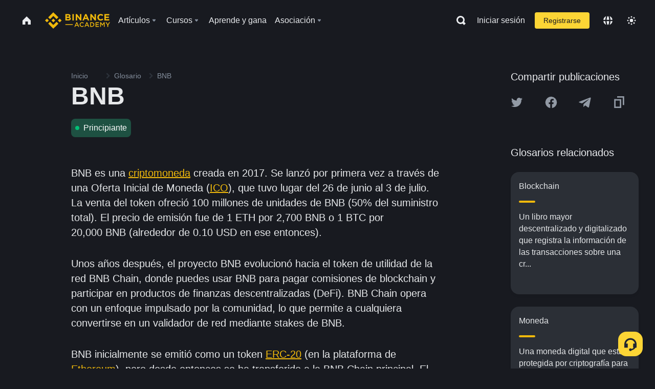

--- FILE ---
content_type: text/html; charset=utf-8
request_url: https://www.binance.com/es/academy/glossary/bnb
body_size: 72069
content:
<!doctype html>
<html bn-lang="es" lang="es" dir="ltr" path-prefix="/es">
<head>
  <meta name="viewport" content="width=device-width,minimum-scale=1,maximum-scale=1,initial-scale=1,user-scalable=no" data-shuvi-head="true" /><meta charset="utf-8" /><title data-shuvi-head="true">BNB</title><meta name="twitter:card" content="summary_large_image" data-shuvi-head="true" /><meta name="twitter:site" content="@BinanceAcademy" data-shuvi-head="true" /><meta name="twitter:creator" content="@BinanceAcademy" data-shuvi-head="true" /><meta property="og:url" content="https://www.binance.com/es/academy/glossary/bnb" data-shuvi-head="true" /><meta property="og:image:alt" content="Binance Academy" data-shuvi-head="true" /><meta property="og:site_name" content="Binance Academy" data-shuvi-head="true" /><meta name="description" content="BNB | Definición: el token nativo de BNB Chain creado en 2017. Se usa para pagar comisiones de gas, obtener descuentos en comisiones de trading y mucho más." data-shuvi-head="true" /><meta property="og:title" content="BNB | Binance Academy" data-shuvi-head="true" /><meta property="og:description" content="BNB | Definición: el token nativo de BNB Chain creado en 2017. Se usa para pagar comisiones de gas, obtener descuentos en comisiones de trading y mucho más." data-shuvi-head="true" /><meta property="og:type" content="glossary" data-shuvi-head="true" /><meta property="og:image" content="https://image.binance.vision/images/meta/glossaries.png" data-shuvi-head="true" /><meta http-equiv="etag" content="ea9c66c5dc93e9226fb8ad831e841feb5d8c230f" /><meta name="msapplication-TileImage" content="https://bin.bnbstatic.com/static/images/bnb-for/brand.png" /><meta name="theme-color" content="#2e2e2e" data-shuvi-head="true" /><meta name="apple-mobile-web-app-capable" content="yes" data-shuvi-head="true" /><meta name="apple-mobile-web-app-status-bar-style" content="black-translucent" data-shuvi-head="true" /><meta name="ahrefs-site-verification" content="86f2f08131d8239e3a4d73b0179d556eae74fa62209b410a64ff348f74e711ea" data-shuvi-head="true" /><meta name="google-site-verification" content="wyJEt1aEuf8X_of3aofK_Tl5WprWou38Ze4o3ZeeGts" data-shuvi-head="true" /><meta name="naver-site-verification" content="e70af2cacdaf993fe72ef9fd208822bbebc2e028" data-shuvi-head="true" /><meta name="yandex-verification" content="7e56260ff92b3c3f" data-shuvi-head="true" /><meta name="robots" content="index,follow" data-shuvi-head="true" /><link rel="preconnect" href="https://bin.bnbstatic.com" crossorigin="anonymous" /><link rel="preconnect" href="https://public.bnbstatic.com" crossorigin="anonymous" /><link rel="preconnect" href="https://image.binance.vision" data-shuvi-head="true" /><link rel="preload" as="script" href="https://public.bnbstatic.com/unpkg/essential/essential@0.3.64.js" /><link rel="preload" as="script" href="https://public.bnbstatic.com/unpkg/vendor/vendor.umd.0.0.13.production.min.18.2.0.js" /><link rel="preload" href="https://bin.bnbstatic.com/static/chunks/layout-241d.85baeae8.js" as="script" /><link rel="preload" href="https://bin.bnbstatic.com/static/chunks/layout-3249.602aca18.js" as="script" /><link rel="preload" href="https://bin.bnbstatic.com/static/chunks/page-ed69.dffe52b4.js" as="script" /><link rel="preload" as="script" href="https://bin.bnbstatic.com/static/configs/newbase/common-widget-icon.js" /><link rel="preload" as="script" href="https://public.bnbstatic.com/unpkg/themis/themis@0.0.39.js" /><link rel="preload" as="script" href="https://public.bnbstatic.com/unpkg/common-widget/vendor@1.4.18.min.js" /><link rel="preload" as="script" href="https://public.bnbstatic.com/unpkg/common-widget/utils@1.4.18.min.js" /><link rel="preload" as="script" href="https://public.bnbstatic.com/unpkg/common-widget/data@1.4.18.min.js" /><link rel="preload" as="script" href="https://public.bnbstatic.com/unpkg/common-widget/common@1.4.18.min.js" /><link rel="preload" as="script" href="https://bin.bnbstatic.com/static/polyfills.d7582762.js" /><link rel="preload" as="script" href="https://bin.bnbstatic.com/static/webpack-runtime.c002a16d.js" /><link rel="preload" as="script" href="https://bin.bnbstatic.com/static/common/framework.f7c7e847.js" /><link rel="preload" as="script" href="https://bin.bnbstatic.com/static/main.7c99abbd.js" /><link rel="preload" as="script" href="https://public.bnbstatic.com/unpkg/config/remote-config.js" /><link rel="preload" as="script" href="https://bin.bnbstatic.com/static/js/common-widget/common-widget-render-control@0.0.1.js" /><link rel="shortcut icon" href="https://bin.bnbstatic.com/static/images/common/favicon.ico" /><link rel="apple-touch-icon" href="https://bin.bnbstatic.com/static/images/bnb-for/brand.png" /><link rel="icon" href="https://bin.bnbstatic.com/static/images/bnb-for/brand.png" /><link rel="canonical" href="https://www.binance.com/es/academy/glossary/bnb" data-shuvi-head="true" /><link rel="alternate" href="https://www.binance.com/en/academy/glossary/bnb" hreflang="en" data-shuvi-head="true" /><link rel="alternate" href="https://www.binance.com/fr/academy/glossary/bnb" hreflang="fr" data-shuvi-head="true" /><link rel="alternate" href="https://www.binance.com/pl/academy/glossary/bnb" hreflang="pl" data-shuvi-head="true" /><link rel="alternate" href="https://www.binance.com/zh-CN/academy/glossary/bnb" hreflang="zh-Hans" data-shuvi-head="true" /><link rel="alternate" href="https://www.binance.com/zh-TC/academy/glossary/bnb" hreflang="zh-Hant" data-shuvi-head="true" /><link rel="alternate" href="https://www.binance.com/vi/academy/glossary/bnb" hreflang="vi" data-shuvi-head="true" /><link rel="alternate" href="https://www.binance.com/ar/academy/glossary/bnb" hreflang="ar" data-shuvi-head="true" /><link rel="alternate" href="https://www.binance.com/ru/academy/glossary/bnb" hreflang="ru" data-shuvi-head="true" /><link rel="alternate" href="https://www.binance.com/es/academy/glossary/bnb" hreflang="es" data-shuvi-head="true" /><link rel="alternate" href="https://www.binance.com/pt-BR/academy/glossary/bnb" hreflang="pt-BR" data-shuvi-head="true" /><link rel="alternate" href="https://www.binance.com/it/academy/glossary/bnb" hreflang="it" data-shuvi-head="true" /><link rel="alternate" href="https://www.binance.com/id/academy/glossary/bnb" hreflang="id" data-shuvi-head="true" /><link rel="alternate" href="https://www.binance.com/uk-UA/academy/glossary/bnb" hreflang="uk" data-shuvi-head="true" /><link rel="alternate" href="https://www.binance.com/cs/academy/glossary/bnb" hreflang="cs-CZ" data-shuvi-head="true" /><link rel="alternate" href="https://www.binance.com/bg/academy/glossary/bnb" hreflang="bg" data-shuvi-head="true" /><link rel="alternate" href="https://www.binance.com/lv/academy/glossary/bnb" hreflang="lv" data-shuvi-head="true" /><link rel="alternate" href="https://www.binance.com/sv/academy/glossary/bnb" hreflang="sv" data-shuvi-head="true" /><link rel="alternate" href="https://www.binance.com/sk/academy/glossary/bnb" hreflang="sk" data-shuvi-head="true" /><link rel="alternate" href="https://www.binance.com/da-DK/academy/glossary/bnb" hreflang="da" data-shuvi-head="true" /><link rel="alternate" href="https://www.binance.com/ro/academy/glossary/bnb" hreflang="ro" data-shuvi-head="true" /><link rel="alternate" href="https://www.binance.com/hu/academy/glossary/bnb" hreflang="hu" data-shuvi-head="true" /><link rel="alternate" href="https://www.binance.com/el/academy/glossary/bnb" hreflang="el" data-shuvi-head="true" /><link rel="alternate" href="https://www.binance.com/de/academy/glossary/bnb" hreflang="de" data-shuvi-head="true" /><link rel="alternate" href="https://www.binance.com/ja/academy/glossary/bnb" hreflang="ja" data-shuvi-head="true" /><link rel="alternate" href="https://www.binance.com/az-AZ/academy/glossary/bnb" hreflang="az-AZ" data-shuvi-head="true" /><link rel="alternate" href="https://www.binance.com/kk-KZ/academy/glossary/bnb" hreflang="kk-KZ" data-shuvi-head="true" /><link rel="alternate" href="https://academy.binance.com/et/glossary/bnb" hreflang="et" data-shuvi-head="true" /><link rel="alternate" href="https://academy.binance.com/lt/glossary/bnb" hreflang="lt" data-shuvi-head="true" /><link rel="alternate" href="https://academy.binance.com/ka-GE/glossary/bnb" hreflang="ka" data-shuvi-head="true" /><link rel="alternate" href="https://academy.binance.com/hr-HR/glossary/bnb" hreflang="hr-HR" data-shuvi-head="true" /><link rel="alternate" href="https://academy.binance.com/ky-KG/glossary/bnb" hreflang="ky-KG" data-shuvi-head="true" /><link rel="alternate" hreflang="x-default" href="https://www.binance.com/en/academy/glossary/bnb" data-shuvi-head="true" /><link rel="shortcut icon" href="https://bin.bnbstatic.com/image/academy/ico/favicon.ico" data-shuvi-head="true" /><link rel="icon" type="image/x-icon" sizes="16x16 32x32" href="https://bin.bnbstatic.com/image/academy/ico/favicon.ico" data-shuvi-head="true" /><link rel="icon" sizes="32x32" href="https://bin.bnbstatic.com/image/academy/ico/favicon-32.png" data-shuvi-head="true" /><link rel="icon" sizes="192x192" href="https://bin.bnbstatic.com/image/academy/ico/favicon-192.png" data-shuvi-head="true" /><link rel="apple-touch-icon" sizes="152x152" href="https://bin.bnbstatic.com/image/academy/ico/favicon-152.png" data-shuvi-head="true" /><link rel="apple-touch-icon" sizes="144x144" href="https://bin.bnbstatic.com/image/academy/ico/favicon-144.png" data-shuvi-head="true" /><link rel="apple-touch-icon" sizes="120x120" href="https://bin.bnbstatic.com/image/academy/ico/favicon-120.png" data-shuvi-head="true" /><link rel="apple-touch-icon" sizes="114x114" href="https://bin.bnbstatic.com/image/academy/ico/favicon-114.png" data-shuvi-head="true" /><link rel="apple-touch-icon" sizes="180x180" href="https://bin.bnbstatic.com/image/academy/ico/favicon-180.png" data-shuvi-head="true" /><link rel="apple-touch-icon" sizes="72x72" href="https://bin.bnbstatic.com/image/academy/ico/favicon-72.png" data-shuvi-head="true" /><link rel="apple-touch-icon" sizes="57x57" href="https://bin.bnbstatic.com/image/academy/ico/favicon-57.png" data-shuvi-head="true" /><link rel="manifest" href="/manifest.json" data-shuvi-head="true" /><script id="OneTrust-sdk" nonce="f0704476-06fa-4912-bf30-79da17e5ea7b">(function() {const agent = typeof navigator !== 'undefined' ? navigator.userAgent : '';const REGEX_MATCH_CLIENT_TYPE = /BNC\/([0-9.]+) \(([a-zA-Z]+) ([0-9.]+)\)/;const isMiniApp = typeof window !== 'undefined' && window.__NEZHA_BRIDGE__ && !window.__NEZHA_BRIDGE__.postAction;if(REGEX_MATCH_CLIENT_TYPE.test(agent) || isMiniApp){return null;}function getJSON(str) {try {return JSON.parse(str);} catch (e) {return {};}}var AutoBlockScriptMap = getJSON('{"binance.com":"https://cdn.cookielaw.org/consent/e21a0e13-40c2-48a6-9ca2-57738356cdab/OtAutoBlock.js","binance.info":"https://cdn.cookielaw.org/consent/03246444-2043-432d-afae-413a91f535e9/OtAutoBlock.js","binance.me":"https://cdn.cookielaw.org/consent/39df5304-ea83-4bd5-8550-d57bca54d95a/OtAutoBlock.js","binance.bh":"https://cdn.cookielaw.org/consent/0196a4bb-fb7b-7ae6-a24c-893547b9e467/OtAutoBlock.js"}');var SDKStubInfoMap = getJSON('{"binance.com":{"src":"https://cdn.cookielaw.org/scripttemplates/otSDKStub.js","hash":"e21a0e13-40c2-48a6-9ca2-57738356cdab"},"binance.info":{"src":"https://cdn.cookielaw.org/scripttemplates/otSDKStub.js","hash":"03246444-2043-432d-afae-413a91f535e9"},"binance.me":{"src":"https://cdn.cookielaw.org/scripttemplates/otSDKStub.js","hash":"39df5304-ea83-4bd5-8550-d57bca54d95a"}, "binance.bh":{"src":"https://cdn.cookielaw.org/scripttemplates/otSDKStub.js","hash":"0196a4bb-fb7b-7ae6-a24c-893547b9e467"}}');var domain = location.hostname.split('.').slice(-2).join('.');function isString(str) {return str && typeof str === 'string';};var AutoBlockScript = AutoBlockScriptMap[domain];var stubInfo = SDKStubInfoMap[domain] || {};var SDKStubSrc = stubInfo.src;var SDKStubHash = stubInfo.hash;var injectAutoBlock = isString(AutoBlockScript);var injectSDKStub = isString(SDKStubSrc) && isString(SDKStubHash);if (injectAutoBlock) {var script = document.createElement('script');script.src = AutoBlockScript;script.type = 'text/javascript';script.async = false;document.head.appendChild(script);}if (injectSDKStub) {var lang = document.documentElement['bn-lang'] || document.documentElement.lang;var htmlLang = lang && lang.substr(0, 2) || 'en';var script = document.createElement('script');script.src = SDKStubSrc;script.type = 'text/javascript';script.async = false;script.setAttribute('charSet', 'UTF-8');script.setAttribute('data-domain-script', SDKStubHash);script.setAttribute('data-language', htmlLang);document.head.appendChild(script);var s = document.createElement('script');s.type = 'text/javascript';s.innerHTML = 'function OptanonWrapper() {};';s.nonce = 'f0704476-06fa-4912-bf30-79da17e5ea7b';document.head.appendChild(s);var ss = document.createElement('script');ss.src = 'https://bin.bnbstatic.com/static/one-trust/onetrust-trigger.js';ss.type = 'text/javascript';script.async = false;ss.setAttribute('charSet', 'UTF-8');ss.setAttribute('data-domain-script', SDKStubHash);document.head.appendChild(ss);}}())</script><script id="Reporter-init" nonce="f0704476-06fa-4912-bf30-79da17e5ea7b">window._bn_reporter = window._bn_reporter || [];window._bn_reporter_version = '4.3.16';function reportEvent(data) {window._bn_reporter.push(data);}reportEvent({key: "init",data: {"packageName":"academy-web-ui","apiId":"cc1ljun9gpbp8ciciolg","apiDomain":"https://api.saasexch.com","ssr":true,"COMMIT_HEAD":"ea9c66c5dc93e9226fb8ad831e841feb5d8c230f","pikaVersion":"0.6.14","traceId":"4b631111-f82d-4b4b-b874-ad6a639091ce","analyticsId":"academy-web-ui,Frontend,cme87sxzs8603260u32z6ky416n"}});const now = Date.now();reportEvent({key: "traceReporter",data: {name: 'PIKA_HTML_ENTRY_START',startTime: now,timestamp: now,id: 1,duration: 0,endTime: now}});window.addEventListener('error', function (event) {try {var _URL, _URL2;var target = event.target || event.srcElement;var isTarget = ['LINK', 'SCRIPT', 'IMG'].indexOf(target.nodeName) !== -1;if (!isTarget) {return;}var link = target.src || target.href;if (window.location.href.indexOf(link) === 0) {return;}var data = {event: {phost: window.location.host,ppath: window.location.pathname,host: (_URL = new URL(link)) === null || _URL === void 0 ? void 0 : _URL.host,path: (_URL2 = new URL(link)) === null || _URL2 === void 0 ? void 0 : _URL2.pathname,net_err_exist: true}};reportEvent({key: "reportMonitorEvent",data: {data: data}});} catch (e) {console.error('static resource monitor', e);}}, true);</script><script type="application/ld+json" data-shuvi-head="true" nonce="f0704476-06fa-4912-bf30-79da17e5ea7b">{"@context":"https://schema.org","@type":"Article","description":"BNB | Definición: el token nativo de BNB Chain creado en 2017. Se usa para pagar comisiones de gas, obtener descuentos en comisiones de trading y mucho más.","mainEntityOfPage":{"@type":"WebPage","@id":"https://www.binance.com/en/academy/glossary/bnb"},"headline":"BNB","image":["https://image.binance.vision/images/meta/glossaries.png"],"author":{"@type":"Person","name":"Binance Academy"},"publisher":{"@type":"Organization","name":"Binance Academy","logo":{"@type":"ImageObject","url":"https://bin.bnbstatic.com/image/academy/apple-touch-icon.png"}}}</script><link rel="stylesheet" href="https://bin.bnbstatic.com/static/css/e7fd988f.chunk.css" /><link rel="stylesheet" href="https://bin.bnbstatic.com/static/css/ddfae176.chunk.css" /><link rel="stylesheet" href="https://bin.bnbstatic.com/static/css/7b29bf44.chunk.css" /><link rel="stylesheet" href="https://public.bnbstatic.com/unpkg/common-widget/extension@1.4.18.css" /><link rel="stylesheet" href="https://public.bnbstatic.com/unpkg/common-widget/vendor@1.4.18.css" /><link rel="stylesheet" href="https://public.bnbstatic.com/unpkg/common-widget/common@1.4.18.css" /><style id="webstudio-universal-uikit-colors" data-shuvi-head="true">body { --color-sell: #F6465D; --color-textSell: #F6465D; --color-sellHover: #FF707E; --color-depthSellBg: #35141D; --color-buy: #0ECB81; --color-textBuy: #0ECB81; --color-buyHover: #32D993; --color-depthBuyBg: #102821; --color-line: #2B3139; --color-outlineHover: #6A4403; --color-primary: #FCD535; --color-primaryHover: #F0B90B; --color-error: #F6465D; --color-errorBg: #35141D; --color-success: #0ECB81; --color-successBg: #102821; --color-disable: #474D57; --color-iconNormal: #848E9C; --color-textWhite: #FFFFFF; --color-textGray: #EAECEF; --color-textBlack: #0B0E11; --color-textPrimary: #EAECEF; --color-textSecondary: #B7BDC6; --color-textThird: #848E9C; --color-textDisabled: #5E6673; --color-textBrand: #F0B90B; --color-textToast: #A37200; --color-bg: #181A20; --color-bg1: #181A20; --color-bg2: #0B0E11; --color-bg3: #2B3139; --color-bg4: #5E6673; --color-bg6: #202630; --color-bg7: #191A1F; --color-popupBg: #1E2329; --color-badgeBg: #2D2A20; --color-selectedBg: #1E2026; --color-gradientBrand: linear-gradient(180deg, #F8D12F 0%, #F0B90B 100%); --color-gradientPrimary: linear-gradient(295.27deg, #15141A 0%, #474D57 84.52%); --color-BasicBg: #181A20; background-color: var(--color-BasicBg); --color-SecondaryBg: #0B0E11; --color-Input: #2B3139; --color-InputLine: #474D57; --color-CardBg: #1E2329; --color-Vessel: #1E2329; --color-Line: #2B3139; --color-DisableBtn: #2B3139; --color-DisabledText: #5E6673; --color-DisableText: #5E6673; --color-TertiaryText: #848E9C; --color-SecondaryText: #B7BDC6; --color-PrimaryText: #EAECEF; color: var(--color-PrimaryText); --color-RedGreenBgText: #FFFFFF; --color-EmphasizeText: #FF693D; --color-TextOnGray: #EAECEF; --color-TextOnYellow: #202630; --color-IconNormal: #848E9C; --color-LiteBg1: #202630; --color-LiteBg2: #191A1F; --color-BtnBg: #FCD535; --color-PrimaryYellow: #F0B90B; --color-TextLink: #F0B90B; --color-TradeBg: #0B0E11; --color-TextToast: #A37200; --color-DepthSellBg: #35141D; --color-SellHover: #FF707E; --color-Sell: #F6465D; --color-TextSell: #F6465D; --color-DepthBuyBg: #102821; --color-BuyHover: #32D993; --color-Buy: #2EBD85; --color-TextBuy: #2EBD85; --color-Error: #F6465D; --color-SuccessBg: #102821; --color-Success: #2EBD85; --color-TagBg: #474D57; --color-Grid: #2B3139; --color-Placeholder: #474D57; --color-ToastBg: #707A8A; --color-TwoColorIcon: #CACED3; --color-ErrorBg: rgba(246, 70, 93, 0.1); --color-BadgeBg: rgba(240,185,11,0.1); --color-Popup: #1E2329; --color-Mask: rgba(0, 0, 0, 0.6); --color-WidgetSecondaryBg: rgba(255, 255, 255, 0.08); --color-ContainerBg: #1E2026; --color-YellowAlpha01: rgba(252, 213, 53, 0.2); --color-YellowAlpha02: rgba(252, 213, 53, 0.2); --color-RedAlpha01: rgba(246, 60, 85, 0.2); --color-RedAlpha02: rgba(246, 60, 85, 0.2); --color-GreenAlpha01: rgba(40, 164, 115, 0.2); --color-GreenAlpha02: rgba(40, 164, 115, 0.2); --color-ChatBg: #1A1E25; --color-LineAlpha: rgba(255, 255, 255, 0.08); --color-WidgetPrimaryBg: rgba(255, 255, 255, 0.1); --color-ChatBubble: #1E2329; --color-ChatBubble2: #2D3E59; --color-ChatInput: rgba(41, 49, 61, 0.95); --color-ChatName: #F0B90B; --color-ChatSysMsg: #1C2229; --color-ChatCard: #212731; --color-ChatCard2: #243042; --color-ChatRed: #30222B; --color-ParagraphText: #EAECEF; }</style><style id="header-footer-global-style" data-shuvi-head="true"> #__APP_HEADER { display: none; } #__APP_FOOTER { display: none; } #__APP_SIDEBAR { display: none; width: 100%; }</style><style data-emotion="0 gpt1ua 1r6yh41 1b5iq0k 14hpydf 1v61pla 5x6ly7 i6ju45 1qn7ove vfu0ph 1l3piql 184cf1x 9tpv1t 6fjuig 1raq60b vd8035 1uoge8i rs1nch 3kwgah 1wz0uwi 9yb1nc 1pzaur4 7bjblz kvcvp2 161v6bq 1ebnygn kxtk92 vurnku lc3py3 1srb089 7j3h8v 1i1uk6i 1589nlc 1pysja1 1xgr03x 6kqcas sdffkd 1mkynsd dn9hvd p5ucyd e17nie vsco81 1t100c7 11vxal7 2vncqk gey7ei jaa7jg 912yg7 1mizem0 1dhhx95 4cffwv 81xrsn gez02j cerzed yhaz4t 1vkvfxu vq45pg k8ptnh 16jcxb6 ce9xkk 1hyfx7x 72bqas 11r9jcz 1n5t02q 19midj6 1wnc168 1rr4qq7 1h690ep 15e7zpq gbh2au 80dcm8 1sg6x9n 1dpv2l8 klm9o7 ofovah 9uy14h 4151bc 1ouokj1 8sesaq 1bzb8nq exuvue 1uob4wx 17ajlgz 1v5nip4 q0otfg 1na5z9x 1w61aiz 1jwvkbr 13mvpid uj36ri l5kcek 1gt3d73 16vp4e4 1q9ubii 14svusm 1me7odh 1gtiget w16pwf klxly9 19tzqe5 cye2yi uivgo rrl3y3 ms83d 1mfvteg 12ke8jn 1y6whvv 8n45wr aa2yx7 1uhxyyb wcquo4 1xq39uu 1iv3lam 1pyf6yx eksjmz 1tkeohm 1mz89b1 bzsvr5 1olcmky 14bgbm8 zzqkfp 1u83isv sem8rv 9gsdo8 y8fvs3 19isz4n 1h71c3u 1ds83c4 1bhd1jv 1dppqwg mxw3i0 1m7wotv 1j7lcvj 146b2k0 s6fc93 1b3jcwj tyfyof 7w2sz5 s1f3ec 1urk028 g5rsps 11w9015 1oadruf 1qm1lh 93cxil 1hr06f7 1o0ptmj animation-hqgv56 1ur574i 9q4ls1 l0inxp">.css-gpt1ua{position:fixed;top:80px;right:16px;max-height:100%;max-width:343px;width:100%;z-index:9;pointer-events:none;}.css-1r6yh41{position:relative;height:80px;-webkit-box-pack:justify;-webkit-justify-content:space-between;-ms-flex-pack:justify;justify-content:space-between;-webkit-align-items:center;-webkit-box-align:center;-ms-flex-align:center;align-items:center;background-color:#181A20;color:#EAECEF;padding-left:16px;padding-right:16px;display:-webkit-box;display:-webkit-flex;display:-ms-flexbox;display:flex;}@media screen and (min-width:768px){.css-1r6yh41{padding-left:24px;padding-right:24px;}}.css-1b5iq0k{-webkit-flex:0 0 127px;-ms-flex:0 0 127px;flex:0 0 127px;width:127px;margin-left:8px;margin-right:8px;}.css-14hpydf{color:#F0B90B;width:100%;display:block;}.css-1v61pla{box-sizing:border-box;margin:0;min-width:0;display:none;color:#EAECEF;width:100%;-webkit-align-items:center;-webkit-box-align:center;-ms-flex-align:center;align-items:center;}@media screen and (min-width:768px){.css-1v61pla{display:none;}}@media screen and (min-width:1200px){.css-1v61pla{display:-webkit-box;display:-webkit-flex;display:-ms-flexbox;display:flex;}}.css-5x6ly7{box-sizing:border-box;margin:0;min-width:0;display:-webkit-box;display:-webkit-flex;display:-ms-flexbox;display:flex;-webkit-flex:1;-ms-flex:1;flex:1;-webkit-align-items:center;-webkit-box-align:center;-ms-flex-align:center;align-items:center;}.css-i6ju45{margin-left:8px;margin-right:8px;display:-webkit-inline-box;display:-webkit-inline-flex;display:-ms-inline-flexbox;display:inline-flex;position:relative;}.css-i6ju45:hover::after,.css-i6ju45:focus-within::after{bottom:auto;border-color:transparent transparent #FFFFFF transparent;display:block;-webkit-filter:drop-shadow(0px -1px 1px rgba(0,0,0,0.1));filter:drop-shadow(0px -1px 1px rgba(0,0,0,0.1));left:50%;margin-left:-8px;right:auto;top:100%;}.css-i6ju45.wrapper--open .e8b2x31{display:block;}.css-1qn7ove{-webkit-align-items:center;-webkit-box-align:center;-ms-flex-align:center;align-items:center;display:-webkit-box;display:-webkit-flex;display:-ms-flexbox;display:flex;height:40px;line-height:40px;-webkit-align-items:center;-webkit-box-align:center;-ms-flex-align:center;align-items:center;}.css-vfu0ph{box-sizing:border-box;margin:0;min-width:0;font-size:16ppx;outline:none;cursor:pointer;color:#EAECEF;-webkit-align-items:center;-webkit-box-align:center;-ms-flex-align:center;align-items:center;position:relative;-webkit-text-decoration:none;text-decoration:none;height:40px;line-height:40px;}.css-vfu0ph.active,.css-vfu0ph:hover{color:#F0B90B;}.css-1l3piql{box-sizing:border-box;margin:0;min-width:0;color:#848E9C;width:16px;height:16px;font-size:16px;fill:#EAECEF;fill:#848E9C;width:1em;height:1em;}.css-184cf1x{display:none;position:absolute;width:-webkit-max-content;width:-moz-max-content;width:max-content;z-index:1000;bottom:auto;left:auto;padding:20px 0 0 0;right:auto;top:100%;}.css-9tpv1t{background-color:#1E2329;border-radius:4px;box-shadow:0px 0px 20px rgba(0,0,0,0.08);position:relative;}.css-6fjuig{box-sizing:border-box;margin:0;min-width:0;display:-webkit-box;display:-webkit-flex;display:-ms-flexbox;display:flex;-webkit-flex-direction:column;-ms-flex-direction:column;flex-direction:column;padding:24px;padding-bottom:16px;}.css-1raq60b{box-sizing:border-box;margin:0;min-width:0;display:-webkit-box;display:-webkit-flex;display:-ms-flexbox;display:flex;-webkit-flex-direction:column;-ms-flex-direction:column;flex-direction:column;}@media screen and (min-width:1200px){.css-1raq60b{-webkit-flex-direction:row;-ms-flex-direction:row;flex-direction:row;}}.css-vd8035{box-sizing:border-box;margin:0;min-width:0;display:-webkit-box;display:-webkit-flex;display:-ms-flexbox;display:flex;-webkit-align-items:center;-webkit-box-align:center;-ms-flex-align:center;align-items:center;border-radius:8px;background:transparent;cursor:pointer;min-width:200px;}.css-vd8035 extraHeadline{font-weight:600;font-size:56px;line-height:64px;}.css-vd8035 headline1{font-weight:600;font-size:48px;line-height:56px;}.css-vd8035 headline2{font-weight:600;font-size:40px;line-height:48px;}.css-vd8035 headline3{font-weight:600;font-size:32px;line-height:40px;}.css-vd8035 headline4{font-weight:600;font-size:28px;line-height:36px;}.css-vd8035 headline5{font-weight:600;font-size:24px;line-height:32px;}.css-vd8035 headline6{font-weight:500;font-size:20px;line-height:28px;}.css-vd8035 largeBody{font-weight:400;font-size:20px;line-height:28px;}.css-vd8035 mediumBody{font-weight:300;font-size:18px;line-height:28px;}.css-vd8035 subtitle1{font-weight:500;font-size:16px;line-height:24px;}.css-vd8035 subtitle2{font-weight:500;font-size:14px;line-height:20px;}.css-vd8035 body1{font-weight:400;font-size:16px;line-height:24px;}.css-vd8035 body2{font-weight:400;font-size:14px;line-height:20px;}.css-vd8035 captionSub{font-weight:500;font-size:12px;line-height:16px;}.css-vd8035 caption{font-weight:400;font-size:12px;line-height:16px;}.css-vd8035 largeLink{font-weight:500;font-size:20px;line-height:20px;-webkit-text-decoration:underline;text-decoration:underline;}.css-vd8035 linkBody{font-weight:500;font-size:14px;line-height:20px;-webkit-text-decoration:underline;text-decoration:underline;}.css-vd8035 addressLink{font-weight:400;font-size:14px;line-height:20px;-webkit-text-decoration:underline;text-decoration:underline;}.css-vd8035 linkCaption{font-weight:500;font-size:12px;line-height:16px;-webkit-text-decoration:underline;text-decoration:underline;}.css-vd8035 primaryNum1{font-weight:600;font-size:32px;line-height:40px;}.css-vd8035 primaryNum2{font-weight:600;font-size:28px;line-height:36px;}.css-vd8035 primaryNum3{font-weight:600;font-size:24px;line-height:32px;}.css-vd8035 secondaryNum1{font-weight:500;font-size:20px;line-height:28px;}.css-vd8035 secondaryNum2{font-weight:500;font-size:16px;line-height:24px;}.css-vd8035 tertiaryNum1{font-weight:500;font-size:14px;line-height:20px;}.css-vd8035 tertiaryNum2{font-weight:500;font-size:12px;line-height:16px;}.css-vd8035 tertiaryNum3{font-weight:400;font-size:12px;line-height:16px;}.css-vd8035 formLabel{font-weight:400;font-size:14px;line-height:16px;color:#EAECEF;}.css-vd8035 formLabelSmall{font-weight:400;font-size:12px;line-height:16px;color:#EAECEF;}.css-vd8035 formLabelDisabled{font-weight:400;font-size:14px;line-height:16px;color:#5E6673;cursor:not-allowed;}.css-vd8035 formLabelSmallDisabled{font-weight:400;font-size:12px;line-height:16px;color:#5E6673;cursor:not-allowed;}.css-vd8035 checkbox{font-weight:400;font-size:14px;line-height:1.43;color:#EAECEF;cursor:pointer;}.css-vd8035 checkboxDisabled{font-weight:400;font-size:14px;line-height:1.43;color:#5E6673;cursor:not-allowed;}.css-vd8035 infoHelperText{height:24px;line-height:24px;font-size:12px;color:#848E9C;}.css-vd8035 errorHelperText{height:24px;line-height:24px;font-size:12px;color:#F6465D;}.css-vd8035 dottedUnderline{font-weight:400;font-size:14px;line-height:16px;color:#EAECEF;border-bottom-width:1px;border-bottom-style:dashed;border-bottom-color:#848E9C;}.css-vd8035 title2{font-weight:600;font-size:48px;line-height:56px;}.css-vd8035 title3{font-weight:600;font-size:40px;line-height:48px;}.css-vd8035 title4{font-weight:600;font-size:32px;line-height:40px;}.css-vd8035 title5{font-weight:600;font-size:24px;line-height:28px;}.css-vd8035 largeText{font-weight:400;font-size:24px;line-height:28px;}.css-vd8035 title6{font-weight:500;font-size:20px;line-height:24px;}.css-vd8035 heading{font-family:inherit;line-height:1.25;font-weight:heading;}.css-vd8035 display{font-family:inherit;font-weight:heading;line-height:1.25;font-size:28px;}@media screen and (min-width:768px){.css-vd8035 display{font-size:32px;}}@media screen and (min-width:1200px){.css-vd8035 display{font-size:7px;}}.css-vd8035 caps{text-transform:uppercase;-webkit-letter-spacing:0.1em;-moz-letter-spacing:0.1em;-ms-letter-spacing:0.1em;letter-spacing:0.1em;}.css-vd8035 h1{font-weight:600;font-size:24px;line-height:30px;}@media screen and (min-width:768px){.css-vd8035 h1{font-size:28px;line-height:32px;}}@media screen and (min-width:1200px){.css-vd8035 h1{font-size:32px;line-height:40px;}}.css-vd8035 h2{font-weight:400;font-size:24px;line-height:30px;}.css-vd8035 h3{font-weight:500;font-size:20px;line-height:28px;}.css-vd8035 h4{font-weight:600;font-size:16px;line-height:22px;}.css-vd8035 h5{font-weight:600;font-size:16px;}.css-vd8035 h6{font-weight:600;font-size:14px;}.css-vd8035 label1{font-weight:500;font-size:20px;line-height:26px;}.css-vd8035 label2{font-weight:500;font-size:16px;line-height:22px;}@media screen and (min-width:768px){.css-vd8035 label2{font-size:18px;line-height:24px;}}.css-vd8035 label3{font-weight:400;font-size:16px;line-height:22px;}@media screen and (min-width:768px){.css-vd8035 label3{font-weight:500;}}.css-vd8035 label4{font-weight:500;font-size:14px;line-height:20px;}.css-vd8035 label5{font-weight:400;font-size:14px;line-height:20px;}.css-vd8035 label6{font-weight:400;font-size:13px;line-height:18px;}.css-vd8035 label7{font-weight:500;font-size:12px;line-height:16px;}.css-vd8035 label8{font-weight:400;font-size:12px;line-height:16px;}.css-vd8035 p1{font-weight:400;font-size:14px;line-height:20px;}.css-vd8035 p2{font-weight:400;font-size:12px;}.css-1uoge8i{box-sizing:border-box;margin:0;min-width:0;margin-right:16px;}.css-rs1nch{box-sizing:border-box;margin:0;min-width:0;display:-webkit-box;display:-webkit-flex;display:-ms-flexbox;display:flex;border-radius:50%;-webkit-box-pack:center;-webkit-justify-content:center;-ms-flex-pack:center;justify-content:center;-webkit-align-items:center;-webkit-box-align:center;-ms-flex-align:center;align-items:center;width:40px;height:40px;background-color:#2B3139;}.css-3kwgah{box-sizing:border-box;margin:0;min-width:0;color:currentColor;width:24px;height:24px;font-size:24px;fill:#EAECEF;fill:currentColor;width:1em;height:1em;}.css-1wz0uwi{box-sizing:border-box;margin:0;min-width:0;display:-webkit-box;display:-webkit-flex;display:-ms-flexbox;display:flex;-webkit-flex-direction:column;-ms-flex-direction:column;flex-direction:column;-webkit-align-items:flex-start;-webkit-box-align:flex-start;-ms-flex-align:flex-start;align-items:flex-start;}.css-9yb1nc{box-sizing:border-box;margin:0;min-width:0;font-size:14px;font-weight:500;line-height:20px;width:242px;white-space:nowrap;overflow:hidden;text-overflow:ellipsis;}.css-1pzaur4{box-sizing:border-box;margin:0;min-width:0;font-size:14px;font-weight:400;line-height:20px;color:#848E9C;}.css-7bjblz{box-sizing:border-box;margin:0;min-width:0;margin-top:16px;}@media screen and (min-width:1200px){.css-7bjblz{margin-top:0;}}.css-kvcvp2{box-sizing:border-box;margin:0;min-width:0;display:-webkit-box;display:-webkit-flex;display:-ms-flexbox;display:flex;-webkit-box-flex:1;-webkit-flex-grow:1;-ms-flex-positive:1;flex-grow:1;-webkit-flex-direction:column;-ms-flex-direction:column;flex-direction:column;}.css-161v6bq{box-sizing:border-box;margin:0;min-width:0;font-weight:500;font-size:14px;line-height:20px;padding-top:16px;padding-bottom:16px;color:#5E6673;}.css-1ebnygn{padding-bottom:16px;}.css-kxtk92{box-sizing:border-box;margin:0;min-width:0;color:#F0B90B;width:24px;height:24px;font-size:24px;fill:#EAECEF;fill:#F0B90B;width:1em;height:1em;}.css-vurnku{box-sizing:border-box;margin:0;min-width:0;}.css-lc3py3{box-sizing:border-box;margin:0;min-width:0;padding-bottom:16px;}.css-1srb089{box-sizing:border-box;margin:0;min-width:0;padding-left:24px;padding-right:24px;padding-bottom:8px;}.css-7j3h8v{box-sizing:border-box;margin:0;min-width:0;display:-webkit-box;display:-webkit-flex;display:-ms-flexbox;display:flex;border-radius:8px;padding:16px;}.css-1i1uk6i{box-sizing:border-box;margin:0;min-width:0;margin-right:16px;width:202px;}.css-1589nlc{box-sizing:border-box;margin:0;min-width:0;display:-webkit-box;display:-webkit-flex;display:-ms-flexbox;display:flex;border-radius:8px;cursor:pointer;padding:13px 16px;-webkit-box-pack:justify;-webkit-justify-content:space-between;-ms-flex-pack:justify;justify-content:space-between;-webkit-align-items:center;-webkit-box-align:center;-ms-flex-align:center;align-items:center;}.css-1589nlc:hover{background-color:#2B3139;}.css-1589nlc:hover .child{opacity:1;}.css-1pysja1{box-sizing:border-box;margin:0;min-width:0;-webkit-flex:1;-ms-flex:1;flex:1;}.css-1xgr03x{vertical-align:middle;width:16px;height:16px;}.css-6kqcas{box-sizing:border-box;margin:0;min-width:0;border-radius:8px;background-color:#2B3139;width:320px;}.css-sdffkd{box-sizing:border-box;margin:0;min-width:0;display:-webkit-box;display:-webkit-flex;display:-ms-flexbox;display:flex;cursor:pointer;padding:13px 16px;-webkit-box-pack:justify;-webkit-justify-content:space-between;-ms-flex-pack:justify;justify-content:space-between;-webkit-align-items:center;-webkit-box-align:center;-ms-flex-align:center;align-items:center;}.css-sdffkd:hover{background-color:#2B3139;}.css-sdffkd:hover .child{opacity:1;}.css-1mkynsd{opacity:0;-webkit-transition:all .3s ease-in-out;transition:all .3s ease-in-out;vertical-align:middle;width:16px;height:16px;color:#C99400;}.css-dn9hvd{box-sizing:border-box;margin:0;min-width:0;font-size:16ppx;outline:none;cursor:pointer;color:#EAECEF;-webkit-align-items:center;-webkit-box-align:center;-ms-flex-align:center;align-items:center;position:relative;-webkit-text-decoration:none;text-decoration:none;height:40px;line-height:40px;margin-left:8px;margin-right:8px;}.css-dn9hvd.active,.css-dn9hvd:hover{color:#F0B90B;}.css-p5ucyd{box-sizing:border-box;margin:0;min-width:0;display:-webkit-box;display:-webkit-flex;display:-ms-flexbox;display:flex;border-radius:8px;-webkit-align-items:center;-webkit-box-align:center;-ms-flex-align:center;align-items:center;border-radius:8px;background:transparent;cursor:pointer;min-width:200px;padding:16px;}.css-p5ucyd default{word-break:keep-all;color:#181A20;border-radius:4px;min-height:24px;border:none;}.css-p5ucyd default:disabled{cursor:not-allowed;background-image:none;background-color:#474D57;color:#5E6673;}.css-p5ucyd default:hover:not(:disabled):not(:active){box-shadow:none;}.css-p5ucyd default.inactive{opacity:0.3;cursor:not-allowed;}.css-p5ucyd primary{word-break:keep-all;color:#181A20;border-radius:4px;min-height:24px;border:none;background-image:none;background-color:#FCD535;}.css-p5ucyd primary:disabled{cursor:not-allowed;background-image:none;background-color:#474D57;color:#5E6673;}.css-p5ucyd primary:hover:not(:disabled):not(:active){box-shadow:none;}.css-p5ucyd primary.inactive{background-color:#FCD535;opacity:0.3;color:#181A20;cursor:not-allowed;}.css-p5ucyd primary:hover:not(:disabled):not(:active):not(.inactive){box-shadow:none;background-image:none;background-color:#FCD535;opacity:0.9;}.css-p5ucyd primary:active:not(:disabled):not(.inactive){background-image:none;background-color:#F0B90B;}.css-p5ucyd primary:disabled:not(.inactive){background-color:#474D57;color:#5E6673;cursor:not-allowed;}.css-p5ucyd secondary{word-break:keep-all;color:#EAECEF;border-radius:4px;min-height:24px;border:none;background-color:#474D57;background-image:none;}.css-p5ucyd secondary:disabled{cursor:not-allowed;box-shadow:none;color:#5E6673;background-color:#2B3139;}.css-p5ucyd secondary:hover:not(:disabled):not(:active){box-shadow:none;}.css-p5ucyd secondary.inactive{background-color:#474D57;opacity:0.3;cursor:not-allowed;}.css-p5ucyd secondary:hover:not(:disabled):not(:active):not(.inactive){box-shadow:none;background-image:none;background-color:#2B3139;}.css-p5ucyd secondary:active:not(:disabled):not(.inactive){box-shadow:none;background-color:#5E6673;color:#EAECEF;}.css-p5ucyd quiet{word-break:keep-all;color:#EAECEF;border-radius:4px;min-height:24px;border:none;background-color:transparent;}.css-p5ucyd quiet:disabled{cursor:not-allowed;background-image:none;background-color:#474D57;color:#5E6673;}.css-p5ucyd quiet:hover:not(:disabled):not(:active){box-shadow:none;}.css-p5ucyd quiet.inactive{opacity:0.7;cursor:not-allowed;}.css-p5ucyd quiet:disabled:not(.inactive){background-color:transparent;color:#5E6673;}.css-p5ucyd quiet:hover:not(:disabled):not(:active):not(.inactive){color:#F0B90B;}.css-p5ucyd quiet:active:not(:disabled):not(.inactive){background-color:#3C2601;}.css-p5ucyd text{word-break:keep-all;color:#181A20;border-radius:4px;min-height:24px;border:none;background-color:transparent;}.css-p5ucyd text:disabled{cursor:not-allowed;background-image:none;background-color:#474D57;color:#5E6673;}.css-p5ucyd text:hover:not(:disabled):not(:active){box-shadow:none;}.css-p5ucyd text.inactive{opacity:0.7;cursor:not-allowed;}.css-p5ucyd text:disabled:not(.inactive){background-color:transparent;color:#5E6673;}.css-p5ucyd text:hover:not(:disabled):not(:active):not(.inactive){color:#F0B90B;}.css-p5ucyd text:active:not(:disabled):not(.inactive){background-color:#3C2601;}.css-p5ucyd round{word-break:keep-all;color:#F0B90B;border-radius:16px;min-height:24px;border:none;background-color:#2B3139;}.css-p5ucyd round:disabled{cursor:not-allowed;background-image:none;background-color:#474D57;color:#5E6673;}.css-p5ucyd round:hover:not(:disabled):not(:active){box-shadow:none;}.css-p5ucyd round.inactive{background-color:#2B3139;opacity:0.3;cursor:not-allowed;}.css-p5ucyd round:disabled:not(.inactive){background-color:#2B3139;color:#5E6673;}.css-p5ucyd round:hover:not(:disabled):not(:active):not(.inactive){color:#F0B90B;background-color:#2B3139;}.css-p5ucyd round:active:not(:disabled):not(.inactive){background-color:#474D57;}.css-p5ucyd graytype{word-break:keep-all;color:#FFFFFF;border-radius:4px;min-height:24px;border:none;background-color:#B7BDC6;}.css-p5ucyd graytype:disabled{cursor:not-allowed;background-image:none;background-color:#474D57;color:#5E6673;}.css-p5ucyd graytype:hover:not(:disabled):not(:active){box-shadow:none;}.css-p5ucyd graytype.inactive{background-color:#5E6673;opacity:0.3;cursor:not-allowed;}.css-p5ucyd graytype:disabled:not(.inactive){background-color:transparent;color:#5E6673;}.css-p5ucyd graytype:hover:not(:disabled):not(:active):not(.inactive){background-color:#EAECEF;color:#1E2329;}.css-p5ucyd graytype:active:not(:disabled):not(.inactive){background-color:#EAECEF;color:#1E2329;}@media screen and (min-width:768px){.css-p5ucyd{border-radius:8px;}}@media screen and (min-width:1200px){.css-p5ucyd{border-radius:0;}}.css-p5ucyd:hover{background:#2B3139;}.css-e17nie{box-sizing:border-box;margin:0;min-width:0;font-size:14px;font-weight:500;line-height:20px;}.css-vsco81{box-sizing:border-box;margin:0;min-width:0;display:-webkit-box;display:-webkit-flex;display:-ms-flexbox;display:flex;margin-right:12px;position:relative;-webkit-align-items:center;-webkit-box-align:center;-ms-flex-align:center;align-items:center;height:48px;}@media screen and (max-width:768px){.css-vsco81{position:initial;}}.css-1t100c7{box-sizing:border-box;margin:0;min-width:0;display:-webkit-box;display:-webkit-flex;display:-ms-flexbox;display:flex;visibility:visible;}.css-11vxal7{box-sizing:border-box;margin:0;min-width:0;-webkit-appearance:none;-moz-appearance:none;appearance:none;-webkit-user-select:none;-moz-user-select:none;-ms-user-select:none;user-select:none;cursor:pointer;overflow:hidden;text-overflow:ellipsis;white-space:nowrap;display:-webkit-inline-box;display:-webkit-inline-flex;display:-ms-inline-flexbox;display:inline-flex;-webkit-align-items:center;-webkit-box-align:center;-ms-flex-align:center;align-items:center;-webkit-box-pack:center;-webkit-justify-content:center;-ms-flex-pack:center;justify-content:center;box-sizing:border-box;font-size:14px;font-family:inherit;font-weight:500;text-align:center;-webkit-text-decoration:none;text-decoration:none;outline:none;padding-left:12px;padding-right:12px;padding-top:6px;padding-bottom:6px;line-height:20px;min-width:52px;word-break:keep-all;color:#F0B90B;border-radius:4px;min-height:24px;border:none;background-color:transparent;min-width:auto;color:#EAECEF;font-weight:400;padding-right:0;}.css-11vxal7:disabled{cursor:not-allowed;background-image:none;background-color:#474D57;color:#5E6673;}.css-11vxal7:hover:not(:disabled):not(:active){box-shadow:none;}.css-11vxal7.inactive{opacity:0.7;cursor:not-allowed;}.css-11vxal7:disabled:not(.inactive){background-color:transparent;color:#5E6673;}.css-11vxal7:hover:not(:disabled):not(:active):not(.inactive){color:#F0B90B;}.css-11vxal7:active:not(:disabled):not(.inactive){background-color:#3C2601;}.css-11vxal7:active:not(:disabled):not(.inactive){background-color:transparent;}.css-2vncqk{position:absolute;background-color:#181A20;right:0;top:0;overflow:hidden;width:0;}@media screen and (max-width:768px){.css-2vncqk{width:0;padding:16px 0;}}.css-gey7ei{box-sizing:border-box;margin:0;min-width:0;display:-webkit-box;display:-webkit-flex;display:-ms-flexbox;display:flex;-webkit-align-items:center;-webkit-box-align:center;-ms-flex-align:center;align-items:center;color:#B7BDC6;font-size:14px;}.css-jaa7jg{box-sizing:border-box;margin:0;min-width:0;display:-webkit-inline-box;display:-webkit-inline-flex;display:-ms-inline-flexbox;display:inline-flex;position:relative;margin-top:0px;margin-bottom:0px;-webkit-align-items:center;-webkit-box-align:center;-ms-flex-align:center;align-items:center;line-height:1.6;height:48px;background-color:#2B3139;border-radius:4px;border-width:1px;border-style:solid;border-color:transparent;padding-left:15px;padding-right:15px;}.css-jaa7jg.bn-input-status-focus .bn-input-label{top:-32px;}.css-jaa7jg.bn-input-status-focus{background-color:transparent;border-width:1px;border-style:solid;border-color:#F0B90B;}.css-jaa7jg.bn-input-status-disabled{background-color:#474D57;opacity:0.7;}.css-jaa7jg.bn-input-status-disabled > input{color:#5E6673;}.css-jaa7jg.bn-input-status-error{border-color:#F6465D;}.css-jaa7jg input{color:#EAECEF;font-size:14px;border-radius:4px;padding-left:12px;padding-right:12px;}.css-jaa7jg input:-webkit-autofill{-webkit-transition:color 99999s ease-in-out 0s,background-color 99999s ease-in-out 0s;transition:color 99999s ease-in-out 0s,background-color 99999s ease-in-out 0s;}.css-jaa7jg .bn-input-prefix{-webkit-flex-shrink:0;-ms-flex-negative:0;flex-shrink:0;margin-right:4px;font-size:14px;}.css-jaa7jg .bn-input-suffix{-webkit-flex-shrink:0;-ms-flex-negative:0;flex-shrink:0;margin-left:4px;margin-right:4px;font-size:14px;}@media screen and (max-width:768px){.css-jaa7jg{width:100%;}}.css-912yg7{box-sizing:border-box;margin:0;min-width:0;color:#5E6673;width:24px;height:24px;font-size:24px;fill:#EAECEF;fill:#5E6673;display:-webkit-box;display:-webkit-flex;display:-ms-flexbox;display:flex;-webkit-align-items:center;-webkit-box-align:center;-ms-flex-align:center;align-items:center;width:1em;height:1em;}.css-1mizem0{box-sizing:border-box;margin:0;min-width:0;width:100%;height:100%;padding:0;outline:none;border:none;background-color:inherit;opacity:1;}.css-1mizem0::-webkit-input-placeholder{color:#5E6673;font-size:14px;}.css-1mizem0::-moz-placeholder{color:#5E6673;font-size:14px;}.css-1mizem0:-ms-input-placeholder{color:#5E6673;font-size:14px;}.css-1mizem0::placeholder{color:#5E6673;font-size:14px;}.css-1dhhx95{box-sizing:border-box;margin:0;min-width:0;color:currentColor;width:16px;height:16px;font-size:16px;fill:#EAECEF;fill:currentColor;display:-webkit-box;display:-webkit-flex;display:-ms-flexbox;display:flex;-webkit-align-items:center;-webkit-box-align:center;-ms-flex-align:center;align-items:center;cursor:pointer;color:#5E6673;width:1em;height:1em;}.css-4cffwv{box-sizing:border-box;margin:0;min-width:0;display:-webkit-box;display:-webkit-flex;display:-ms-flexbox;display:flex;}.css-81xrsn{box-sizing:border-box;margin:0;min-width:0;display:-webkit-box;display:-webkit-flex;display:-ms-flexbox;display:flex;-webkit-box-pack:center;-webkit-justify-content:center;-ms-flex-pack:center;justify-content:center;}.css-gez02j{display:-webkit-inline-box;display:-webkit-inline-flex;display:-ms-inline-flexbox;display:inline-flex;position:relative;}.css-gez02j:hover::after,.css-gez02j:focus-within::after{bottom:auto;border-color:transparent transparent #FFFFFF transparent;display:block;-webkit-filter:drop-shadow(0px -1px 1px rgba(0,0,0,0.1));filter:drop-shadow(0px -1px 1px rgba(0,0,0,0.1));inset-inline-start:50%;margin-inline-start:-8px;inset-inline-end:auto;top:100%;}.css-gez02j.wrapper--open .e8b2x31{display:block;}.css-cerzed{box-sizing:border-box;margin:0;min-width:0;-webkit-appearance:none;-moz-appearance:none;appearance:none;-webkit-user-select:none;-moz-user-select:none;-ms-user-select:none;user-select:none;cursor:pointer;overflow:hidden;text-overflow:ellipsis;white-space:nowrap;display:-webkit-inline-box;display:-webkit-inline-flex;display:-ms-inline-flexbox;display:inline-flex;-webkit-align-items:center;-webkit-box-align:center;-ms-flex-align:center;align-items:center;-webkit-box-pack:center;-webkit-justify-content:center;-ms-flex-pack:center;justify-content:center;box-sizing:border-box;font-size:14px;font-family:inherit;font-weight:500;text-align:center;-webkit-text-decoration:none;text-decoration:none;outline:none;padding-left:12px;padding-right:12px;padding-top:6px;padding-bottom:6px;line-height:20px;min-width:52px;word-break:keep-all;color:#F0B90B;border-radius:4px;min-height:24px;border:none;background-color:transparent;min-width:auto;color:#EAECEF;font-weight:400;}.css-cerzed:disabled{cursor:not-allowed;background-image:none;background-color:#474D57;color:#5E6673;}.css-cerzed:hover:not(:disabled):not(:active){box-shadow:none;}.css-cerzed.inactive{opacity:0.7;cursor:not-allowed;}.css-cerzed:disabled:not(.inactive){background-color:transparent;color:#5E6673;}.css-cerzed:hover:not(:disabled):not(:active):not(.inactive){color:#F0B90B;}.css-cerzed:active:not(:disabled):not(.inactive){background-color:#3C2601;}.css-cerzed:active:not(:disabled):not(.inactive){background-color:transparent;}.css-yhaz4t{display:none;position:absolute;width:-webkit-max-content;width:-moz-max-content;width:max-content;z-index:1000;bottom:auto;inset-inline-start:auto;padding:20px 0 0 0;inset-inline-end:0;top:100%;}.css-1vkvfxu{padding:16px;max-height:400px;display:grid;grid-template-columns:1fr;grid-gap:8px;grid-template-rows:auto;}@media screen and (min-width:1200px){.css-1vkvfxu{max-height:none;}}@media screen and (min-width:1200px){.css-1vkvfxu{grid-template-columns:1fr 1fr;}}.css-vq45pg{display:-webkit-box;display:-webkit-flex;display:-ms-flexbox;display:flex;-webkit-align-items:center;-webkit-box-align:center;-ms-flex-align:center;align-items:center;border-radius:8px;padding:16px;background:transparent;}.css-vq45pg:hover{background:#2B3139;}.css-k8ptnh{box-sizing:border-box;margin:0;min-width:0;color:currentColor;width:20px;height:20px;font-size:20px;fill:#EAECEF;fill:currentColor;cursor:pointer;width:1em;height:1em;}.css-16jcxb6{box-sizing:border-box;margin:0;min-width:0;display:-webkit-box;display:-webkit-flex;display:-ms-flexbox;display:flex;-webkit-align-items:center;-webkit-box-align:center;-ms-flex-align:center;align-items:center;}@media screen and (min-width:768px){.css-16jcxb6{display:-webkit-box;display:-webkit-flex;display:-ms-flexbox;display:flex;}}@media screen and (min-width:1200px){.css-16jcxb6{display:none;}}.css-ce9xkk{box-sizing:border-box;margin:0;min-width:0;color:currentColor;width:24px;height:24px;font-size:24px;fill:#EAECEF;fill:currentColor;width:24px;height:1em;}.css-1hyfx7x{display:none;}.css-72bqas{position:fixed;color:#EAECEF;background:#1E2329;top:0;right:-375px;left:unset;width:100%;max-width:375px;height:100vh;overflow-y:auto;-webkit-transition:right 0.4s;transition:right 0.4s;z-index:11;}.css-11r9jcz{display:-webkit-box;display:-webkit-flex;display:-ms-flexbox;display:flex;-webkit-box-pack:end;-webkit-justify-content:flex-end;-ms-flex-pack:end;justify-content:flex-end;padding:16px 24px;}.css-1n5t02q{vertical-align:middle;color:#848E9C;width:24px;height:intrinsic;}.css-19midj6{padding:16px;}.css-1wnc168{box-sizing:border-box;margin:0;min-width:0;display:-webkit-box;display:-webkit-flex;display:-ms-flexbox;display:flex;cursor:pointer;color:#848E9C;-webkit-align-items:center;-webkit-box-align:center;-ms-flex-align:center;align-items:center;}.css-1wnc168:hover{--currentColor:#F0B90B;color:#F0B90B;background-color:#2B3139;}.css-1rr4qq7{-webkit-flex:1;-ms-flex:1;flex:1;}.css-1h690ep{box-sizing:border-box;margin:0;min-width:0;display:-webkit-box;display:-webkit-flex;display:-ms-flexbox;display:flex;-webkit-flex:1;-ms-flex:1;flex:1;}.css-15e7zpq{gap:16px;-webkit-align-items:center;-webkit-box-align:center;-ms-flex-align:center;align-items:center;display:-webkit-box;display:-webkit-flex;display:-ms-flexbox;display:flex;}.css-gbh2au{color:#EAECEF;}.css-80dcm8{box-sizing:border-box;margin:0;min-width:0;color:currentColor;width:16px;height:16px;font-size:16px;fill:#EAECEF;fill:currentColor;width:1em;height:1em;margin-right:16px;}.css-1sg6x9n{-webkit-transition:max-height 200ms linear;transition:max-height 200ms linear;max-height:0;overflow:hidden;}.css-1dpv2l8{box-sizing:border-box;margin:0;min-width:0;padding:16px;}.css-klm9o7{gap:16px;width:100%;-webkit-align-items:center;-webkit-box-align:center;-ms-flex-align:center;align-items:center;display:-webkit-box;display:-webkit-flex;display:-ms-flexbox;display:flex;}.css-ofovah{-webkit-flex:1 auto;-ms-flex:1 auto;flex:1 auto;-webkit-align-items:center;-webkit-box-align:center;-ms-flex-align:center;align-items:center;display:-webkit-box;display:-webkit-flex;display:-ms-flexbox;display:flex;}.css-9uy14h{width:24px;height:24px;}.css-4151bc{box-sizing:border-box;margin:0;min-width:0;cursor:pointer;-webkit-appearance:none;-moz-appearance:none;appearance:none;margin:0;padding:0;width:40px;height:24px;background-color:#474D57;background-image:#474D57;border:none;border-radius:9999px;}.css-4151bc[aria-checked=true]{background-color:#474D57;background-image:#474D57;}.css-4151bc:focus{outline:none;}.css-4151bc:disabled{cursor:not-allowed;opacity:0.7;}.css-1ouokj1{box-sizing:border-box;margin:0;min-width:0;display:-webkit-box;display:-webkit-flex;display:-ms-flexbox;display:flex;margin-left:3px;margin-right:3px;width:18px;height:18px;border-radius:9999px;box-shadow:0px 1px 2px rgba(20,21,26,0.04),0px 3px 6px rgba(71,77,87,0.04),0px 0px 1px rgba(20,21,26,0.1);background-color:#FFFFFF;-webkit-transition-property:-webkit-transform,border-color;-webkit-transition-property:transform,border-color;transition-property:transform,border-color;-webkit-transition-timing-function:ease-in-out;transition-timing-function:ease-in-out;-webkit-transition-duration:0.2s;transition-duration:0.2s;-webkit-box-pack:center;-webkit-justify-content:center;-ms-flex-pack:center;justify-content:center;-webkit-align-items:center;-webkit-box-align:center;-ms-flex-align:center;align-items:center;}.css-8sesaq{box-sizing:border-box;margin:0;min-width:0;color:#848E9C;width:14px;height:14px;font-size:14px;fill:#EAECEF;fill:#848E9C;width:1em;height:1em;}.css-1bzb8nq{box-sizing:border-box;margin:0;min-width:0;display:none;}.css-exuvue{padding:16px;display:grid;grid-template-columns:1fr;grid-gap:8px;grid-template-rows:auto;}@media screen and (min-width:1200px){.css-exuvue{grid-template-columns:1fr 1fr;}}.css-1uob4wx{background:#181A20;}.css-17ajlgz{margin-left:0;margin-right:0;padding-bottom:40px;padding-left:32px;padding-right:32px;padding-top:40px;display:grid;grid-template-columns:1fr;grid-template-rows:auto;grid-column-gap:16px;}@media screen and (min-width:768px){.css-17ajlgz{max-width:604px;margin-left:auto;margin-right:auto;padding-top:56px;padding-bottom:56px;}}@media screen and (min-width:1200px){.css-17ajlgz{max-width:1040px;}}@media screen and (min-width:768px){.css-17ajlgz{grid-template-columns:1fr 1fr;grid-template-rows:auto 1fr auto auto;}}@media screen and (min-width:1200px){.css-17ajlgz{grid-template-columns:auto 1fr auto;grid-template-rows:auto auto 1fr;}}.css-1v5nip4{margin-bottom:48px;}@media screen and (min-width:768px){.css-1v5nip4{margin-bottom:80px;}}@media screen and (min-width:1200px){.css-1v5nip4{margin-bottom:24px;}}@media screen and (min-width:768px){.css-1v5nip4{grid-column:1 / span 2;grid-row:1;}}@media screen and (min-width:1200px){.css-1v5nip4{grid-column:1;grid-row:1;}}.css-q0otfg{color:#F0B90B;width:225px;}.css-1na5z9x{display:-webkit-box;display:-webkit-flex;display:-ms-flexbox;display:flex;-webkit-flex-direction:column;-ms-flex-direction:column;flex-direction:column;margin-bottom:40px;}@media screen and (min-width:768px){.css-1na5z9x{-webkit-flex-direction:row;-ms-flex-direction:row;flex-direction:row;}}@media screen and (min-width:1200px){.css-1na5z9x{margin-left:56px;margin-right:0;}}@media screen and (min-width:768px){.css-1na5z9x{grid-column:1 / span 2;grid-row:2;}}@media screen and (min-width:1200px){.css-1na5z9x{grid-column:2;grid-row:1 / span 3;}}.css-1w61aiz{margin-bottom:48px;margin-right:0;}@media screen and (min-width:768px){.css-1w61aiz{margin-bottom:0;margin-right:80px;}}.css-1jwvkbr{color:#EAECEF;margin-bottom:24px;font-weight:600;font-size:20px;line-height:28px;}.css-13mvpid{-webkit-align-items:flex-start;-webkit-box-align:flex-start;-ms-flex-align:flex-start;align-items:flex-start;-webkit-flex-direction:column;-ms-flex-direction:column;flex-direction:column;display:-webkit-box;display:-webkit-flex;display:-ms-flexbox;display:flex;}.css-uj36ri{color:#E6E8EA;font-size:16px;font-weight:400;line-height:1.45;color:#EAECEF;margin-bottom:16px;}.css-l5kcek{margin-right:0;}@media screen and (min-width:768px){.css-l5kcek{margin-right:0;}}.css-1gt3d73{margin-bottom:56px;}@media screen and (min-width:768px){.css-1gt3d73{grid-column:2;grid-row:4;}}@media screen and (min-width:1200px){.css-1gt3d73{grid-column:1;grid-row:3;}}.css-16vp4e4{color:#E6E8EA;font-size:16px;font-weight:400;line-height:1.45;display:inline-block;margin-right:8px;}.css-1q9ubii{width:auto;height:38px;}.css-14svusm{color:#E6E8EA;font-size:16px;font-weight:400;line-height:1.45;display:inline-block;margin-right:0;}.css-1me7odh{margin-bottom:24px;}@media screen and (min-width:768px){.css-1me7odh{margin-bottom:0;}}@media screen and (min-width:768px){.css-1me7odh{grid-column:1;grid-row:3 / span 2;}}@media screen and (min-width:1200px){.css-1me7odh{grid-column:3;grid-row:1 / span 3;}}.css-1gtiget{margin-bottom:32px;-webkit-align-items:center;-webkit-box-align:center;-ms-flex-align:center;align-items:center;display:-webkit-box;display:-webkit-flex;display:-ms-flexbox;display:flex;}.css-w16pwf{color:#E6E8EA;font-size:16px;font-weight:400;line-height:1.45;margin-right:16px;-webkit-align-items:center;-webkit-box-align:center;-ms-flex-align:center;align-items:center;display:-webkit-box;display:-webkit-flex;display:-ms-flexbox;display:flex;}.css-klxly9{color:#EAECEF;width:16px;}@media screen and (min-width:768px){.css-klxly9{width:20px;}}.css-19tzqe5{color:#E6E8EA;font-size:16px;font-weight:400;line-height:1.45;margin-right:0;-webkit-align-items:center;-webkit-box-align:center;-ms-flex-align:center;align-items:center;display:-webkit-box;display:-webkit-flex;display:-ms-flexbox;display:flex;}.css-cye2yi{display:-webkit-inline-box;display:-webkit-inline-flex;display:-ms-inline-flexbox;display:inline-flex;position:relative;}.css-cye2yi:hover::after,.css-cye2yi:focus-within::after{border-color:#FFFFFF transparent transparent transparent;bottom:100%;display:block;-webkit-filter:drop-shadow(0px 2px 1px rgba(0,0,0,0.1));filter:drop-shadow(0px 2px 1px rgba(0,0,0,0.1));left:50%;margin-left:-8px;right:auto;top:auto;}@media screen and (min-width:1200px){.css-cye2yi:hover::after,.css-cye2yi:focus-within::after{border-color:#FFFFFF transparent transparent transparent;bottom:100%;display:block;-webkit-filter:drop-shadow(0px 2px 1px rgba(0,0,0,0.1));filter:drop-shadow(0px 2px 1px rgba(0,0,0,0.1));left:50%;margin-left:-8px;right:auto;top:auto;}}.css-cye2yi.wrapper--open .e8b2x31{display:block;}.css-uivgo{-webkit-align-items:center;-webkit-box-align:center;-ms-flex-align:center;align-items:center;display:-webkit-box;display:-webkit-flex;display:-ms-flexbox;display:flex;height:40px;min-width:128px;padding:0 16px;}.css-rrl3y3{color:#E6E8EA;font-size:16px;font-weight:400;line-height:1.45;margin-left:8px;margin-right:8px;color:#EAECEF;}.css-ms83d{display:none;position:absolute;width:-webkit-max-content;width:-moz-max-content;width:max-content;z-index:1000;bottom:100%;left:auto;padding:0 0 16px 0;right:auto;top:auto;}@media screen and (min-width:1200px){.css-ms83d{bottom:100%;left:auto;right:0;padding:0 0 16px 0;top:auto;}}.css-1mfvteg{color:#EAECEF;font-size:12px;margin-bottom:0;}@media screen and (min-width:768px){.css-1mfvteg{margin-bottom:24px;}}@media screen and (min-width:768px){.css-1mfvteg{grid-column:2;grid-row:3;}}@media screen and (min-width:1200px){.css-1mfvteg{grid-column:1;grid-row:2;}}.css-12ke8jn{-webkit-box-pack:center;-webkit-justify-content:center;-ms-flex-pack:center;justify-content:center;-webkit-align-items:center;-webkit-box-align:center;-ms-flex-align:center;align-items:center;display:-webkit-box;display:-webkit-flex;display:-ms-flexbox;display:flex;}.css-1y6whvv{padding-top:24px;padding-bottom:24px;cursor:pointer;width:100%;text-align:center;border-top:1px solid #D9D9D9;}@media screen and (min-width:768px){.css-1y6whvv{width:768px;}}@media screen and (min-width:1200px){.css-1y6whvv{width:1200px;}}.css-1y6whvv:hover{color:#F0B90B;}:root{--tooltip-border-radius:4px;--tooltip-font-size:12px;--tooltip-move:4px;}html,body,div,span,applet,object,iframe,h1,h2,h3,h4,h5,h6,p,blockquote,pre,a,abbr,acronym,address,big,cite,code,del,dfn,em,img,ins,kbd,q,s,samp,small,strike,strong,sub,sup,tt,var,b,u,i,center,dl,dt,dd,ol,ul,li,fieldset,form,label,legend,table,caption,tbody,tfoot,thead,tr,th,td,article,aside,canvas,details,embed,figure,figcaption,footer,header,hgroup,menu,nav,output,ruby,section,summary,time,mark,audio,video{margin:0;padding:0;border:0;font-size:100%;vertical-align:baseline;}article,aside,details,figcaption,figure,footer,header,hgroup,menu,nav,section{display:block;}body{line-height:1;}ol,ul{list-style:disc;list-style-position:inside;}blockquote,q{quotes:none;}blockquote:before,blockquote:after,q:before,q:after{content:"";content:none;}table{border-collapse:collapse;border-spacing:0;}*,*::before,*::after{box-sizing:border-box;}*{font-family:"Binance Plex",-apple-system,BlinkMacSystemFont,Arial,"Helvetica Neue",sans-serif;font-feature-settings:"normal";text-rendering:optimizeLegibility;}[role="button"]{cursor:pointer;}body{background-color:#12161C;}a{color:inherit;-webkit-text-decoration:none;text-decoration:none;}.no-scroll{overflow:hidden;}svg,img{max-width:100%;height:auto;}iframe{max-width:100%;}.coverImage{border-radius:16px;}.cover{position:relative;overflow:hidden;border-radius:16px;}.coverRatio{width:100%;padding-top:56.25%;}.coverBox{position:absolute;top:0;left:0;width:100%;}amp-img img{object-fit:contain;}[dir="rtl"] .lang-dropdown > div{right:auto;left:0;}[dir="rtl"] .bidi-element{-webkit-transform:rotateY(180deg);-ms-transform:rotateY(180deg);transform:rotateY(180deg);}.css-aa2yx7{box-sizing:border-box;margin:0;min-width:0;display:-webkit-box;display:-webkit-flex;display:-ms-flexbox;display:flex;-webkit-box-pack:center;-webkit-justify-content:center;-ms-flex-pack:center;justify-content:center;margin-bottom:80px;}.css-1uhxyyb{box-sizing:border-box;margin:0;min-width:0;display:-webkit-box;display:-webkit-flex;display:-ms-flexbox;display:flex;width:100%;max-width:1248px;padding-top:32px;-webkit-flex-direction:column;-ms-flex-direction:column;flex-direction:column;-webkit-box-pack:space-around;-webkit-justify-content:space-around;-ms-flex-pack:space-around;justify-content:space-around;}@media screen and (min-width:768px){.css-1uhxyyb{-webkit-flex-direction:row;-ms-flex-direction:row;flex-direction:row;}}.css-wcquo4{box-sizing:border-box;margin:0;min-width:0;-webkit-box-flex:1;-webkit-flex-grow:1;-ms-flex-positive:1;flex-grow:1;}.css-1xq39uu{margin-bottom:16px;color:#E6E8EA;font-weight:600;font-size:32px;line-height:40px;}@media screen and (min-width:768px){.css-1xq39uu{font-size:48px;line-height:56px;}}.css-1iv3lam{margin-right:16px;-webkit-align-items:center;-webkit-box-align:center;-ms-flex-align:center;align-items:center;border-radius:8px;display:-webkit-inline-box;display:-webkit-inline-flex;display:-ms-inline-flexbox;display:inline-flex;-webkit-box-pack:center;-webkit-justify-content:center;-ms-flex-pack:center;justify-content:center;padding:0 8px;white-space:nowrap;font-size:16px;height:36px;background-color:rgba(46,209,145,0.3);color:#FFFFFF;}.css-1pyf6yx{background-color:#02C076;border-radius:50%;margin-inline-end:8px;height:8px;width:8px;}.css-eksjmz{color:#E6E8EA;font-size:16px;font-weight:400;line-height:1.45;overflow-wrap:break-word;margin-bottom:32px;font-size:16px;}@media screen and (min-width:768px){.css-eksjmz{font-size:20px;}}.css-1tkeohm{color:#E6E8EA;font-size:16px;font-weight:400;line-height:1.45;-webkit-text-decoration:underline;text-decoration:underline;color:#F0B90B;font-size:16px;}@media screen and (min-width:768px){.css-1tkeohm{font-size:20px;}}.css-1mz89b1{list-style-position:outside;margin-left:16px;margin-bottom:24px;}.css-1mz89b1 li{font-size:16px;}@media screen and (min-width:768px){.css-1mz89b1 li{font-size:20px;}}.css-1mz89b1 li:not(:last-child){margin-bottom:4px;}.css-1mz89b1 li ul{margin-top:16px;}.css-1mz89b1 li > ul{margin-left:16px;}.css-bzsvr5{color:#E6E8EA;font-size:16px;font-weight:400;line-height:1.45;}.css-1olcmky{box-sizing:border-box;margin:0;min-width:0;position:-webkit-sticky;position:sticky;top:56px;padding:24px 16px;width:100%;-webkit-align-self:flex-start;-ms-flex-item-align:start;align-self:flex-start;}@media screen and (min-width:768px){.css-1olcmky{max-width:282px;}}.css-14bgbm8{display:grid;grid-gap:72px;grid-template-columns:auto;grid-template-rows:auto;}.css-zzqkfp{box-sizing:border-box;margin:0;min-width:0;font-weight:500;font-size:20px;line-height:28px;margin-bottom:24px;}.css-1u83isv{-webkit-align-items:center;-webkit-box-align:center;-ms-flex-align:center;align-items:center;-webkit-box-pack:center;-webkit-justify-content:center;-ms-flex-pack:center;justify-content:center;display:grid;grid-template-columns:repeat(4,1fr);grid-gap:16px;grid-template-rows:auto;}.css-sem8rv{display:-webkit-box;display:-webkit-flex;display:-ms-flexbox;display:flex;cursor:pointer;-webkit-box-pack:center;-webkit-justify-content:center;-ms-flex-pack:center;justify-content:center;width:24px;height:24px;-webkit-transition:ease-out 0.2s;transition:ease-out 0.2s;color:#929AA5;}.css-sem8rv:hover{color:#1DA1F2;}.css-sem8rv svg{width:100%;height:100%;}.css-9gsdo8{display:-webkit-box;display:-webkit-flex;display:-ms-flexbox;display:flex;cursor:pointer;-webkit-box-pack:center;-webkit-justify-content:center;-ms-flex-pack:center;justify-content:center;width:24px;height:24px;-webkit-transition:ease-out 0.2s;transition:ease-out 0.2s;color:#929AA5;}.css-9gsdo8:hover{color:#4267B2;}.css-9gsdo8 svg{width:100%;height:100%;}.css-y8fvs3{display:-webkit-box;display:-webkit-flex;display:-ms-flexbox;display:flex;cursor:pointer;-webkit-box-pack:center;-webkit-justify-content:center;-ms-flex-pack:center;justify-content:center;width:24px;height:24px;-webkit-transition:ease-out 0.2s;transition:ease-out 0.2s;color:#929AA5;}.css-y8fvs3:hover{color:#0088cc;}.css-y8fvs3 svg{width:100%;height:100%;}.css-19isz4n{-webkit-align-items:center;-webkit-box-align:center;-ms-flex-align:center;align-items:center;display:-webkit-box;display:-webkit-flex;display:-ms-flexbox;display:flex;cursor:pointer;-webkit-box-pack:center;-webkit-justify-content:center;-ms-flex-pack:center;justify-content:center;width:24px;height:24px;-webkit-transition:ease-out 0.2s;transition:ease-out 0.2s;color:#929AA5;}.css-19isz4n:hover{color:black;}.css-19isz4n svg{width:100%;height:100%;}.css-1h71c3u{display:grid;grid-gap:24px;grid-template-columns:1fr;grid-template-rows:auto;}.css-1ds83c4{box-sizing:border-box;margin:0;min-width:0;font-weight:500;font-size:20px;line-height:28px;}.css-1bhd1jv{-webkit-flex-direction:column;-ms-flex-direction:column;flex-direction:column;-webkit-align-items:start;-webkit-box-align:start;-ms-flex-align:start;align-items:start;height:100%;display:-webkit-box;display:-webkit-flex;display:-ms-flexbox;display:flex;}.css-1dppqwg{position:relative;padding:24px 0;margin-bottom:16px;text-align:center;color:#1e2329;width:100%;border-radius:0 !important;background-color:#2B2F36;border-radius:16px;box-shadow:0px 0px 1px rgba(0,0,0,0.1),0px 3px 6px rgba(0,0,0,0.04),0px 1px 2px rgba(0,0,0,0.04);}@media screen and (min-width:1200px){.css-1dppqwg{max-width:300px;border-radius:16px !important;}}.css-mxw3i0{padding-left:16px;padding-right:16px;}@media screen and (min-width:1200px){.css-mxw3i0{padding-left:24px;padding-right:24px;}}.css-1m7wotv{box-sizing:border-box;margin:0;min-width:0;display:-webkit-box;display:-webkit-flex;display:-ms-flexbox;display:flex;-webkit-flex-direction:row;-ms-flex-direction:row;flex-direction:row;-webkit-align-items:center;-webkit-box-align:center;-ms-flex-align:center;align-items:center;}@media screen and (min-width:1200px){.css-1m7wotv{-webkit-flex-direction:column;-ms-flex-direction:column;flex-direction:column;}}.css-1j7lcvj{box-sizing:border-box;margin:0;min-width:0;color:currentColor;width:24px;height:24px;font-size:24px;fill:#EAECEF;fill:currentColor;-webkit-flex:none;-ms-flex:none;flex:none;width:45px;height:45px;}.css-146b2k0{box-sizing:border-box;margin:0;min-width:0;display:-webkit-box;display:-webkit-flex;display:-ms-flexbox;display:flex;-webkit-flex-direction:column;-ms-flex-direction:column;flex-direction:column;text-align:left;-webkit-align-items:flex-start;-webkit-box-align:flex-start;-ms-flex-align:flex-start;align-items:flex-start;padding-left:20px;}@media screen and (min-width:1200px){.css-146b2k0{text-align:center;-webkit-align-items:center;-webkit-box-align:center;-ms-flex-align:center;align-items:center;padding-left:0;}}.css-s6fc93{color:#E6E8EA;font-size:16px;font-weight:400;line-height:1.45;color:#E6E8EA;margin-top:16px;margin-bottom:8px;}.css-1b3jcwj{color:#E6E8EA;font-size:16px;font-weight:400;line-height:1.45;color:#929AA5;font-size:14px;}.css-tyfyof{box-sizing:border-box;margin:0;min-width:0;display:-webkit-box;display:-webkit-flex;display:-ms-flexbox;display:flex;-webkit-box-pack:center;-webkit-justify-content:center;-ms-flex-pack:center;justify-content:center;-webkit-align-items:center;-webkit-box-align:center;-ms-flex-align:center;align-items:center;}.css-7w2sz5{margin-top:24px;width:100%;height:48px !important;padding-top:14px;padding-bottom:14px;-webkit-align-items:center;-webkit-box-align:center;-ms-flex-align:center;align-items:center;border:1px solid transparent;border-radius:4px;display:-webkit-inline-box;display:-webkit-inline-flex;display:-ms-inline-flexbox;display:inline-flex;font-weight:500;-webkit-box-pack:center;-webkit-justify-content:center;-ms-flex-pack:center;justify-content:center;white-space:nowrap;outline:0;font-size:14px;height:32px;line-height:20px;padding-left:16px;padding-right:16px;background-image:linear-gradient(180deg,#F8D12F 0%,#F0B90B 100%);color:#14151A;border-width:0;}@media screen and (min-width:768px){.css-7w2sz5{height:32px !important;}}@media screen and (min-width:1200px){.css-7w2sz5{padding-top:0;padding-bottom:0;}}.css-7w2sz5:hover{cursor:pointer;}.css-7w2sz5:focus{box-shadow:0 0 0 2px #B7BDC6;}.css-7w2sz5:disabled{cursor:not-allowed;}.css-7w2sz5:hover:not(:disabled){background-image:linear-gradient(180deg,#FFE251 0%,#EDC423 100%);}.css-7w2sz5:active:not(:disabled){background-image:linear-gradient(180deg,#FFC928 0%,#E3A30E 100%);}.css-7w2sz5:focus{background-image:linear-gradient(180deg,#F8D12F 0%,#F0B90B 100%);}.css-7w2sz5:disabled{background-image:none;background-color:#2B2F36;color:#474D57;}:root{--tooltip-border-radius:4px;--tooltip-font-size:12px;--tooltip-move:4px;}html,body,div,span,applet,object,iframe,h1,h2,h3,h4,h5,h6,p,blockquote,pre,a,abbr,acronym,address,big,cite,code,del,dfn,em,img,ins,kbd,q,s,samp,small,strike,strong,sub,sup,tt,var,b,u,i,center,dl,dt,dd,ol,ul,li,fieldset,form,label,legend,table,caption,tbody,tfoot,thead,tr,th,td,article,aside,canvas,details,embed,figure,figcaption,footer,header,hgroup,menu,nav,output,ruby,section,summary,time,mark,audio,video{margin:0;padding:0;border:0;font-size:100%;vertical-align:baseline;}article,aside,details,figcaption,figure,footer,header,hgroup,menu,nav,section{display:block;}body{line-height:1;}ol,ul{list-style:disc;list-style-position:inside;}blockquote,q{quotes:none;}blockquote:before,blockquote:after,q:before,q:after{content:"";content:none;}table{border-collapse:collapse;border-spacing:0;}*,*::before,*::after{box-sizing:border-box;}*{font-family:"Binance Plex",-apple-system,BlinkMacSystemFont,Arial,"Helvetica Neue",sans-serif;font-feature-settings:"normal";text-rendering:optimizeLegibility;}[role="button"]{cursor:pointer;}body{background-color:#FAFAFA;}a{color:inherit;-webkit-text-decoration:none;text-decoration:none;}.no-scroll{overflow:hidden;}svg,img{max-width:100%;height:auto;}iframe{max-width:100%;}.coverImage{border-radius:16px;}.cover{position:relative;overflow:hidden;border-radius:16px;}.coverRatio{width:100%;padding-top:56.25%;}.coverBox{position:absolute;top:0;left:0;width:100%;}amp-img img{object-fit:contain;}[dir="rtl"] .lang-dropdown > div{right:auto;left:0;}[dir="rtl"] .bidi-element{-webkit-transform:rotateY(180deg);-ms-transform:rotateY(180deg);transform:rotateY(180deg);}article h2:first-child{padding-top:28px;}article > div > p:first-child{padding-top:4px;}.css-g5rsps{max-width:752px;padding-top:24px;padding-bottom:24px;padding-left:16px;padding-right:16px;margin:auto;}.css-11w9015{-webkit-box-pack:justify;-webkit-justify-content:space-between;-ms-flex-pack:justify;justify-content:space-between;margin-bottom:32px;-webkit-align-items:center;-webkit-box-align:center;-ms-flex-align:center;align-items:center;display:-webkit-box;display:-webkit-flex;display:-ms-flexbox;display:flex;}@media screen and (min-width:768px){.css-11w9015{margin-bottom:56px;}}.css-1oadruf{position:relative;-webkit-transition:box-shadow 250ms ease-in;transition:box-shadow 250ms ease-in;background-color:#2B2F36;display:block;padding:16px;border-radius:16px;box-shadow:0px 0px 1px rgba(0,0,0,0.1),0px 7px 14px rgba(0,0,0,0.08),0px 3px 6px rgba(20,21,26,0.08);box-shadow:0px 0px 1px rgba(0,0,0,0.1),0px 3px 6px rgba(0,0,0,0.04),0px 1px 2px rgba(0,0,0,0.04);}.css-1oadruf:hover{box-shadow:0px 0px 1px rgba(0,0,0,0.1),0px 16px 32px rgba(0,0,0,0.16),0px 8px 16px rgba(0,0,0,0.16);}.css-1oadruf:hover{box-shadow:0px 0px 1px rgba(0,0,0,0.1),0px 7px 14px rgba(0,0,0,0.08),0px 3px 6px rgba(20,21,26,0.08);}.css-1qm1lh{margin-bottom:16px;}.css-93cxil{color:#E6E8EA;font-weight:600;font-weight:500;line-height:24px;}.css-93cxil:hover{-webkit-text-decoration:none;text-decoration:none;}.css-1hr06f7{background-color:#F0B90B;border-radius:4px;height:4px;margin-top:16px;width:32px;}.css-1o0ptmj{color:#E6E8EA;font-size:16px;font-weight:400;line-height:1.45;margin-bottom:32px;}@-webkit-keyframes animation-hqgv56{0%,40%,100%{-webkit-transform:scaleY(0.4);-ms-transform:scaleY(0.4);transform:scaleY(0.4);}20%{-webkit-transform:scaleY(1.0);-ms-transform:scaleY(1.0);transform:scaleY(1.0);}}@keyframes animation-hqgv56{0%,40%,100%{-webkit-transform:scaleY(0.4);-ms-transform:scaleY(0.4);transform:scaleY(0.4);}20%{-webkit-transform:scaleY(1.0);-ms-transform:scaleY(1.0);transform:scaleY(1.0);}}.bn-table.bordered table{border-collapse:collapse;}.bn-table.bordered th,.bn-table.bordered td{border:1px solid #e9e9e9;}.bn-table{font-size:12px;color:#666;-webkit-transition:opacity 0.3s ease;transition:opacity 0.3s ease;position:relative;line-height:1.5;overflow:hidden;}.bn-table .bn-table-scroll{overflow:auto;}.bn-table .bn-table-scroll table{width:auto;min-width:100%;}.bn-table .bn-table-header{overflow:hidden;background:#f7f7f7;}.bn-table-fixed-header .bn-table-body{background:#fff;position:relative;}.bn-table-fixed-header .bn-table-body-inner{height:100%;overflow:scroll;}.bn-table-fixed-header .bn-table-scroll .bn-table-header{padding-bottom:20px;margin-bottom:-20px;overflow:scroll;box-sizing:border-box;}.bn-table-hide-scrollbar{-webkit-scrollbar-color:transparent transparent;-moz-scrollbar-color:transparent transparent;-ms-scrollbar-color:transparent transparent;scrollbar-color:transparent transparent;}.bn-table-hide-scrollbar::-webkit-scrollbar{background-color:transparent;}.bn-table-fixed-columns-in-body{visibility:hidden;pointer-events:none;}.bn-table .bn-table-title{padding:12px 16px;border-top:1px solid #e9e9e9;}.bn-table .bn-table-content{position:relative;}.bn-table .bn-table-footer{padding:12px 16px;border-bottom:1px solid #e9e9e9;}.bn-table .bn-table-placeholder{padding:12px 16px;background:#fff;border-bottom:1px solid #e9e9e9;text-align:center;position:relative;}.bn-table .bn-table-placeholder-fixed-columns{position:absolute;bottom:0;width:100%;background:transparent;pointer-events:none;}.bn-table table{width:100%;border-collapse:collapse;text-align:left;}.bn-table th{font-size:12px;font-weight:normal;}.bn-table td{font-size:14px;}.bn-table tr{-webkit-transition:all .3s ease;transition:all .3s ease;}.bn-table th{padding:12px 16px;white-space:nowrap;}.bn-table td{padding:18px 16px;white-space:nowrap;}.bn-table-expand-icon-col{width:34px;}.bn-table-row-expand-icon,.bn-table-expanded-row-expand-icon{cursor:pointer;display:inline-block;width:16px;height:16px;text-align:center;line-height:16px;border:1px solid #e9e9e9;-webkit-user-select:none;-moz-user-select:none;-ms-user-select:none;-webkit-user-select:none;-moz-user-select:none;-ms-user-select:none;user-select:none;background:#fff;}.bn-table-row-spaced,.bn-table-expanded-row-spaced{visibility:hidden;}.bn-table-row-spaced:after,.bn-table-expanded-row-spaced:after{content:'.';}.bn-table-row-expanded:after,.bn-table-expanded-row-expanded:after{content:'-';}.bn-table-row-collapsed:after,.bn-table-expanded-row-collapsed:after{content:'+';}tr.bn-table-expanded-row{background:#f7f7f7;}tr.bn-table-expanded-row:hover{background:#f7f7f7;}.bn-table-column-hidden{display:none;}.bn-table-prev-columns-page,.bn-table-next-columns-page{cursor:pointer;color:#666;z-index:1;}.bn-table-prev-columns-page:hover,.bn-table-next-columns-page:hover{color:#2db7f5;}.bn-table-prev-columns-page-disabled,.bn-table-next-columns-page-disabled{cursor:not-allowed;color:#999;}.bn-table-prev-columns-page-disabled:hover,.bn-table-next-columns-page-disabled:hover{color:#999;}.bn-table-prev-columns-page{margin-right:8px;}.bn-table-prev-columns-page:before{content:'<';}.bn-table-next-columns-page{float:right;}.bn-table-next-columns-page:before{content:'>';}.bn-table-fixed-left,.bn-table-fixed-right{position:absolute;top:0;overflow:hidden;}.bn-table-fixed-left table,.bn-table-fixed-right table{width:auto;background:#fff;}.bn-table-fixed-left{left:0;border-right:1px solid #EAECEF;}.bn-table-fixed-left .bn-table-body-inner{margin-right:-20px;padding-right:20px;}.bn-table-fixed-header .bn-table-fixed-left .bn-table-body-inner{padding-right:0;}.bn-table-fixed-right{right:0;border-left:1px solid #EAECEF;}.bn-table-fixed-right .bn-table-expanded-row{color:transparent;pointer-events:none;}.bn-table.bn-table-scroll-position-left .bn-table-fixed-left{box-shadow:none;}.bn-table.bn-table-scroll-position-right .bn-table-fixed-right{box-shadow:none;}.bn-table-row-cell-ellipsis{text-overflow:ellipsis;white-space:nowrap;overflow:hidden;}.bn-table-row-cell-break-word{word-wrap:break-word;word-break:break-word;}.bn-table-layout-fixed table{table-layout:fixed;}.bn-table .bn-table-placeholder{border-bottom:none;}.bn-table .bn-table-placeholder .bn-table-cell{border-bottom:none;}td.bn-table-cell-fix-left,td.bn-table-cell-fix-right{background-clip:padding-box;}.bn-table-cell-fix-right-first:after,.bn-table-cell-fix-right-last:after{position:absolute;top:0;bottom:-1px;left:0px;width:2px;-webkit-transform:translateX(-100%);-ms-transform:translateX(-100%);transform:translateX(-100%);-webkit-transition:box-shadow .3s;transition:box-shadow .3s;content:"";pointer-events:none;}.bn-table-cell-fix-left-first:after,.bn-table-cell-fix-left-last:after{position:absolute;top:0;right:0px;bottom:-1px;width:2px;-webkit-transform:translateX(100%);-ms-transform:translateX(100%);transform:translateX(100%);-webkit-transition:box-shadow .3s;transition:box-shadow .3s;content:"";pointer-events:none;}.bn-table th{color:#848E9C;background-color:#1E2329;box-shadow:inset 0px 1px 0px #474D57,inset 0px -1px 0px #474D57;}.bn-table td{color:#EAECEF;background-color:#181A20;box-shadow:inset 0px -1px 0px #474D57;}.bn-table tr:hover td{background-color:#2B3139;}.bn-table .bn-table-cell.bn-table-sorting{background-color:#0B0E11;}.bn-table-ping-left .bn-table-cell-fix-left-first:after,.bn-table-ping-left .bn-table-cell-fix-left-last:after{box-shadow:inset 10px 0 8px -8px #474D57;}.bn-table-ping-right .bn-table-cell-fix-right-first:after,.bn-table-ping-right .bn-table-cell-fix-right-last:after{box-shadow:inset -10px 0 8px -8px #474D57;}.bn-table .bn-table-content::-webkit-scrollbar{background-color:#1E2329;height:10px;}.bn-table .bn-table-content::-webkit-scrollbar-thumb{background-clip:padding-box;background-color:#5E6673;border:2px solid rgba(0,0,0,0);border-radius:20px;-webkit-transition:all 1s ease-out;transition:all 1s ease-out;}.bn-table .bn-table-content::-webkit-scrollbar-thumb:hover{border:1px solid rgba(0,0,0,0);background-color:#848E9C;}.bn-table--border .bn-table-thead{border:1px solid #474D57;border-right:0;border-bottom:0;}.bn-table--border .bn-table-tbody{border:1px solid #474D57;}.bn-table--border th,.bn-table--border td{border:1px solid #474D57;border-top:0;border-left:0;box-shadow:none;}.bn-table--border:not(.hidden-table-header) .bn-table-tbody{border-top:0;}.bn-table th{color:#707A8A;background-color:#FFFFFF;box-shadow:inset 0px 1px 0px #EAECEF,inset 0px -1px 0px #EAECEF;}.bn-table td{color:#1E2329;background-color:#FFFFFF;box-shadow:inset 0px -1px 0px #EAECEF;}.bn-table tr:hover td{background-color:#F5F5F5;}.bn-table .bn-table-cell.bn-table-sorting{background-color:#FAFAFA;}.bn-table-ping-left .bn-table-cell-fix-left-first:after,.bn-table-ping-left .bn-table-cell-fix-left-last:after{box-shadow:inset 10px 0 8px -8px #EAECEF;}.bn-table-ping-right .bn-table-cell-fix-right-first:after,.bn-table-ping-right .bn-table-cell-fix-right-last:after{box-shadow:inset -10px 0 8px -8px #EAECEF;}.bn-table .bn-table-content::-webkit-scrollbar{background-color:#FFFFFF;height:10px;}.bn-table .bn-table-content::-webkit-scrollbar-thumb{background-clip:padding-box;background-color:#B7BDC6;border:2px solid rgba(0,0,0,0);border-radius:20px;-webkit-transition:all 1s ease-out;transition:all 1s ease-out;}.bn-table .bn-table-content::-webkit-scrollbar-thumb:hover{border:1px solid rgba(0,0,0,0);background-color:#707A8A;}.bn-table--border .bn-table-thead{border:1px solid #EAECEF;border-right:0;border-bottom:0;}.bn-table--border .bn-table-tbody{border:1px solid #EAECEF;}.bn-table--border th,.bn-table--border td{border:1px solid #EAECEF;border-top:0;border-left:0;box-shadow:none;}.bn-table--border:not(.hidden-table-header) .bn-table-tbody{border-top:0;}</style><style type="text/css" id="b-fonts">@font-face{font-family:'BinancePlex';font-display:swap;src:url('https://bin.bnbstatic.com/static/fonts/bp/BinancePlex-Light.woff2') format('woff2'),url('https://bin.bnbstatic.com/static/fonts/bp/BinancePlex-Light.otf') format('opentype');font-weight:200 300}@font-face{font-family:'BinancePlex';font-display:swap;src:url('https://bin.bnbstatic.com/static/fonts/bp/BinancePlex-Regular.woff2') format('woff2'),url('https://bin.bnbstatic.com/static/fonts/bp/BinancePlex-Regular.otf') format('opentype');font-weight:400}@font-face{font-family:'BinancePlex';font-display:swap;src:url('https://bin.bnbstatic.com/static/fonts/bp/BinancePlex-Medium.woff2') format('woff2'),url('https://bin.bnbstatic.com/static/fonts/bp/BinancePlex-Medium.otf') format('opentype');font-weight:500}@font-face{font-family:'BinancePlex';font-display:swap;src:url('https://bin.bnbstatic.com/static/fonts/bp/BinancePlex-SemiBold.woff2') format('woff2'),url('https://bin.bnbstatic.com/static/fonts/bp/BinancePlex-SemiBold.otf') format('opentype');font-weight:600}@font-face{font-family:'BinancePlex';font-display:swap;src:url('https://bin.bnbstatic.com/static/fonts/bp/BinancePlex-Bold.woff2') format('woff2'),url('https://bin.bnbstatic.com/static/fonts/bp/BinancePlex-Bold.otf') format('opentype');font-weight:700 800}@font-face{font-family:'BinancePlex';font-display:swap;src:url('https://bin.bnbstatic.com/static/fonts/bp/BinancePlex-Black.woff2') format('woff2'),url('https://bin.bnbstatic.com/static/fonts/bp/BinancePlex-Black.otf') format('opentype');font-weight:900}html body,body{font-family:BinancePlex,Arial,sans-serif!important}</style>
</head>
<body>
  <div id="__APP_TOP_PORTAL"></div><div id="__APP"><div class="css-gpt1ua ecgpv9n0"><div></div></div><div class="css-0"><nav class="css-1r6yh41"><svg class="bn-svg w-[24px] block h-[24px] text-PrimaryText ml-[16px] cursor-pointer" style="margin-right:16px;flex:0 0 24px" viewBox="0 0 24 24" xmlns="http://www.w3.org/2000/svg"><path fill-rule="evenodd" clip-rule="evenodd" d="M4 12v8h5.5v-6h5v6H20v-8l-8-8-8 8z" fill="currentColor"></path></svg><div class="css-1b5iq0k"><a aria-label="Home page" href="https://www.binance.com/es/academy"><svg viewBox="0 0 127 32" xmlns="http://www.w3.org/2000/svg" fill="currentColor" class="css-14hpydf ekwd8uh0"><g><path d="M45.721 15.9873H39.7518V3.58379H45.5924C48.1653 3.58379 49.7348 4.85465 49.7348 6.78634V6.81175C49.7348 8.20969 48.9886 8.99761 48.0881 9.48054C49.5289 10.0397 50.4295 10.8531 50.4295 12.5306V12.556C50.4295 14.8689 48.577 15.9873 45.721 15.9873ZM46.9818 7.26926C46.9818 6.45592 46.3386 5.99841 45.1807 5.99841H42.4534V8.61636H45.0006C46.2099 8.61636 46.9818 8.23511 46.9818 7.29468V7.26926ZM47.6765 12.2256C47.6765 11.3868 47.0589 10.8785 45.6438 10.8785H42.4534V13.5981H45.7468C46.956 13.5981 47.7022 13.166 47.7022 12.251V12.2256H47.6765ZM53.4656 15.9873V3.58379H56.2186V15.9873H53.4656ZM68.7231 15.9873L62.6509 8.10802V15.9873H59.9236V3.58379H62.4708L68.3628 11.2343V3.58379H71.0902V15.9873H68.7231ZM83.4917 15.9873L82.3339 13.2168H77.0336L75.8758 15.9873H73.0713L78.4487 3.48213H80.9959L86.3734 15.9873H83.4917ZM79.6837 6.78634L78.0113 10.8022H81.3561L79.6837 6.78634ZM97.2054 15.9873L91.1333 8.10802V15.9873H88.406V3.58379H90.9532L96.8452 11.2343V3.58379H99.5725V15.9873H97.2054ZM108.655 16.216C104.95 16.216 102.223 13.3948 102.223 9.83638V9.81096C102.223 6.278 104.924 3.40588 108.784 3.40588C111.151 3.40588 112.566 4.1938 113.724 5.31215L111.974 7.32009C110.996 6.45591 110.019 5.92216 108.758 5.92216C106.648 5.92216 105.104 7.65052 105.104 9.78555V9.81096C105.104 11.946 106.597 13.6998 108.758 13.6998C110.199 13.6998 111.074 13.1406 112.051 12.251L113.801 14.0048C112.514 15.3519 111.099 16.216 108.655 16.216ZM116.039 15.9873V3.58379H125.508V6.02383H118.792V8.54011H124.71V10.9801H118.792V13.5727H125.611V16.0127H116.039V15.9873ZM66.6647 28.3908H65.018L64.1175 26.2812H59.9236L58.9974 28.3908H57.4022L61.313 19.5457H62.7538L66.6647 28.3908ZM62.0077 21.4011L60.4897 24.9087H63.5514L62.0077 21.4011ZM72.1708 28.5433C69.5721 28.5433 67.6424 26.5608 67.6424 24.0191C67.6424 21.5028 69.5464 19.4694 72.2222 19.4694C73.8689 19.4694 74.8466 20.0286 75.6957 20.8419L74.6923 21.9857C73.9718 21.3249 73.2257 20.8928 72.1965 20.8928C70.4984 20.8928 69.2633 22.2653 69.2633 23.9936C69.2633 25.722 70.4984 27.1199 72.1965 27.1199C73.2772 27.1199 73.9976 26.6878 74.7437 25.9762L75.7471 26.9674C74.8723 27.9333 73.8432 28.5433 72.1708 28.5433ZM86.3734 28.3908H84.7267L83.8262 26.2812H79.6323L78.706 28.3908H77.1108L81.0216 19.5457H82.4625L86.3734 28.3908ZM81.7164 21.4011L80.1983 24.9087H83.2601L81.7164 21.4011ZM91.6222 28.3908H88.3031V19.5965H91.6222C94.4267 19.5965 96.3563 21.5028 96.3563 23.9682C96.3306 26.4845 94.4009 28.3908 91.6222 28.3908ZM91.6222 21.0199H89.8726V26.9929H91.6222C93.5004 26.9929 94.7097 25.7474 94.7097 24.0191C94.7097 22.2907 93.4747 21.0199 91.6222 21.0199ZM105.284 20.9944H100.267V23.282H104.718V24.6545H100.267V27.0183H105.362V28.3908H98.6977V19.5965H105.284V20.9944ZM112.103 26.2303H112.051L109.272 22.1128V28.3908H107.729V19.5965H109.401L112.103 23.7395L114.804 19.5965H116.477V28.3908H114.907V22.0874L112.103 26.2303ZM123.424 28.3908H121.854V24.9341L118.329 19.6219H120.182L122.677 23.5107L125.199 19.6219H127L123.475 24.9087V28.3908H123.424ZM54.2889 23.282H39.7518V24.7562H54.2889V23.282ZM3.65355 12.3781L0 15.9873L3.65355 19.5965L7.30711 15.9873L3.65355 12.3781ZM16.2095 7.21843L22.4874 13.4202L26.141 9.81096L16.2095 0L6.27793 9.81096L9.93155 13.4202L16.2095 7.21843ZM28.7654 12.3781L25.1119 15.9873L28.7654 19.5965L32.419 15.9873L28.7654 12.3781ZM16.2095 24.7816L9.93155 18.5798L6.27793 22.189L16.2095 32L26.141 22.189L22.4874 18.5798L16.2095 24.7816ZM16.2095 19.6219L19.863 16.0127L16.2095 12.4035L12.5559 16.0127L16.2095 19.6219Z"></path></g></svg></a></div><div class="css-1v61pla"><div class="css-5x6ly7"><div class="wrapper--bottom css-i6ju45 e8b2x33"><div class="css-1qn7ove e8b2x32"><a href="/es/academy/articles"><div data-bn-type="text" class="css-vfu0ph">Artículos</div></a><svg xmlns="http://www.w3.org/2000/svg" viewBox="0 0 24 24" fill="none" class="css-1l3piql"><path d="M16.5 8.49v2.25L12 15.51l-4.5-4.77V8.49h9z" fill="currentColor"></path></svg></div><div class="css-184cf1x e8b2x31"><div class="css-9tpv1t e8b2x30"><div class="css-6fjuig"><div class="css-1raq60b"><a href="/es/academy/articles"><div><div class="e3h2l2l0 css-vd8035"><div class="css-1uoge8i"><div class="css-rs1nch"><svg xmlns="http://www.w3.org/2000/svg" viewBox="0 0 24 24" fill="none" class="css-3kwgah"><path fill-rule="evenodd" clip-rule="evenodd" d="M4.014 21H20a2 2 0 002-2V3H6v15.857c0 1.179-.889 2.135-1.987 2.143zM8 11h5v6H8v-6zm12 0h-5v2h5v-2zm-5 4h5v2h-5v-2z" fill="url(#news-g_svg__paint0_linear)"></path><path d="M18 8h-8V6h8v2zM2 18.857V9h4v9.857C6 20.041 5.105 21 4 21s-2-.96-2-2.143z" fill="#76808F"></path><defs><linearGradient id="news-g_svg__paint0_linear" x1="16.5" y1="13.5" x2="16.5" y2="2" gradientUnits="userSpaceOnUse"><stop stop-color="#F0B90B"></stop><stop offset="1" stop-color="#F8D33A"></stop></linearGradient></defs></svg></div></div><div class="css-1wz0uwi"><div data-bn-type="text" class="css-9yb1nc">Ver todos los artículos</div><div data-bn-type="text" class="css-1pzaur4"></div></div></div></div></a><div class="css-7bjblz"><a href="/es/academy/glossary"><div><div class="e3h2l2l0 css-vd8035"><div class="css-1uoge8i"><div class="css-rs1nch"><svg xmlns="http://www.w3.org/2000/svg" viewBox="0 0 24 24" fill="none" class="css-3kwgah"><path fill-rule="evenodd" clip-rule="evenodd" d="M4.014 21H20a2 2 0 002-2V3H6v15.857c0 1.179-.889 2.135-1.987 2.143zM8 11h5v6H8v-6zm12 0h-5v2h5v-2zm-5 4h5v2h-5v-2z" fill="url(#news-g_svg__paint0_linear)"></path><path d="M18 8h-8V6h8v2zM2 18.857V9h4v9.857C6 20.041 5.105 21 4 21s-2-.96-2-2.143z" fill="#76808F"></path><defs><linearGradient id="news-g_svg__paint0_linear" x1="16.5" y1="13.5" x2="16.5" y2="2" gradientUnits="userSpaceOnUse"><stop stop-color="#F0B90B"></stop><stop offset="1" stop-color="#F8D33A"></stop></linearGradient></defs></svg></div></div><div class="css-1wz0uwi"><div data-bn-type="text" class="css-9yb1nc">Ver todos los glosarios</div><div data-bn-type="text" class="css-1pzaur4"></div></div></div></div></a></div></div><div class="css-1raq60b"><div class="css-kvcvp2"><div data-bn-type="text" class="css-161v6bq">Temas populares</div><div class="css-0"><div class="css-1ebnygn"><a href="/es/academy/articles/tags/binance-product-guides"><div><div class="e3h2l2l0 css-vd8035"><div class="css-1uoge8i"><svg xmlns="http://www.w3.org/2000/svg" viewBox="0 0 24 24" fill="none" class="css-kxtk92"><path d="M12.243 8L8 12.243l4.243 4.242 4.242-4.242L12.243 8z" fill="currentColor"></path></svg></div><div class="css-1wz0uwi"><div data-bn-type="text" class="css-9yb1nc">Binance Product Guides</div><div data-bn-type="text" class="css-1pzaur4"></div></div></div></div></a></div><div class="css-1ebnygn"><a href="/es/academy/articles/tags/essentials"><div><div class="e3h2l2l0 css-vd8035"><div class="css-1uoge8i"><svg xmlns="http://www.w3.org/2000/svg" viewBox="0 0 24 24" fill="none" class="css-kxtk92"><path d="M12.243 8L8 12.243l4.243 4.242 4.242-4.242L12.243 8z" fill="currentColor"></path></svg></div><div class="css-1wz0uwi"><div data-bn-type="text" class="css-9yb1nc">Crypto Basics</div><div data-bn-type="text" class="css-1pzaur4"></div></div></div></div></a></div><div class="css-1ebnygn"><a href="/es/academy/articles/tags/trading"><div><div class="e3h2l2l0 css-vd8035"><div class="css-1uoge8i"><svg xmlns="http://www.w3.org/2000/svg" viewBox="0 0 24 24" fill="none" class="css-kxtk92"><path d="M12.243 8L8 12.243l4.243 4.242 4.242-4.242L12.243 8z" fill="currentColor"></path></svg></div><div class="css-1wz0uwi"><div data-bn-type="text" class="css-9yb1nc">Trading</div><div data-bn-type="text" class="css-1pzaur4"></div></div></div></div></a></div></div></div><div class="css-kvcvp2"><div data-bn-type="text" class="css-161v6bq">Artículos populares</div><div class="css-vurnku"><div class="css-lc3py3"><a href="/es/academy/articles/binance-beginner-s-guide"><div><div class="e3h2l2l0 css-vd8035"><div class="css-1uoge8i"><svg xmlns="http://www.w3.org/2000/svg" viewBox="0 0 24 24" fill="none" class="css-kxtk92"><path d="M12.243 8L8 12.243l4.243 4.242 4.242-4.242L12.243 8z" fill="currentColor"></path></svg></div><div class="css-1wz0uwi"><div data-bn-type="text" class="css-9yb1nc">Binance Beginner&#x27;s Guide</div><div data-bn-type="text" class="css-1pzaur4"></div></div></div></div></a></div><div class="css-lc3py3"><a href="/es/academy/articles/connecting-metamask-to-binance-smart-chain"><div><div class="e3h2l2l0 css-vd8035"><div class="css-1uoge8i"><svg xmlns="http://www.w3.org/2000/svg" viewBox="0 0 24 24" fill="none" class="css-kxtk92"><path d="M12.243 8L8 12.243l4.243 4.242 4.242-4.242L12.243 8z" fill="currentColor"></path></svg></div><div class="css-1wz0uwi"><div data-bn-type="text" class="css-9yb1nc">Connecting MetaMask to BNB Smart Chain</div><div data-bn-type="text" class="css-1pzaur4"></div></div></div></div></a></div><div class="css-lc3py3"><a href="/es/academy/articles/a-beginners-guide-to-classical-chart-patterns"><div><div class="e3h2l2l0 css-vd8035"><div class="css-1uoge8i"><svg xmlns="http://www.w3.org/2000/svg" viewBox="0 0 24 24" fill="none" class="css-kxtk92"><path d="M12.243 8L8 12.243l4.243 4.242 4.242-4.242L12.243 8z" fill="currentColor"></path></svg></div><div class="css-1wz0uwi"><div data-bn-type="text" class="css-9yb1nc">A Beginner’s Guide to Classical Chart Patterns</div><div data-bn-type="text" class="css-1pzaur4"></div></div></div></div></a></div></div></div></div></div><div class="css-1raq60b"><div class="css-1srb089"></div></div></div></div></div><div class="wrapper--bottom css-i6ju45 e8b2x33"><div class="css-1qn7ove e8b2x32"><a href="/es/academy/courses"><div data-bn-type="text" class="css-vfu0ph">Cursos</div></a><svg xmlns="http://www.w3.org/2000/svg" viewBox="0 0 24 24" fill="none" class="css-1l3piql"><path d="M16.5 8.49v2.25L12 15.51l-4.5-4.77V8.49h9z" fill="currentColor"></path></svg></div><div class="css-184cf1x e8b2x31"><div class="css-9tpv1t e8b2x30"><div class="css-7j3h8v"><div class="css-1i1uk6i"><div class="css-1589nlc"><div class="css-1pysja1">Academy</div><svg viewBox="0 0 24 24" xmlns="http://www.w3.org/2000/svg" fill="currentColor" class="css-1xgr03x ekwd8uh0"><path d="M8.59003 16.59L13.17 12L8.59003 7.41L10 6L16 12L10 18L8.59003 16.59Z" fill="currentColor"></path></svg></div><div class="css-1589nlc"><div class="css-1pysja1">Specialization Course</div><svg viewBox="0 0 24 24" xmlns="http://www.w3.org/2000/svg" fill="currentColor" class="css-1xgr03x ekwd8uh0"><path d="M8.59003 16.59L13.17 12L8.59003 7.41L10 6L16 12L10 18L8.59003 16.59Z" fill="currentColor"></path></svg></div></div><div class="css-6kqcas"><a href="/es/academy/track/beginner-track"><div><div class="css-sdffkd"><div class="css-1pysja1">Programa para principiantes</div><svg viewBox="0 0 18 15" class="child css-1mkynsd ekwd8uh0" xmlns="http://www.w3.org/2000/svg" fill="currentColor"><path d="M10.5 15L9.1 13.6L14.2 8.5L5.68248e-07 8.5L7.43094e-07 6.5L14.2 6.5L9.1 1.4L10.5 -6.55671e-07L18 7.5L10.5 15Z"></path></svg></div></div></a></div></div></div></div></div><a href="/es/academy/learn-and-earn?utm_source=BinanceAcademy&amp;utm_medium=NavBar"><div data-bn-type="text" class="css-dn9hvd">Aprende y gana</div></a><div class="wrapper--bottom css-i6ju45 e8b2x33"><div class="css-1qn7ove e8b2x32"><div data-bn-type="text" class="css-vfu0ph">Asociación</div><svg xmlns="http://www.w3.org/2000/svg" viewBox="0 0 24 24" fill="none" class="css-1l3piql"><path d="M16.5 8.49v2.25L12 15.51l-4.5-4.77V8.49h9z" fill="currentColor"></path></svg></div><div class="css-184cf1x e8b2x31"><div class="css-9tpv1t e8b2x30"><div class="css-vurnku"><a href="/es/academy/partner?utm_source=BinanceAcademy"><div><div class="e3h2l2l0 css-p5ucyd"><div class="css-1uoge8i"><svg xmlns="http://www.w3.org/2000/svg" viewBox="0 0 24 24" fill="none" class="css-kxtk92"><path fill-rule="evenodd" clip-rule="evenodd" d="M12 3L4 8v3h2v5H4v4h16v-4h-2v-5h2V8l-8-5zm3.5 8h-2.25v5h2.25v-5zm-4.75 0H8.5v5h2.25v-5z" fill="currentColor"></path></svg></div><div class="css-1wz0uwi"><div data-bn-type="text" class="css-e17nie">Instituciones</div><div data-bn-type="text" class="css-1pzaur4"></div></div></div></div></a><a href="/es/academy/partner/ambassador?utm_source=BinanceAcademy"><div><div class="e3h2l2l0 css-p5ucyd"><div class="css-1uoge8i"><svg xmlns="http://www.w3.org/2000/svg" viewBox="0 0 24 24" fill="none" class="css-kxtk92"><path fill-rule="evenodd" clip-rule="evenodd" d="M4 16V4h16v12l-8 5-8-5zm7.994-4.11a2.807 2.807 0 100-5.615 2.807 2.807 0 000 5.615zm4.512 2.744A2.807 2.807 0 0014 13.094H9.99c-1.078 0-2.035.645-2.506 1.535l4.518 2.821 4.504-2.816z" fill="currentColor"></path></svg></div><div class="css-1wz0uwi"><div data-bn-type="text" class="css-e17nie">Embajador Estudiantil</div><div data-bn-type="text" class="css-1pzaur4"></div></div></div></div></a></div></div></div></div></div><div class="e1md9ord1 css-vsco81"><div class="css-1t100c7"><button data-bn-type="button" aria-label="Open search bar" class=" css-11vxal7"><svg xmlns="http://www.w3.org/2000/svg" viewBox="0 0 24 24" fill="none" class="css-3kwgah"><path fill-rule="evenodd" clip-rule="evenodd" d="M11 6a5 5 0 110 10 5 5 0 010-10zm0-3a8 8 0 017.021 11.838l3.07 3.07-1.59 1.591-1.591 1.591-3.07-3.07A8 8 0 1111 3z" fill="currentColor"></path></svg></button></div><form method="get" target="_self" action="/es/academy/search" class="css-2vncqk e1md9ord0"><label for="headerSearchInput" aria-label="Search articles" class="css-gey7ei"><div class=" css-jaa7jg"><div class="bn-input-prefix css-vurnku"><svg xmlns="http://www.w3.org/2000/svg" viewBox="0 0 24 24" fill="none" class="css-912yg7"><path fill-rule="evenodd" clip-rule="evenodd" d="M11 6a5 5 0 110 10 5 5 0 010-10zm0-3a8 8 0 017.021 11.838l3.07 3.07-1.59 1.591-1.591 1.591-3.07-3.07A8 8 0 1111 3z" fill="currentColor"></path></svg></div><input data-bn-type="input" id="headerSearchInput" placeholder="Buscar..." name="term" class="css-1mizem0"/><div class="bn-input-suffix css-vurnku"><svg xmlns="http://www.w3.org/2000/svg" viewBox="0 0 24 24" fill="none" class="css-1dhhx95"><path fill-rule="evenodd" clip-rule="evenodd" d="M21 12a9 9 0 11-18 0 9 9 0 0118 0zm-7.233 0l3.006 3.005-1.768 1.768L12 13.767l-3.005 3.005-1.768-1.768 3.005-3.005-3.005-3.005 1.768-1.767L12 10.23l3.005-3.005 1.768 1.767L13.767 12z" fill="currentColor"></path></svg></div></div></label></form></div><div class="css-4cffwv"></div><div class="css-81xrsn"><div class="own wrapper--bidi-bottom-right css-gez02j e8b2x33"><div class="css-1qn7ove e8b2x32"><button data-bn-type="button" aria-label="Change language" class=" css-cerzed"><svg xmlns="http://www.w3.org/2000/svg" viewBox="0 0 24 24" fill="none" class="css-3kwgah"><path fill-rule="evenodd" clip-rule="evenodd" d="M15.23 20.403a9.011 9.011 0 005.684-7.153h-3.942c-.147 2.86-.793 5.388-1.741 7.153zm-.757-7.153c-.178 4.102-1.217 7.25-2.473 7.25-1.256 0-2.295-3.148-2.473-7.25h4.946zm0-2.5H9.527C9.705 6.648 10.744 3.5 12 3.5c1.256 0 2.295 3.148 2.473 7.25zm2.499 0h3.942a9.01 9.01 0 00-5.683-7.153c.948 1.765 1.594 4.293 1.741 7.153zm-9.936 0c.147-2.862.793-5.392 1.743-7.156a9.01 9.01 0 00-5.693 7.156h3.95zm0 2.5h-3.95a9.01 9.01 0 005.693 7.157c-.95-1.765-1.596-4.295-1.743-7.157z" fill="currentColor"></path></svg></button></div><div class="css-yhaz4t e8b2x31"><div class="css-9tpv1t e8b2x30"><div style="overflow-y:auto" class="css-1vkvfxu e16cxdum0"><a href="/en/academy/glossary/bnb" style="justify-content:center" class="css-vq45pg ebpm2f50">English</a><a href="/fr/academy/glossary/bnb" style="justify-content:center" class="css-vq45pg ebpm2f50">Français</a><a href="/pl/academy/glossary/bnb" style="justify-content:center" class="css-vq45pg ebpm2f50">Polski</a><a href="/zh-CN/academy/glossary/bnb" style="justify-content:center" class="css-vq45pg ebpm2f50">简体中文</a><a href="/zh-TC/academy/glossary/bnb" style="justify-content:center" class="css-vq45pg ebpm2f50">繁體中文</a><a href="/vi/academy/glossary/bnb" style="justify-content:center" class="css-vq45pg ebpm2f50">Tiếng Việt</a><a href="/ar/academy/glossary/bnb" style="justify-content:center" class="css-vq45pg ebpm2f50">العربية</a><a href="/ru/academy/glossary/bnb" style="justify-content:center" class="css-vq45pg ebpm2f50">Русский</a><a href="/es/academy/glossary/bnb" style="justify-content:center" class="css-vq45pg ebpm2f50">Español</a><a href="/pt-BR/academy/glossary/bnb" style="justify-content:center" class="css-vq45pg ebpm2f50">Português</a><a href="/it/academy/glossary/bnb" style="justify-content:center" class="css-vq45pg ebpm2f50">Italiano</a><a href="/id/academy/glossary/bnb" style="justify-content:center" class="css-vq45pg ebpm2f50">Bahasa Indonesia</a><a href="/uk-UA/academy/glossary/bnb" style="justify-content:center" class="css-vq45pg ebpm2f50">Українська мова</a><a href="/cs/academy/glossary/bnb" style="justify-content:center" class="css-vq45pg ebpm2f50">Čeština</a><a href="/bg/academy/glossary/bnb" style="justify-content:center" class="css-vq45pg ebpm2f50">Български</a><a href="/lv/academy/glossary/bnb" style="justify-content:center" class="css-vq45pg ebpm2f50">latviešu valoda</a><a href="/sv/academy/glossary/bnb" style="justify-content:center" class="css-vq45pg ebpm2f50">Svenska</a><a href="/sk/academy/glossary/bnb" style="justify-content:center" class="css-vq45pg ebpm2f50">Slovenčina</a><a href="/da-DK/academy/glossary/bnb" style="justify-content:center" class="css-vq45pg ebpm2f50">Dansk</a><a href="/et/academy/glossary/bnb" style="justify-content:center" class="css-vq45pg ebpm2f50">Eesti</a><a href="/ro/academy/glossary/bnb" style="justify-content:center" class="css-vq45pg ebpm2f50">Română</a><a href="/hu/academy/glossary/bnb" style="justify-content:center" class="css-vq45pg ebpm2f50">Magyar nyelv</a><a href="/el/academy/glossary/bnb" style="justify-content:center" class="css-vq45pg ebpm2f50">Ελληνικά</a><a href="/de/academy/glossary/bnb" style="justify-content:center" class="css-vq45pg ebpm2f50">Deutsch (Schweiz)</a><a href="/lt/academy/glossary/bnb" style="justify-content:center" class="css-vq45pg ebpm2f50">Lietuvių</a><a href="/ka-GE/academy/glossary/bnb" style="justify-content:center" class="css-vq45pg ebpm2f50">ქართული</a><a href="/ja/academy/glossary/bnb" style="justify-content:center" class="css-vq45pg ebpm2f50">日本語</a><a href="/az-AZ/academy/glossary/bnb" style="justify-content:center" class="css-vq45pg ebpm2f50">Azərbaycan</a><a href="/kk-KZ/academy/glossary/bnb" style="justify-content:center" class="css-vq45pg ebpm2f50">Қазақша</a><a href="/hr-HR/academy/glossary/bnb" style="justify-content:center" class="css-vq45pg ebpm2f50">Croatian</a><a href="/ky-KG/academy/glossary/bnb" style="justify-content:center" class="css-vq45pg ebpm2f50">Kyrgyz</a></div></div></div></div><label data-bn-type="button" aria-label="Toggle theme" class=" css-cerzed"><input type="checkbox" style="display:none"/><svg xmlns="http://www.w3.org/2000/svg" viewBox="0 0 24 24" fill="none" class="css-k8ptnh"><path fill-rule="evenodd" clip-rule="evenodd" d="M10.5 2h3v3h-3V2zM16 12a4 4 0 11-8 0 4 4 0 018 0zM5.99 3.869L3.867 5.99 5.99 8.112 8.111 5.99 5.989 3.87zM2 13.5v-3h3v3H2zm1.868 4.51l2.121 2.12 2.122-2.12-2.122-2.122-2.121 2.121zM13.5 19v3h-3v-3h3zm4.51-3.112l-2.121 2.122 2.121 2.121 2.121-2.121-2.121-2.122zM19 10.5h3v3h-3v-3zm-3.11-4.51l2.12 2.121 2.122-2.121-2.121-2.121-2.122 2.121z" fill="currentColor"></path></svg></label></div></div><div class="css-16jcxb6"><div class="e1md9ord1 css-vsco81"><div class="css-1t100c7"><button data-bn-type="button" aria-label="Open search bar" class=" css-11vxal7"><svg xmlns="http://www.w3.org/2000/svg" viewBox="0 0 24 24" fill="none" class="css-3kwgah"><path fill-rule="evenodd" clip-rule="evenodd" d="M11 6a5 5 0 110 10 5 5 0 010-10zm0-3a8 8 0 017.021 11.838l3.07 3.07-1.59 1.591-1.591 1.591-3.07-3.07A8 8 0 1111 3z" fill="currentColor"></path></svg></button></div><form method="get" target="_self" action="/es/academy/search" class="css-2vncqk e1md9ord0"><label for="headerSearchInput" aria-label="Search articles" class="css-gey7ei"><div class=" css-jaa7jg"><div class="bn-input-prefix css-vurnku"><svg xmlns="http://www.w3.org/2000/svg" viewBox="0 0 24 24" fill="none" class="css-912yg7"><path fill-rule="evenodd" clip-rule="evenodd" d="M11 6a5 5 0 110 10 5 5 0 010-10zm0-3a8 8 0 017.021 11.838l3.07 3.07-1.59 1.591-1.591 1.591-3.07-3.07A8 8 0 1111 3z" fill="currentColor"></path></svg></div><input data-bn-type="input" id="headerSearchInput" placeholder="Buscar..." name="term" class="css-1mizem0"/><div class="bn-input-suffix css-vurnku"><svg xmlns="http://www.w3.org/2000/svg" viewBox="0 0 24 24" fill="none" class="css-1dhhx95"><path fill-rule="evenodd" clip-rule="evenodd" d="M21 12a9 9 0 11-18 0 9 9 0 0118 0zm-7.233 0l3.006 3.005-1.768 1.768L12 13.767l-3.005 3.005-1.768-1.768 3.005-3.005-3.005-3.005 1.768-1.767L12 10.23l3.005-3.005 1.768 1.767L13.767 12z" fill="currentColor"></path></svg></div></div></label></form></div><label data-bn-type="button" for="mobileMenuButton" aria-label="Open mobile menu" class=" css-cerzed"><svg xmlns="http://www.w3.org/2000/svg" viewBox="0 0 24 24" fill="none" role="button" aria-label="Open mobile menu" class="css-ce9xkk"><path fill-rule="evenodd" clip-rule="evenodd" d="M4 4h16v3H4V4zm0 6.5h16v3H4v-3zM20 17H4v3h16v-3z" fill="currentColor"></path></svg><input id="mobileMenuButton" type="checkbox" class="css-1hyfx7x ez42k0i1"/></label><div class="css-72bqas e1tooj370"><div class="css-11r9jcz e1tooj371"><svg viewBox="0 0 24 24" role="button" aria-label="Close mobile menu" xmlns="http://www.w3.org/2000/svg" fill="currentColor" class="css-1n5t02q ekwd8uh0"><path d="M13.4 12L20 18.6L18.6 20L12 13.4L5.4 20L4 18.6L10.6 12L4 5.4L5.4 4L12 10.6L18.6 4L20 5.4L13.4 12Z"></path></svg></div><div class="css-19midj6 e1m2hxaa1"><div class="css-vurnku"></div></div><div style="padding:16px"><div class="exs5l5x0 css-1wnc168"><div class="exs5l5x1 css-1h690ep"><a href="/es/academy"><div><div class="css-15e7zpq"><svg xmlns="http://www.w3.org/2000/svg" viewBox="0 0 24 24" fill="none" class="css-3kwgah"><path fill-rule="evenodd" clip-rule="evenodd" d="M5 3v18h14V7l-4-4H5zm3 6.5h8V12H8V9.5zm0 5h8V17H8v-2.5z" fill="currentColor"></path></svg><div class="css-gbh2au ep3y6vf0">Artículos</div></div></div></a></div><svg xmlns="http://www.w3.org/2000/svg" viewBox="0 0 24 24" fill="none" class="css-80dcm8"><path d="M16.5 8.49v2.25L12 15.51l-4.5-4.77V8.49h9z" fill="currentColor"></path></svg></div><div class="css-1sg6x9n exs5l5x2"><div class="css-6fjuig"><div class="css-1raq60b"><a href="/es/academy/articles"><div><div class="e3h2l2l0 css-vd8035"><div class="css-1uoge8i"><div class="css-rs1nch"><svg xmlns="http://www.w3.org/2000/svg" viewBox="0 0 24 24" fill="none" class="css-3kwgah"><path fill-rule="evenodd" clip-rule="evenodd" d="M4.014 21H20a2 2 0 002-2V3H6v15.857c0 1.179-.889 2.135-1.987 2.143zM8 11h5v6H8v-6zm12 0h-5v2h5v-2zm-5 4h5v2h-5v-2z" fill="url(#news-g_svg__paint0_linear)"></path><path d="M18 8h-8V6h8v2zM2 18.857V9h4v9.857C6 20.041 5.105 21 4 21s-2-.96-2-2.143z" fill="#76808F"></path><defs><linearGradient id="news-g_svg__paint0_linear" x1="16.5" y1="13.5" x2="16.5" y2="2" gradientUnits="userSpaceOnUse"><stop stop-color="#F0B90B"></stop><stop offset="1" stop-color="#F8D33A"></stop></linearGradient></defs></svg></div></div><div class="css-1wz0uwi"><div data-bn-type="text" class="css-9yb1nc">Ver todos los artículos</div><div data-bn-type="text" class="css-1pzaur4"></div></div></div></div></a><div class="css-7bjblz"><a href="/es/academy/glossary"><div><div class="e3h2l2l0 css-vd8035"><div class="css-1uoge8i"><div class="css-rs1nch"><svg xmlns="http://www.w3.org/2000/svg" viewBox="0 0 24 24" fill="none" class="css-3kwgah"><path fill-rule="evenodd" clip-rule="evenodd" d="M4.014 21H20a2 2 0 002-2V3H6v15.857c0 1.179-.889 2.135-1.987 2.143zM8 11h5v6H8v-6zm12 0h-5v2h5v-2zm-5 4h5v2h-5v-2z" fill="url(#news-g_svg__paint0_linear)"></path><path d="M18 8h-8V6h8v2zM2 18.857V9h4v9.857C6 20.041 5.105 21 4 21s-2-.96-2-2.143z" fill="#76808F"></path><defs><linearGradient id="news-g_svg__paint0_linear" x1="16.5" y1="13.5" x2="16.5" y2="2" gradientUnits="userSpaceOnUse"><stop stop-color="#F0B90B"></stop><stop offset="1" stop-color="#F8D33A"></stop></linearGradient></defs></svg></div></div><div class="css-1wz0uwi"><div data-bn-type="text" class="css-9yb1nc">Ver todos los glosarios</div><div data-bn-type="text" class="css-1pzaur4"></div></div></div></div></a></div></div><div class="css-1raq60b"><div class="css-kvcvp2"><div data-bn-type="text" class="css-161v6bq">Temas populares</div><div class="css-0"><div class="css-1ebnygn"><a href="/es/academy/articles/tags/binance-product-guides"><div><div class="e3h2l2l0 css-vd8035"><div class="css-1uoge8i"><svg xmlns="http://www.w3.org/2000/svg" viewBox="0 0 24 24" fill="none" class="css-kxtk92"><path d="M12.243 8L8 12.243l4.243 4.242 4.242-4.242L12.243 8z" fill="currentColor"></path></svg></div><div class="css-1wz0uwi"><div data-bn-type="text" class="css-9yb1nc">Binance Product Guides</div><div data-bn-type="text" class="css-1pzaur4"></div></div></div></div></a></div><div class="css-1ebnygn"><a href="/es/academy/articles/tags/essentials"><div><div class="e3h2l2l0 css-vd8035"><div class="css-1uoge8i"><svg xmlns="http://www.w3.org/2000/svg" viewBox="0 0 24 24" fill="none" class="css-kxtk92"><path d="M12.243 8L8 12.243l4.243 4.242 4.242-4.242L12.243 8z" fill="currentColor"></path></svg></div><div class="css-1wz0uwi"><div data-bn-type="text" class="css-9yb1nc">Crypto Basics</div><div data-bn-type="text" class="css-1pzaur4"></div></div></div></div></a></div><div class="css-1ebnygn"><a href="/es/academy/articles/tags/trading"><div><div class="e3h2l2l0 css-vd8035"><div class="css-1uoge8i"><svg xmlns="http://www.w3.org/2000/svg" viewBox="0 0 24 24" fill="none" class="css-kxtk92"><path d="M12.243 8L8 12.243l4.243 4.242 4.242-4.242L12.243 8z" fill="currentColor"></path></svg></div><div class="css-1wz0uwi"><div data-bn-type="text" class="css-9yb1nc">Trading</div><div data-bn-type="text" class="css-1pzaur4"></div></div></div></div></a></div></div></div><div class="css-kvcvp2"><div data-bn-type="text" class="css-161v6bq">Artículos populares</div><div class="css-vurnku"><div class="css-lc3py3"><a href="/es/academy/articles/binance-beginner-s-guide"><div><div class="e3h2l2l0 css-vd8035"><div class="css-1uoge8i"><svg xmlns="http://www.w3.org/2000/svg" viewBox="0 0 24 24" fill="none" class="css-kxtk92"><path d="M12.243 8L8 12.243l4.243 4.242 4.242-4.242L12.243 8z" fill="currentColor"></path></svg></div><div class="css-1wz0uwi"><div data-bn-type="text" class="css-9yb1nc">Binance Beginner&#x27;s Guide</div><div data-bn-type="text" class="css-1pzaur4"></div></div></div></div></a></div><div class="css-lc3py3"><a href="/es/academy/articles/connecting-metamask-to-binance-smart-chain"><div><div class="e3h2l2l0 css-vd8035"><div class="css-1uoge8i"><svg xmlns="http://www.w3.org/2000/svg" viewBox="0 0 24 24" fill="none" class="css-kxtk92"><path d="M12.243 8L8 12.243l4.243 4.242 4.242-4.242L12.243 8z" fill="currentColor"></path></svg></div><div class="css-1wz0uwi"><div data-bn-type="text" class="css-9yb1nc">Connecting MetaMask to BNB Smart Chain</div><div data-bn-type="text" class="css-1pzaur4"></div></div></div></div></a></div><div class="css-lc3py3"><a href="/es/academy/articles/a-beginners-guide-to-classical-chart-patterns"><div><div class="e3h2l2l0 css-vd8035"><div class="css-1uoge8i"><svg xmlns="http://www.w3.org/2000/svg" viewBox="0 0 24 24" fill="none" class="css-kxtk92"><path d="M12.243 8L8 12.243l4.243 4.242 4.242-4.242L12.243 8z" fill="currentColor"></path></svg></div><div class="css-1wz0uwi"><div data-bn-type="text" class="css-9yb1nc">A Beginner’s Guide to Classical Chart Patterns</div><div data-bn-type="text" class="css-1pzaur4"></div></div></div></div></a></div></div></div></div></div><div class="css-1raq60b"><div class="css-1srb089"></div></div></div></div><div style="padding:16px"><div class="exs5l5x0 css-1wnc168"><div class="exs5l5x1 css-1h690ep"><a href="/es/academy"><div><div class="css-15e7zpq"><svg xmlns="http://www.w3.org/2000/svg" viewBox="0 0 24 25" fill="none" class="css-3kwgah"><path fill-rule="evenodd" clip-rule="evenodd" d="M5 3.48h14v6l-2.295 2.296a6 6 0 11-9.41 0L5 9.48v-6zm4.713 6.471a5.95 5.95 0 01.787-.262V6.48H8v1.758L9.713 9.95zM13.5 9.69c.27.07.533.157.787.262L16 8.238V6.48h-2.5V9.69zM9.879 15.5L12 13.379l2.121 2.121L12 17.621 9.879 15.5z" fill="currentColor"></path></svg><div class="css-gbh2au ep3y6vf0">Cursos</div></div></div></a></div><svg xmlns="http://www.w3.org/2000/svg" viewBox="0 0 24 24" fill="none" class="css-80dcm8"><path d="M16.5 8.49v2.25L12 15.51l-4.5-4.77V8.49h9z" fill="currentColor"></path></svg></div><div class="css-1sg6x9n exs5l5x2"><div class="css-7j3h8v"><div class="css-1i1uk6i"><div class="css-1589nlc"><div class="css-1pysja1">Academy</div><svg viewBox="0 0 24 24" xmlns="http://www.w3.org/2000/svg" fill="currentColor" class="css-1xgr03x ekwd8uh0"><path d="M8.59003 16.59L13.17 12L8.59003 7.41L10 6L16 12L10 18L8.59003 16.59Z" fill="currentColor"></path></svg></div><div class="css-1589nlc"><div class="css-1pysja1">Specialization Course</div><svg viewBox="0 0 24 24" xmlns="http://www.w3.org/2000/svg" fill="currentColor" class="css-1xgr03x ekwd8uh0"><path d="M8.59003 16.59L13.17 12L8.59003 7.41L10 6L16 12L10 18L8.59003 16.59Z" fill="currentColor"></path></svg></div></div><div class="css-6kqcas"><a href="/es/academy/track/beginner-track"><div><div class="css-sdffkd"><div class="css-1pysja1">Programa para principiantes</div><svg viewBox="0 0 18 15" class="child css-1mkynsd ekwd8uh0" xmlns="http://www.w3.org/2000/svg" fill="currentColor"><path d="M10.5 15L9.1 13.6L14.2 8.5L5.68248e-07 8.5L7.43094e-07 6.5L14.2 6.5L9.1 1.4L10.5 -6.55671e-07L18 7.5L10.5 15Z"></path></svg></div></div></a></div></div></div></div><div style="padding:16px"><div class="exs5l5x0 css-1wnc168"><div class="exs5l5x1 css-1h690ep"><a href="/es/academy/learn-and-earn?utm_source=BinanceAcademy&amp;utm_medium=NavBar"><div><div class="css-15e7zpq"><svg xmlns="http://www.w3.org/2000/svg" viewBox="0 0 24 24" fill="none" class="css-3kwgah"><path fill-rule="evenodd" clip-rule="evenodd" d="M16 18H8v3h8v-3zm-8.33-2.5a7 7 0 118.66 0h-3.08v-2.355l2.67-2.67-1.767-1.768L12 10.86 9.847 8.707 8.08 10.475l2.67 2.67V15.5H7.67z" fill="currentColor"></path></svg><div class="css-gbh2au ep3y6vf0">Aprende y gana</div></div></div></a></div></div><div class="css-1sg6x9n exs5l5x2"></div></div><div style="padding:16px"><div class="exs5l5x0 css-1wnc168"><div class="exs5l5x1 css-1h690ep"><a href="/es/academy"><div><div class="css-15e7zpq"><svg xmlns="http://www.w3.org/2000/svg" viewBox="0 0 24 24" fill="none" class="css-3kwgah"><path d="M17.5 12a3 3 0 100-6 3 3 0 000 6zM19.504 13h-4.008C14.134 13 13 14.5 13 16.3V19h9v-2.7c0-1.8-1.134-3.3-2.496-3.3zM6.5 12a3 3 0 100-6 3 3 0 000 6zM8.504 13H4.496C3.134 13 2 14.552 2 16.414V19h9v-2.586C11 14.552 9.866 13 8.504 13zM9 17H4v-1c0-.724.47-1 1-1h3c.53 0 1 .276 1 1v1z" fill="currentColor"></path></svg><div class="css-gbh2au ep3y6vf0">Asociación</div></div></div></a></div><svg xmlns="http://www.w3.org/2000/svg" viewBox="0 0 24 24" fill="none" class="css-80dcm8"><path d="M16.5 8.49v2.25L12 15.51l-4.5-4.77V8.49h9z" fill="currentColor"></path></svg></div><div class="css-1sg6x9n exs5l5x2"><div class="css-1dpv2l8"><a href="/es/academy/partner?utm_source=BinanceAcademy"><div><div class="e3h2l2l0 css-p5ucyd"><div class="css-1uoge8i"><svg xmlns="http://www.w3.org/2000/svg" viewBox="0 0 24 24" fill="none" class="css-kxtk92"><path fill-rule="evenodd" clip-rule="evenodd" d="M12 3L4 8v3h2v5H4v4h16v-4h-2v-5h2V8l-8-5zm3.5 8h-2.25v5h2.25v-5zm-4.75 0H8.5v5h2.25v-5z" fill="currentColor"></path></svg></div><div class="css-1wz0uwi"><div data-bn-type="text" class="css-e17nie">Instituciones</div><div data-bn-type="text" class="css-1pzaur4"></div></div></div></div></a><a href="/es/academy/partner/ambassador?utm_source=BinanceAcademy"><div><div class="e3h2l2l0 css-p5ucyd"><div class="css-1uoge8i"><svg xmlns="http://www.w3.org/2000/svg" viewBox="0 0 24 24" fill="none" class="css-kxtk92"><path fill-rule="evenodd" clip-rule="evenodd" d="M4 16V4h16v12l-8 5-8-5zm7.994-4.11a2.807 2.807 0 100-5.615 2.807 2.807 0 000 5.615zm4.512 2.744A2.807 2.807 0 0014 13.094H9.99c-1.078 0-2.035.645-2.506 1.535l4.518 2.821 4.504-2.816z" fill="currentColor"></path></svg></div><div class="css-1wz0uwi"><div data-bn-type="text" class="css-e17nie">Embajador Estudiantil</div><div data-bn-type="text" class="css-1pzaur4"></div></div></div></div></a></div></div></div><div style="padding:16px"><div class="exs5l5x0 css-1wnc168"><div class="exs5l5x1 css-1h690ep"><div class="css-klm9o7"><svg viewBox="0 0 20 20" fill="none" xmlns="http://www.w3.org/2000/svg" class="css-9uy14h ekwd8uh0"><path d="M4.51562 10L2.26562 12.2656L0 10L2.26562 7.73438L4.51562 10ZM10 4.51562L13.875 8.39062L16.1406 6.125L12.2656 2.26562L10 0L7.73438 2.26562L3.875 6.125L6.14062 8.39062L10 4.51562ZM17.7344 7.73438L15.4844 10L17.75 12.2656L20 10L17.7344 7.73438ZM10 15.4844L6.125 11.6094L3.875 13.875L7.75 17.75L10 20L12.2656 17.7344L16.1406 13.8594L13.875 11.6094L10 15.4844ZM10 12.2656L12.2656 10L10 7.73438L7.73438 10L10 12.2656Z" fill="currentColor"></path></svg><div class="css-gbh2au ep3y6vf0">Tema</div><div class="css-ofovah"></div><button type="button" role="switch" style="direction:ltr" aria-checked="true" class="css-4151bc"><div style="transform:translateX(16px)" class="css-1ouokj1"><svg xmlns="http://www.w3.org/2000/svg" viewBox="0 0 24 24" fill="none" class="css-8sesaq"><path d="M20.968 12.768a7 7 0 01-9.735-9.735 9 9 0 109.735 9.735z" fill="currentColor"></path></svg></div><input type="checkbox" data-bn-type="checkbox" class="css-1bzb8nq" checked=""/></button></div></div></div><div class="css-1sg6x9n exs5l5x2"></div></div><div style="padding:16px"><div class="exs5l5x0 css-1wnc168"><div class="exs5l5x1 css-1h690ep"><div class="css-15e7zpq"><svg xmlns="http://www.w3.org/2000/svg" viewBox="0 0 24 24" fill="none" class="css-3kwgah"><path fill-rule="evenodd" clip-rule="evenodd" d="M15.23 20.403a9.011 9.011 0 005.684-7.153h-3.942c-.147 2.86-.793 5.388-1.741 7.153zm-.757-7.153c-.178 4.102-1.217 7.25-2.473 7.25-1.256 0-2.295-3.148-2.473-7.25h4.946zm0-2.5H9.527C9.705 6.648 10.744 3.5 12 3.5c1.256 0 2.295 3.148 2.473 7.25zm2.499 0h3.942a9.01 9.01 0 00-5.683-7.153c.948 1.765 1.594 4.293 1.741 7.153zm-9.936 0c.147-2.862.793-5.392 1.743-7.156a9.01 9.01 0 00-5.693 7.156h3.95zm0 2.5h-3.95a9.01 9.01 0 005.693 7.157c-.95-1.765-1.596-4.295-1.743-7.157z" fill="currentColor"></path></svg><div class="css-gbh2au ep3y6vf0">Español</div></div></div><svg xmlns="http://www.w3.org/2000/svg" viewBox="0 0 24 24" fill="none" class="css-80dcm8"><path d="M16.5 8.49v2.25L12 15.51l-4.5-4.77V8.49h9z" fill="currentColor"></path></svg></div><div class="css-1sg6x9n exs5l5x2"><div style="overflow-y:auto" class="css-exuvue e16cxdum0"><a href="/en/academy/glossary/bnb" style="justify-content:center" class="css-vq45pg ebpm2f50">English</a><a href="/fr/academy/glossary/bnb" style="justify-content:center" class="css-vq45pg ebpm2f50">Français</a><a href="/pl/academy/glossary/bnb" style="justify-content:center" class="css-vq45pg ebpm2f50">Polski</a><a href="/zh-CN/academy/glossary/bnb" style="justify-content:center" class="css-vq45pg ebpm2f50">简体中文</a><a href="/zh-TC/academy/glossary/bnb" style="justify-content:center" class="css-vq45pg ebpm2f50">繁體中文</a><a href="/vi/academy/glossary/bnb" style="justify-content:center" class="css-vq45pg ebpm2f50">Tiếng Việt</a><a href="/ar/academy/glossary/bnb" style="justify-content:center" class="css-vq45pg ebpm2f50">العربية</a><a href="/ru/academy/glossary/bnb" style="justify-content:center" class="css-vq45pg ebpm2f50">Русский</a><a href="/es/academy/glossary/bnb" style="justify-content:center" class="css-vq45pg ebpm2f50">Español</a><a href="/pt-BR/academy/glossary/bnb" style="justify-content:center" class="css-vq45pg ebpm2f50">Português</a><a href="/it/academy/glossary/bnb" style="justify-content:center" class="css-vq45pg ebpm2f50">Italiano</a><a href="/id/academy/glossary/bnb" style="justify-content:center" class="css-vq45pg ebpm2f50">Bahasa Indonesia</a><a href="/uk-UA/academy/glossary/bnb" style="justify-content:center" class="css-vq45pg ebpm2f50">Українська мова</a><a href="/cs/academy/glossary/bnb" style="justify-content:center" class="css-vq45pg ebpm2f50">Čeština</a><a href="/bg/academy/glossary/bnb" style="justify-content:center" class="css-vq45pg ebpm2f50">Български</a><a href="/lv/academy/glossary/bnb" style="justify-content:center" class="css-vq45pg ebpm2f50">latviešu valoda</a><a href="/sv/academy/glossary/bnb" style="justify-content:center" class="css-vq45pg ebpm2f50">Svenska</a><a href="/sk/academy/glossary/bnb" style="justify-content:center" class="css-vq45pg ebpm2f50">Slovenčina</a><a href="/da-DK/academy/glossary/bnb" style="justify-content:center" class="css-vq45pg ebpm2f50">Dansk</a><a href="/et/academy/glossary/bnb" style="justify-content:center" class="css-vq45pg ebpm2f50">Eesti</a><a href="/ro/academy/glossary/bnb" style="justify-content:center" class="css-vq45pg ebpm2f50">Română</a><a href="/hu/academy/glossary/bnb" style="justify-content:center" class="css-vq45pg ebpm2f50">Magyar nyelv</a><a href="/el/academy/glossary/bnb" style="justify-content:center" class="css-vq45pg ebpm2f50">Ελληνικά</a><a href="/de/academy/glossary/bnb" style="justify-content:center" class="css-vq45pg ebpm2f50">Deutsch (Schweiz)</a><a href="/lt/academy/glossary/bnb" style="justify-content:center" class="css-vq45pg ebpm2f50">Lietuvių</a><a href="/ka-GE/academy/glossary/bnb" style="justify-content:center" class="css-vq45pg ebpm2f50">ქართული</a><a href="/ja/academy/glossary/bnb" style="justify-content:center" class="css-vq45pg ebpm2f50">日本語</a><a href="/az-AZ/academy/glossary/bnb" style="justify-content:center" class="css-vq45pg ebpm2f50">Azərbaycan</a><a href="/kk-KZ/academy/glossary/bnb" style="justify-content:center" class="css-vq45pg ebpm2f50">Қазақша</a><a href="/hr-HR/academy/glossary/bnb" style="justify-content:center" class="css-vq45pg ebpm2f50">Croatian</a><a href="/ky-KG/academy/glossary/bnb" style="justify-content:center" class="css-vq45pg ebpm2f50">Kyrgyz</a></div></div></div></div></div></nav><div class="css-aa2yx7"><div class="css-1uhxyyb"><div class="css-wcquo4"><div class="css-g5rsps eoam2sa0"><div role="navigation" aria-label="breadcrumb" itemscope="" itemType="https://schema.org/BreadcrumbList" class="bn-breadcrumb seo-breadcrumb"><div itemProp="itemListElement" itemscope="" itemType="https://schema.org/ListItem" class="bn-breadcrumb-item"><a href="https://www.binance.com/es/academy" itemscope="" itemType="https://schema.org/WebPage" itemProp="item" itemID="https://www.binance.com/es/academy" class="text-[inherit]"><span itemProp="name">Inicio</span></a><meta itemProp="position" content="1"/></div><div role="presentation" aria-hidden="true" class="bn-breadcrumb-separator"><svg fill="Line" viewBox="0 0 24 24" xmlns="http://www.w3.org/2000/svg" class="bn-svg"><path fill-rule="evenodd" clip-rule="evenodd" d="M12.288 12l-3.89 3.89 1.768 1.767L15.823 12l-1.768-1.768-3.889-3.889-1.768 1.768 3.89 3.89z" fill="currentColor"></path></svg></div><div itemProp="itemListElement" itemscope="" itemType="https://schema.org/ListItem" class="bn-breadcrumb-item"><a href="https://www.binance.com/es/academy/glossary" itemscope="" itemType="https://schema.org/WebPage" itemProp="item" itemID="https://www.binance.com/es/academy/glossary" class="text-[inherit]"><span itemProp="name">Glosario</span></a><meta itemProp="position" content="2"/></div><div role="presentation" aria-hidden="true" class="bn-breadcrumb-separator"><svg fill="Line" viewBox="0 0 24 24" xmlns="http://www.w3.org/2000/svg" class="bn-svg"><path fill-rule="evenodd" clip-rule="evenodd" d="M12.288 12l-3.89 3.89 1.768 1.767L15.823 12l-1.768-1.768-3.889-3.889-1.768 1.768 3.89 3.89z" fill="currentColor"></path></svg></div><div itemProp="itemListElement" itemscope="" itemType="https://schema.org/ListItem" class="bn-breadcrumb-item"><a href="https://www.binance.com/es/academy/glossary/bnb" itemscope="" itemType="https://schema.org/WebPage" itemProp="item" itemID="https://www.binance.com/es/academy/glossary/bnb" class="text-[inherit]"><span itemProp="name">BNB</span></a><meta itemProp="position" content="3"/></div></div><h1 class="css-1xq39uu ekvvp7h0">BNB</h1><div class="css-11w9015"><div class="css-1iv3lam exhvfty0"><div class="css-1pyf6yx ecdc5690"></div>Principiante</div></div><div class="css-eksjmz e40rx2r2">BNB es una <a target="_blank" rel="noopener noreferrer" href="https://academy.binance.com/es/articles/what-is-cryptocurrency" class="css-1tkeohm ep3y6vf0"><u>criptomoneda</u></a> creada en 2017. Se lanzó por primera vez a través de una Oferta Inicial de Moneda (<a target="_blank" rel="noopener noreferrer" href="https://academy.binance.com/es/glossary/initial-coin-offering" class="css-1tkeohm ep3y6vf0"><u>ICO</u></a>), que tuvo lugar del 26 de junio al 3 de julio. La venta del token ofreció 100 millones de unidades de BNB (50% del suministro total). El precio de emisión fue de 1 ETH por 2,700 BNB o 1 BTC por 20,000 BNB (alrededor de 0.10 USD en ese entonces).</div><p class="css-eksjmz e40rx2r2">Unos años después, el proyecto BNB evolucionó hacia el token de utilidad de la red BNB Chain, donde puedes usar BNB para pagar comisiones de blockchain y participar en productos de finanzas descentralizadas (DeFi). BNB Chain opera con un enfoque impulsado por la comunidad, lo que permite a cualquiera convertirse en un validador de red mediante stakes de BNB.</p><div class="css-eksjmz e40rx2r2">BNB inicialmente se emitió como un token <a target="_blank" rel="noopener noreferrer" href="https://academy.binance.com/es/glossary/erc-20" class="css-1tkeohm ep3y6vf0"><u>ERC-20</u></a> (en la plataforma de <a target="_blank" rel="noopener noreferrer" href="https://academy.binance.com/es/articles/what-is-ethereum" class="css-1tkeohm ep3y6vf0"><u>Ethereum</u></a>), pero desde entonces se ha transferido a la BNB Chain principal. El suministro total inicial de BNB se estableció en 200 millones de monedas, pero debido a los eventos de quema de monedas, el suministro está disminuyendo gradualmente.</div><p class="css-eksjmz e40rx2r2">BNB tiene múltiples casos de uso. Se usa como un token de utilidad que se puede utilizar para:</p><ul class="css-1mz89b1 e40rx2r1"><li class="css-bzsvr5 ep3y6vf0"><p class="css-eksjmz e40rx2r2">Medio de pago de las comisiones por transacción en Binance Chain.</p></li><li class="css-bzsvr5 ep3y6vf0"><div class="css-eksjmz e40rx2r2">Medio de pago para compras de bienes y servicios tanto en internet como en tiendas (por ejemplo, utilizando <a target="_blank" rel="noopener noreferrer" href="https://academy.binance.com/es/articles/what-is-binance-pay-and-how-to-use-it" class="css-1tkeohm ep3y6vf0"><u>Binance Pay</u></a>).</div></li><li class="css-bzsvr5 ep3y6vf0"><p class="css-eksjmz e40rx2r2">Token de utilidad comunitaria en el ecosistema de BNB Chain (usado en juegos, dApps, etc.).</p></li><li class="css-bzsvr5 ep3y6vf0"><div class="css-eksjmz e40rx2r2">Participación en ventas de tokens llevadas a cabo en <a target="_blank" rel="noopener noreferrer" href="https://academy.binance.com/es/articles/your-guide-to-binance-launchpad-and-launchpool" class="css-1tkeohm ep3y6vf0"><u>Binance Launchpool</u></a>.</div></li><li class="css-bzsvr5 ep3y6vf0"><p class="css-eksjmz e40rx2r2">Realizar donativos en Binance Charity.</p></li><li class="css-bzsvr5 ep3y6vf0"><p class="css-eksjmz e40rx2r2">Proporcionar liquidez en plataformas DeFi.</p></li><li class="css-bzsvr5 ep3y6vf0"><div class="css-eksjmz e40rx2r2">Ofrece descuentos en las comisiones de trading a los usuarios de Binance (consulta la página de <a target="_blank" rel="noopener noreferrer" href="https://www.binance.com/en/fee/schedule?utm_source=BinanceAcademy" class="css-1tkeohm ep3y6vf0"><u>comisiones</u></a> para ver más detalles).</div></li></ul><div class="css-eksjmz e40rx2r2">Aprende más: <a target="_blank" rel="noopener noreferrer" href="https://academy.binance.com/es/articles/what-is-bnb" class="css-1tkeohm ep3y6vf0"><u>¿Qué es BNB?</u></a></div></div></div><div class="css-1olcmky"><div class="css-14bgbm8 e16cxdum0"><div class="css-vurnku"><div data-bn-type="text" class="css-zzqkfp">Compartir publicaciones</div><div class="css-1u83isv e16cxdum0"><div class="css-0 e16cxdum2"><a href="https://twitter.com/intent/tweet?url=https%3A%2F%2Fwww.binance.com%2Fes%2Facademy%2Fglossary%2Fbnb%3F%26utm_campaign%3Dweb_share_link%26utm_source%3Dtwitter&amp;text=BNB" aria-label="Share this article on twitter" rel="noopener noreferrer" target="_blank" class="css-sem8rv e13coft21"><svg viewBox="0 0 18 14" xmlns="http://www.w3.org/2000/svg" fill="currentColor" class="css-0 ekwd8uh0"><path d="M5.90944 13.7676C7.18903 13.7764 8.45762 13.5308 9.64152 13.0452C10.8254 12.5596 11.901 11.8436 12.8058 10.9387C13.7107 10.0339 14.4267 8.95831 14.9123 7.77442C15.398 6.59052 15.6435 5.32193 15.6347 4.04234C15.6347 3.89424 15.6318 3.74692 15.6251 3.6004C16.294 3.11637 16.8714 2.51704 17.3301 1.83048C16.7065 2.10711 16.0448 2.28853 15.3673 2.36867C16.081 1.9415 16.6151 1.26951 16.8702 0.47784C16.1993 0.875917 15.4653 1.15658 14.7 1.30773C14.1847 0.759649 13.5031 0.396688 12.7607 0.275024C12.0184 0.153359 11.2566 0.279775 10.5933 0.634706C9.93003 0.989637 9.40223 1.55329 9.09159 2.23844C8.78095 2.92358 8.7048 3.69201 8.87492 4.4248C7.51583 4.35687 6.18622 4.00382 4.97245 3.38858C3.75868 2.77334 2.6879 1.90967 1.82965 0.853666C1.39239 1.60611 1.2584 2.49693 1.45497 3.3447C1.65154 4.19248 2.16388 4.93344 2.88765 5.41668C2.34485 5.40017 1.81395 5.25358 1.33958 4.98925C1.3388 5.00353 1.3388 5.01782 1.3388 5.03287C1.33896 5.82207 1.61213 6.58691 2.11194 7.19765C2.61176 7.8084 3.30746 8.22744 4.08103 8.38371C3.57776 8.52103 3.0497 8.5411 2.53745 8.4424C2.75578 9.12162 3.18095 9.7156 3.75349 10.1413C4.32603 10.5669 5.01731 10.803 5.73063 10.8164C4.51983 11.7668 3.02454 12.2822 1.48533 12.2798C1.21283 12.2799 0.940561 12.264 0.669922 12.2322C2.23287 13.2363 4.05177 13.7693 5.90944 13.7676Z"></path></svg></a></div><div class="css-0 e16cxdum2"><a href="https://www.facebook.com/sharer/sharer.php?u=https%3A%2F%2Fwww.binance.com%2Fes%2Facademy%2Fglossary%2Fbnb%3F%26utm_campaign%3Dweb_share_link%26utm_source%3Dfacebook&amp;t=BNB" aria-label="Share this article on Facebook" rel="noopener noreferrer" target="_blank" class="css-9gsdo8 e13coft21"><svg viewBox="0 0 20 20" xmlns="http://www.w3.org/2000/svg" fill="currentColor" class="css-0 ekwd8uh0"><path d="M19.375 10.06a9.383 9.383 0 0 1-7.907 9.257V12.77h2.185l.408-2.71h-2.593V8.3a1.356 1.356 0 0 1 1.521-1.468h1.2V4.53a14.7 14.7 0 0 0-2.1-.182 3.31 3.31 0 0 0-3.547 3.643v2.068h-2.38v2.71h2.38v6.546a9.374 9.374 0 1 1 10.843-9.257z"></path></svg></a></div><div class="css-0 e16cxdum2"><a href="https://t.me/share/url?url=https%3A%2F%2Fwww.binance.com%2Fes%2Facademy%2Fglossary%2Fbnb%3F%26utm_campaign%3Dweb_share_link%26utm_source%3Dtelegram&amp;text=BNB" aria-label="Share this article on Telegram" rel="noopener noreferrer" target="_blank" class="css-y8fvs3 e13coft21"><svg viewBox="0 0 18 16" xmlns="http://www.w3.org/2000/svg" fill="currentColor" class="css-0 ekwd8uh0"><path d="M16.5257 0.95613L0.992894 6.94483C-0.066948 7.37023 -0.061323 7.96196 0.800144 8.22551L4.78605 9.46968L14.0138 3.64787C14.4499 3.3832 14.8494 3.52537 14.5213 3.81704L7.04397 10.5643L7.12095 10.6987L7.04397 10.5649L6.76974 14.675C6.92584 14.6731 7.07947 14.6358 7.21913 14.566C7.35878 14.4963 7.48083 14.3958 7.57613 14.2721L9.51318 12.389L13.5423 15.3662C14.2841 15.7748 14.8191 15.5629 15.004 14.6773L17.6491 2.21212C17.9199 1.12644 17.2349 0.634171 16.5258 0.956163"></path></svg></a></div><div class="css-0 e16cxdum2"><div aria-label="Copy the link to your clipboard" class="css-19isz4n e13coft20"><svg viewBox="0 0 14 17" xmlns="http://www.w3.org/2000/svg" fill="currentColor" class="css-0 ekwd8uh0"><path d="M13.8801 0V12.26H11.8801V2H4.12012V0H13.8801Z"></path><path d="M0.120117 3.97998V16.24H9.88012V3.99998L0.120117 3.97998ZM7.87012 14.26H2.12012V5.99998H7.88012L7.87012 14.26Z"></path></svg></div></div></div></div><div class="css-1h71c3u e16cxdum0"><div data-bn-type="text" class="css-1ds83c4">Glosarios relacionados</div><a href="/es/academy/glossary/blockchain"><div class="e1o0xq10 css-1oadruf e4932gq0"><div class="css-1bhd1jv"><div class="css-1rr4qq7"><div class="css-1qm1lh"><div class="e1l10dd50 css-93cxil ewkkt200">Blockchain</div><div class="css-1hr06f7 ewkkt201"></div></div><p class="css-1o0ptmj ep3y6vf0">Un libro mayor descentralizado y digitalizado que registra la información de las transacciones sobre una cr...</p></div></div></div></a><a href="/es/academy/glossary/cryptocurrency"><div class="e1o0xq10 css-1oadruf e4932gq0"><div class="css-1bhd1jv"><div class="css-1rr4qq7"><div class="css-1qm1lh"><div class="e1l10dd50 css-93cxil ewkkt200">Moneda</div><div class="css-1hr06f7 ewkkt201"></div></div><p class="css-1o0ptmj ep3y6vf0">Una moneda digital que está protegida por criptografía para funcionar como medio de intercambio dentro de u...</p></div></div></div></a><a href="/es/academy/glossary/altcoin"><div class="e1o0xq10 css-1oadruf e4932gq0"><div class="css-1bhd1jv"><div class="css-1rr4qq7"><div class="css-1qm1lh"><div class="e1l10dd50 css-93cxil ewkkt200">Una altcoin</div><div class="css-1hr06f7 ewkkt201"></div></div><p class="css-1o0ptmj ep3y6vf0">Una criptomoneda que es alternativa a Bitcoin. Se usa para describir criptomonedas que no son Bitcoin.</p></div></div></div></a></div><div class="css-1dppqwg e4932gq0"><div class="css-mxw3i0"><div class="css-1m7wotv"><svg xmlns="http://www.w3.org/2000/svg" viewBox="0 0 96 96" fill="none" class="css-1j7lcvj"><path d="M36 54l12 12 12-12v30H36V54z" fill="url(#user-light_svg__paint0_linear_9461:24851)"></path><path d="M47.998 46.001c-9.941 0-18-8.06-18-18 0-9.942 8.059-18 18-18 9.94 0 18 8.06 18 18 0 9.941-8.059 18-18 18z" fill="url(#user-light_svg__paint1_linear_9461:24851)"></path><path d="M77 46l4 4 4-4-4-4-4 4zM20 8l3 3 3-3-3-3-3 3zM8 37l2 2 2-2-2-2-2 2z" fill="#E6E8EA"></path><path d="M36 54h-8c-8.837 0-16 7.163-16 16v14h24V54z" fill="url(#user-light_svg__paint2_linear_9461:24851)"></path><path d="M60 84h24V70c0-8.837-7.163-16-16-16h-8v30z" fill="url(#user-light_svg__paint3_linear_9461:24851)"></path><defs><linearGradient id="user-light_svg__paint0_linear_9461:24851" x1="48" y1="84" x2="48" y2="54" gradientUnits="userSpaceOnUse"><stop stop-color="#F0B90B"></stop><stop offset="1" stop-color="#F8D33A"></stop></linearGradient><linearGradient id="user-light_svg__paint1_linear_9461:24851" x1="47.998" y1="46.001" x2="47.998" y2="10" gradientUnits="userSpaceOnUse"><stop stop-color="#F0B90B"></stop><stop offset="1" stop-color="#F8D33A"></stop></linearGradient><linearGradient id="user-light_svg__paint2_linear_9461:24851" x1="48" y1="54" x2="48" y2="84" gradientUnits="userSpaceOnUse"><stop stop-color="#929AA5"></stop><stop offset="1" stop-color="#76808F"></stop></linearGradient><linearGradient id="user-light_svg__paint3_linear_9461:24851" x1="48" y1="54" x2="48" y2="84" gradientUnits="userSpaceOnUse"><stop stop-color="#929AA5"></stop><stop offset="1" stop-color="#76808F"></stop></linearGradient></defs></svg><div class="css-146b2k0"><div class="css-s6fc93 ep3y6vf0">Registra una cuenta</div><div class="css-1b3jcwj ep3y6vf0">Pon en práctica lo que sabes abriendo una cuenta de Binance hoy mismo.</div></div></div><div class="css-tyfyof"><button class="academy-popup-register-web-cta css-7w2sz5 e1kr92130">Regístrate ahora</button></div></div></div></div></div></div></div><footer class="css-1uob4wx etmkoyz0"><div class="css-17ajlgz e16cxdum0"><div class="css-1v5nip4 e16cxdum2"><svg viewBox="0 0 127 32" xmlns="http://www.w3.org/2000/svg" fill="currentColor" class="css-q0otfg ekwd8uh0"><g><path d="M45.721 15.9873H39.7518V3.58379H45.5924C48.1653 3.58379 49.7348 4.85465 49.7348 6.78634V6.81175C49.7348 8.20969 48.9886 8.99761 48.0881 9.48054C49.5289 10.0397 50.4295 10.8531 50.4295 12.5306V12.556C50.4295 14.8689 48.577 15.9873 45.721 15.9873ZM46.9818 7.26926C46.9818 6.45592 46.3386 5.99841 45.1807 5.99841H42.4534V8.61636H45.0006C46.2099 8.61636 46.9818 8.23511 46.9818 7.29468V7.26926ZM47.6765 12.2256C47.6765 11.3868 47.0589 10.8785 45.6438 10.8785H42.4534V13.5981H45.7468C46.956 13.5981 47.7022 13.166 47.7022 12.251V12.2256H47.6765ZM53.4656 15.9873V3.58379H56.2186V15.9873H53.4656ZM68.7231 15.9873L62.6509 8.10802V15.9873H59.9236V3.58379H62.4708L68.3628 11.2343V3.58379H71.0902V15.9873H68.7231ZM83.4917 15.9873L82.3339 13.2168H77.0336L75.8758 15.9873H73.0713L78.4487 3.48213H80.9959L86.3734 15.9873H83.4917ZM79.6837 6.78634L78.0113 10.8022H81.3561L79.6837 6.78634ZM97.2054 15.9873L91.1333 8.10802V15.9873H88.406V3.58379H90.9532L96.8452 11.2343V3.58379H99.5725V15.9873H97.2054ZM108.655 16.216C104.95 16.216 102.223 13.3948 102.223 9.83638V9.81096C102.223 6.278 104.924 3.40588 108.784 3.40588C111.151 3.40588 112.566 4.1938 113.724 5.31215L111.974 7.32009C110.996 6.45591 110.019 5.92216 108.758 5.92216C106.648 5.92216 105.104 7.65052 105.104 9.78555V9.81096C105.104 11.946 106.597 13.6998 108.758 13.6998C110.199 13.6998 111.074 13.1406 112.051 12.251L113.801 14.0048C112.514 15.3519 111.099 16.216 108.655 16.216ZM116.039 15.9873V3.58379H125.508V6.02383H118.792V8.54011H124.71V10.9801H118.792V13.5727H125.611V16.0127H116.039V15.9873ZM66.6647 28.3908H65.018L64.1175 26.2812H59.9236L58.9974 28.3908H57.4022L61.313 19.5457H62.7538L66.6647 28.3908ZM62.0077 21.4011L60.4897 24.9087H63.5514L62.0077 21.4011ZM72.1708 28.5433C69.5721 28.5433 67.6424 26.5608 67.6424 24.0191C67.6424 21.5028 69.5464 19.4694 72.2222 19.4694C73.8689 19.4694 74.8466 20.0286 75.6957 20.8419L74.6923 21.9857C73.9718 21.3249 73.2257 20.8928 72.1965 20.8928C70.4984 20.8928 69.2633 22.2653 69.2633 23.9936C69.2633 25.722 70.4984 27.1199 72.1965 27.1199C73.2772 27.1199 73.9976 26.6878 74.7437 25.9762L75.7471 26.9674C74.8723 27.9333 73.8432 28.5433 72.1708 28.5433ZM86.3734 28.3908H84.7267L83.8262 26.2812H79.6323L78.706 28.3908H77.1108L81.0216 19.5457H82.4625L86.3734 28.3908ZM81.7164 21.4011L80.1983 24.9087H83.2601L81.7164 21.4011ZM91.6222 28.3908H88.3031V19.5965H91.6222C94.4267 19.5965 96.3563 21.5028 96.3563 23.9682C96.3306 26.4845 94.4009 28.3908 91.6222 28.3908ZM91.6222 21.0199H89.8726V26.9929H91.6222C93.5004 26.9929 94.7097 25.7474 94.7097 24.0191C94.7097 22.2907 93.4747 21.0199 91.6222 21.0199ZM105.284 20.9944H100.267V23.282H104.718V24.6545H100.267V27.0183H105.362V28.3908H98.6977V19.5965H105.284V20.9944ZM112.103 26.2303H112.051L109.272 22.1128V28.3908H107.729V19.5965H109.401L112.103 23.7395L114.804 19.5965H116.477V28.3908H114.907V22.0874L112.103 26.2303ZM123.424 28.3908H121.854V24.9341L118.329 19.6219H120.182L122.677 23.5107L125.199 19.6219H127L123.475 24.9087V28.3908H123.424ZM54.2889 23.282H39.7518V24.7562H54.2889V23.282ZM3.65355 12.3781L0 15.9873L3.65355 19.5965L7.30711 15.9873L3.65355 12.3781ZM16.2095 7.21843L22.4874 13.4202L26.141 9.81096L16.2095 0L6.27793 9.81096L9.93155 13.4202L16.2095 7.21843ZM28.7654 12.3781L25.1119 15.9873L28.7654 19.5965L32.419 15.9873L28.7654 12.3781ZM16.2095 24.7816L9.93155 18.5798L6.27793 22.189L16.2095 32L26.141 22.189L22.4874 18.5798L16.2095 24.7816ZM16.2095 19.6219L19.863 16.0127L16.2095 12.4035L12.5559 16.0127L16.2095 19.6219Z"></path></g></svg></div><div class="css-1na5z9x e16cxdum2"><div class="css-1w61aiz"><div class="css-1jwvkbr ekvvp7h0">Descubre</div><div class="css-13mvpid"><a href="/es/academy/articles"><div><div class="css-uj36ri ep3y6vf0">Temas</div></div></a><a href="/es/academy/courses"><div><div class="css-uj36ri ep3y6vf0">Cursos</div></div></a><a href="/es/academy/glossary"><div><div class="css-uj36ri ep3y6vf0">Glosarios</div></div></a><a href="https://www.binance.com/es-LA/events/bitcoin-halving" class="css-0"><div><div class="css-uj36ri ep3y6vf0">Halving de Bitcoin</div></div></a></div></div><div class="css-1w61aiz"><div class="css-1jwvkbr ekvvp7h0">Productos</div><div class="css-13mvpid"><a target="_blank" rel="noopener noreferrer" href="https://www.binance.com/en?utm_source=BinanceAcademy" class="css-uj36ri ep3y6vf0">Exchange</a><a target="_blank" rel="noopener noreferrer" href="https://www.binance.charity/" class="css-uj36ri ep3y6vf0">BCF</a><a target="_blank" rel="noopener noreferrer" href="https://labs.binance.com/" class="css-uj36ri ep3y6vf0">Labs</a><a target="_blank" rel="noopener noreferrer" href="https://launchpad.binance.com/" class="css-uj36ri ep3y6vf0">Launchpool</a><a target="_blank" rel="noopener noreferrer" href="https://www.binance.com/en/research" class="css-uj36ri ep3y6vf0">Research</a><a target="_blank" rel="noopener noreferrer" href="https://trustwallet.com/" class="css-uj36ri ep3y6vf0">Trust Wallet</a></div></div><div class="css-l5kcek"><div class="css-1jwvkbr ekvvp7h0">Empresa</div><div class="css-13mvpid"><a target="_blank" rel="noopener noreferrer" href="https://www.binance.com/en/terms" class="css-uj36ri ep3y6vf0">Términos y condiciones</a><a target="_blank" rel="noopener noreferrer" href="https://www.binance.com/en/privacy" class="css-uj36ri ep3y6vf0">Política de privacidad</a><a href="/academy/articles/disclaimer" class="css-uj36ri ep3y6vf0">Aviso legal</a><a target="_blank" rel="noopener noreferrer" href="https://docs.google.com/forms/d/e/1FAIpQLSesfClTkEdxNBQ6THIl6Yb1K0x-0_Ss19DqqnpqPNek31NihA/viewform" class="css-uj36ri ep3y6vf0">Solicitud de contenido</a><a target="_blank" rel="noopener noreferrer" href="https://docs.google.com/forms/d/e/1FAIpQLSdK_wJOYQ6H4bJi1orHG9G6PMQaCApSBnomcorkXAzbagOUQA/viewform" class="css-uj36ri ep3y6vf0">Comentarios</a></div></div></div><div class="css-1gt3d73 e16cxdum2"><a target="_blank" rel="noopener noreferrer" aria-label="Download Academy app on your iPhone" href="https://app.appsflyer.com/id1436799971" class="css-16vp4e4 ep3y6vf0"><svg viewBox="0 0 121 40" xmlns="http://www.w3.org/2000/svg" fill="currentColor" class="css-1q9ubii ekwd8uh0"><g><path d="M110.923 0.00013H9.6029C9.23358 0.00013 8.86869 0.000129999 8.50034 0.00212999C8.192 0.00412999 7.88612 0.00993997 7.57482 0.01483C6.89852 0.0227317 6.22382 0.081806 5.55658 0.191539C4.89027 0.303662 4.24483 0.515044 3.6421 0.818537C3.0401 1.1246 2.49004 1.52229 2.01186 1.99719C1.53118 2.47076 1.13049 3.01814 0.825213 3.61828C0.519088 4.21723 0.30682 4.85905 0.195741 5.52159C0.0836049 6.18329 0.0232637 6.85263 0.0152584 7.52359C0.005912 7.83018 0.00492499 8.1378 0 8.44444V31.5586C0.00492499 31.8691 0.005912 32.1699 0.0152584 32.4805C0.0232661 33.1514 0.0836074 33.8207 0.195741 34.4824C0.306514 35.1453 0.518794 35.7875 0.825213 36.3867C1.13036 36.9849 1.5311 37.5301 2.01186 38.001C2.48822 38.478 3.03864 38.876 3.6421 39.1797C4.24483 39.484 4.89019 39.6966 5.55658 39.8105C6.22394 39.9194 6.89857 39.9785 7.57482 39.9873C7.88612 39.9941 8.192 39.998 8.50034 39.998C8.86868 40 9.2336 40 9.6029 40H110.923C111.285 40 111.653 40 112.015 39.998C112.321 39.998 112.636 39.9941 112.943 39.9873C113.618 39.9789 114.291 39.9198 114.957 39.8105C115.626 39.6958 116.274 39.4833 116.879 39.1797C117.482 38.8758 118.032 38.4779 118.508 38.001C118.988 37.5282 119.389 36.9835 119.698 36.3867C120.002 35.7871 120.212 35.145 120.322 34.4824C120.434 33.8207 120.496 33.1515 120.509 32.4805C120.512 32.1699 120.512 31.8691 120.512 31.5586C120.52 31.1953 120.52 30.834 120.52 30.4648V9.53623C120.52 9.17002 120.52 8.80674 120.512 8.44444C120.512 8.1378 120.512 7.83018 120.509 7.52355C120.496 6.85253 120.434 6.18335 120.322 5.52155C120.212 4.8594 120.002 4.21762 119.698 3.61824C119.076 2.41532 118.091 1.43615 116.879 0.818447C116.274 0.515696 115.626 0.304369 114.957 0.191449C114.292 0.0812325 113.618 0.0221377 112.943 0.01469C112.636 0.00980997 112.321 0.00394999 112.015 0.00199999C111.653 0 111.285 0 110.923 0V0.00013Z" fill="#A6A6A6"></path><path d="M8.50588 39.1251C8.19902 39.1251 7.89957 39.1212 7.59512 39.1144C6.96442 39.1063 6.3352 39.0517 5.71261 38.9513C5.13207 38.8521 4.56969 38.6674 4.04401 38.4034C3.52315 38.1416 3.04809 37.7984 2.63702 37.3868C2.21999 36.9801 1.8728 36.5084 1.6092 35.9903C1.3427 35.4689 1.15826 34.91 1.06232 34.3331C0.958707 33.7133 0.902649 33.0865 0.894628 32.4581C0.888242 32.2472 0.879883 31.545 0.879883 31.545V8.44456C0.879883 8.44456 0.888786 7.75315 0.894678 7.55002C0.902358 6.92271 0.958091 6.29688 1.06139 5.67796C1.15751 5.09948 1.34209 4.53898 1.60874 4.01586C1.87137 3.49818 2.21663 3.0261 2.63114 2.61792C3.04519 2.20586 3.52177 1.86085 4.04352 1.59545C4.56799 1.33234 5.12931 1.14898 5.70867 1.05151C6.3333 0.95008 6.96471 0.89524 7.5976 0.887454L8.50637 0.875244H112.01L112.93 0.887944C113.557 0.895343 114.183 0.949694 114.802 1.05053C115.387 1.14922 115.954 1.33386 116.484 1.59838C117.53 2.13323 118.38 2.9794 118.917 4.0183C119.179 4.53781 119.361 5.09374 119.456 5.66722C119.56 6.29122 119.619 6.92196 119.631 7.55442C119.634 7.83762 119.634 8.14182 119.634 8.44456C119.642 8.81956 119.642 9.17649 119.642 9.53635V30.4649C119.642 30.8282 119.642 31.1827 119.634 31.5401C119.634 31.8653 119.634 32.1632 119.63 32.4698C119.618 33.091 119.561 33.7105 119.458 34.3233C119.364 34.9044 119.18 35.4676 118.914 35.9933C118.648 36.5057 118.303 36.9734 117.891 37.379C117.479 37.7928 117.004 38.1381 116.482 38.4015C115.953 38.6675 115.386 38.8529 114.802 38.9513C114.179 39.0523 113.55 39.1068 112.919 39.1144C112.624 39.1212 112.315 39.1251 112.015 39.1251L110.923 39.1271L8.50588 39.1251Z" fill="black"></path><path fill-rule="evenodd" clip-rule="evenodd" d="M75.2138 29.0761C73.5673 29.0761 72.3625 28.2676 72.2238 27.0362L70.3078 27.0361C70.4288 29.2822 72.3015 30.703 75.0751 30.703C78.0395 30.703 79.9033 29.248 79.9033 26.9247C79.9033 25.1084 78.8372 24.0849 76.2711 23.4824L74.8931 23.1464C73.2811 22.751 72.6221 22.2344 72.6221 21.3564C72.6221 20.2549 73.6539 19.498 75.1616 19.498C76.6694 19.498 77.7012 20.2461 77.8143 21.4853H79.7037C79.6427 19.3428 77.831 17.8711 75.1882 17.8711C72.5179 17.8711 70.6373 19.3428 70.6373 21.4853C70.6373 23.2158 71.7035 24.2822 74.0001 24.833L75.621 25.2207C77.2419 25.6162 77.9264 26.1933 77.9264 27.1572C77.9264 28.2676 76.7914 29.0761 75.2138 29.0761ZM42.6052 27.1397H37.8379L36.6931 30.4961H34.6738L39.1893 18.0782H41.2872L45.8027 30.4961H43.749L42.6052 27.1397ZM38.3316 25.5909H42.1105L40.2476 20.1436H40.1955L38.3316 25.5909ZM51.7492 30.5908C54.038 30.5908 55.5546 28.7832 55.5546 25.9697C55.5546 23.1641 54.0291 21.3477 51.7148 21.3477C50.524 21.3096 49.4084 21.9245 48.8114 22.9483H48.7769V21.4424H46.9652V33.4912H48.8369V29.0068H48.8802C49.4519 30.037 50.5662 30.6523 51.7492 30.5908ZM53.6308 25.9698C53.6308 24.1368 52.6767 22.9317 51.2211 22.9317C49.791 22.9317 48.8291 24.1621 48.8291 25.9698C48.8291 27.794 49.791 29.0157 51.2211 29.0157C52.6767 29.0157 53.6308 27.8194 53.6308 25.9698ZM61.7854 30.5908C64.0741 30.5908 65.5907 28.7832 65.5907 25.9698C65.5907 23.1641 64.0653 21.3477 61.7509 21.3477C60.5601 21.3096 59.4445 21.9245 58.8475 22.9483H58.8131V21.4424H57.0014V33.4912H58.8731V29.0068H58.9164C59.488 30.037 60.6024 30.6523 61.7854 30.5908ZM63.6669 25.9698C63.6669 24.1368 62.7129 22.9317 61.2572 22.9317C59.8271 22.9317 58.8652 24.1621 58.8652 25.9698C58.8652 27.794 59.8271 29.0157 61.2572 29.0157C62.7129 29.0157 63.6669 27.8194 63.6669 25.9698ZM83.9428 19.2999V21.4425H85.6768V22.9141H83.9428V27.9053C83.9428 28.6807 84.29 29.042 85.0522 29.042C85.2581 29.0385 85.4636 29.0241 85.6679 28.999V30.4619C85.3252 30.5255 84.9769 30.5543 84.6283 30.5479C82.7822 30.5479 82.0623 29.8594 82.0623 28.1035V22.9141H80.7364V21.4425H82.0622V19.2999H83.9428ZM91.0057 21.3311C88.3708 21.3311 86.6811 23.1211 86.6811 25.9697C86.6811 28.8262 88.354 30.6084 91.0057 30.6084C93.6584 30.6084 95.3314 28.8262 95.3314 25.9697C95.3314 23.1211 93.6495 21.3311 91.0057 21.3311ZM93.4243 25.9697C93.4243 24.0156 92.5223 22.8623 91.0057 22.8623C89.4891 22.8623 88.5881 24.0244 88.5881 25.9697C88.5881 27.9316 89.4891 29.0762 91.0057 29.0762C92.5223 29.0762 93.4242 27.9316 93.4242 25.9697H93.4243ZM98.6596 21.4424H96.8745L96.8745 30.4961H98.7462V25.126C98.6839 24.5827 98.8638 24.0395 99.2388 23.6391C99.6138 23.2386 100.146 23.0208 100.697 23.043C100.981 23.0348 101.265 23.0727 101.538 23.1553V21.417C101.327 21.3702 101.112 21.347 100.896 21.3477C99.8674 21.3087 98.9519 21.9914 98.7029 22.9834H98.6596V21.4424ZM110.167 27.837C109.915 29.4805 108.303 30.6084 106.241 30.6084C103.588 30.6084 101.942 28.8438 101.942 26.0127C101.942 23.1729 103.597 21.3311 106.162 21.3311C108.685 21.3311 110.271 23.0518 110.271 25.7969V26.4336H103.831V26.5459C103.771 27.22 104.005 27.8872 104.475 28.3778C104.944 28.8685 105.603 29.1353 106.284 29.1104C107.192 29.1949 108.049 28.677 108.39 27.837L110.167 27.837ZM108.399 25.1348H103.84C103.838 24.5236 104.083 23.937 104.519 23.5055C104.955 23.074 105.547 22.8333 106.162 22.837C106.773 22.8239 107.362 23.0645 107.786 23.5007C108.211 23.9369 108.433 24.5292 108.399 25.1348Z" fill="white"></path><path fill-rule="evenodd" clip-rule="evenodd" d="M59.5167 8.43701H60.4125V14.6977H59.5167V8.43701ZM40.2176 9.54889C39.6698 8.97457 38.8916 8.67441 38.097 8.73102H35.9263V14.6978H38.097C39.887 14.6978 40.9247 13.6021 40.9247 11.6959C41.0249 10.9112 40.7654 10.1232 40.2176 9.54889ZM37.9935 13.854H36.8604V9.57423H37.9935C38.5583 9.5431 39.1076 9.76424 39.4911 10.1772C39.8746 10.5901 40.0522 11.1515 39.9753 11.708C40.0583 12.2668 39.8832 12.833 39.4987 13.2493C39.1143 13.6656 38.5613 13.8877 37.9935 13.854ZM41.979 12.4443C41.9013 11.6372 42.291 10.8561 42.9849 10.4286C43.6788 10.0011 44.5567 10.0011 45.2506 10.4286C45.9445 10.8561 46.3342 11.6372 46.2565 12.4443C46.3357 13.2523 45.9463 14.0349 45.2518 14.4634C44.5573 14.8918 43.6782 14.8918 42.9837 14.4634C42.2892 14.0349 41.8998 13.2523 41.979 12.4443ZM44.1192 10.8975C44.8943 10.8975 45.3359 11.4683 45.3359 12.4444H45.3359C45.3359 13.4243 44.8943 13.9946 44.1192 13.9947C43.3413 13.9947 42.9036 13.4283 42.9036 12.4444C42.9036 11.4683 43.3412 10.8975 44.1192 10.8975ZM51.9424 14.6977H51.0139L50.0766 11.3813H50.0058L49.0724 14.6977H48.1528L46.9027 10.1948H47.8105L48.6229 13.6308H48.6898L49.6222 10.1948H50.4809L51.4133 13.6308H51.4841L52.2926 10.1948H53.1876L51.9424 14.6977ZM55.1006 10.1948H54.239L54.239 14.6977H55.134V12.0635C55.1019 11.7638 55.2032 11.4651 55.4113 11.2458C55.6195 11.0265 55.9137 10.9083 56.2169 10.9224C56.8788 10.9224 57.1955 11.2822 57.1955 12.0059V14.6977H58.0906V11.7827C58.1562 11.3424 58.0166 10.8964 57.7112 10.5706C57.4058 10.2448 56.9678 10.0745 56.5208 10.1079C55.9435 10.0613 55.4 10.3835 55.1675 10.9102H55.1006V10.1948ZM62.662 10.4285C61.9681 10.8561 61.5782 11.6372 61.6559 12.4444C61.5768 13.2524 61.9663 14.035 62.6608 14.4634C63.3553 14.8918 64.2345 14.8918 64.929 14.4634C65.6235 14.035 66.013 13.2524 65.9339 12.4444C66.0116 11.6372 65.6217 10.8561 64.9278 10.4285C64.2339 10.001 63.3559 10.001 62.662 10.4285ZM65.0128 12.4444C65.0128 11.4683 64.5711 10.8975 63.7961 10.8975C63.0181 10.8975 62.5805 11.4683 62.5805 12.4444C62.5805 13.4283 63.0182 13.9947 63.7961 13.9947C64.5712 13.9946 65.0128 13.4243 65.0128 12.4444ZM68.5629 12.0801C67.484 12.1465 66.8761 12.6138 66.8761 13.4243C66.8776 13.8086 67.0428 14.1744 67.3309 14.4311C67.6189 14.6879 68.0029 14.8117 68.3879 14.7719C68.937 14.7971 69.4574 14.5271 69.7501 14.0649H69.8209V14.6977H70.6825V11.6211C70.6825 10.6699 70.0412 10.1079 68.9042 10.1079C67.8754 10.1079 67.1427 10.604 67.0512 11.3774H67.9177C68.0171 11.0591 68.3633 10.877 68.8629 10.877C69.4747 10.877 69.7914 11.1455 69.7914 11.6211V12.0098L68.5629 12.0801ZM69.7914 13.0395V12.6631L68.6839 12.7334C68.0593 12.7749 67.7761 12.9858 67.7761 13.3828C67.7761 13.7881 68.1301 14.0239 68.617 14.0239C68.9053 14.0529 69.193 13.9645 69.4144 13.7789C69.6357 13.5933 69.7718 13.3265 69.7914 13.0395ZM73.7413 10.1201C72.5955 10.1201 71.8588 11.0215 71.8588 12.4443C71.8588 13.8706 72.5876 14.772 73.7413 14.7719C74.3262 14.7933 74.8748 14.4907 75.1655 13.9863H75.2363V14.6977H76.094V8.43701H75.1989V10.9101H75.132C74.8618 10.4015 74.3199 10.0937 73.7413 10.1201ZM72.7834 12.4443C72.7834 13.3994 73.2368 13.9741 73.9951 13.9741C74.7495 13.9741 75.2157 13.3911 75.2157 12.4483C75.2157 11.5098 74.7446 10.9185 73.9951 10.9185C73.2417 10.9185 72.7834 11.4971 72.7834 12.4443H72.7834ZM80.8029 10.4286C80.1091 10.8561 79.7193 11.6372 79.7971 12.4443C79.7178 13.2523 80.1072 14.0349 80.8017 14.4634C81.4962 14.8918 82.3754 14.8918 83.0698 14.4634C83.7643 14.0349 84.1538 13.2523 84.0745 12.4443C84.1523 11.6372 83.7625 10.8561 83.0686 10.4286C82.3748 10.0011 81.4968 10.0011 80.8029 10.4286ZM83.1539 12.4444C83.1539 11.4683 82.7123 10.8975 81.9373 10.8975C81.1593 10.8975 80.7216 11.4683 80.7216 12.4444C80.7216 13.4283 81.1593 13.9947 81.9373 13.9947C82.7123 13.9946 83.1539 13.4243 83.1539 12.4444ZM86.137 10.1948H85.2754V14.6977H86.1704V12.0635C86.1383 11.7638 86.2396 11.4651 86.4478 11.2458C86.6559 11.0265 86.9501 10.9083 87.2533 10.9224C87.9153 10.9224 88.232 11.2822 88.232 12.0059V14.6977H89.127V11.7827C89.1926 11.3424 89.053 10.8964 88.7476 10.5706C88.4423 10.2448 88.0042 10.0745 87.5572 10.1079C86.98 10.0613 86.4365 10.3835 86.2039 10.9102H86.137V10.1948ZM94.1844 9.07373V10.2153H95.167V10.9639H94.1844V13.2793C94.1844 13.751 94.3801 13.9575 94.8257 13.9575C94.9397 13.9571 95.0537 13.9503 95.167 13.937V14.6772C95.0062 14.7058 94.8434 14.721 94.6801 14.7226C93.6848 14.7226 93.2884 14.375 93.2884 13.5068V10.9638H92.5684V10.2153H93.2884V9.07373H94.1844ZM97.2767 8.43701H96.3895L96.3896 14.6977H97.2846V12.0679C97.2569 11.7589 97.368 11.4535 97.5882 11.2334C97.8083 11.0133 98.1151 10.9009 98.4265 10.9263C99.0589 10.9263 99.3963 11.2905 99.3963 12.0098V14.6977H100.292V11.7905C100.351 11.3525 100.211 10.9111 99.9089 10.5864C99.6069 10.2618 99.1748 10.0878 98.7303 10.1118C98.1442 10.0646 97.5913 10.3872 97.3475 10.9185H97.2767V8.43701ZM105.511 13.4819C105.26 14.3313 104.432 14.8801 103.546 14.7847C102.941 14.8005 102.36 14.5516 101.957 14.1041C101.553 13.6565 101.368 13.0555 101.451 12.4605C101.37 11.8638 101.555 11.2618 101.956 10.8105C102.357 10.3591 102.936 10.1028 103.542 10.1079C104.804 10.1079 105.565 10.9639 105.565 12.3779V12.688H102.363V12.7378C102.334 13.0719 102.449 13.4024 102.679 13.648C102.909 13.8936 103.233 14.0315 103.57 14.0278C104.008 14.08 104.435 13.8643 104.649 13.4819L105.511 13.4819ZM104.653 12.0308H102.363C102.359 11.7203 102.481 11.4213 102.702 11.2017C102.923 10.982 103.224 10.8604 103.537 10.8643C103.845 10.8572 104.143 10.9799 104.355 11.2021C104.568 11.4242 104.676 11.7252 104.653 12.0308Z" fill="white"></path><path fill-rule="evenodd" clip-rule="evenodd" d="M23.3175 8.72046C23.415 9.98469 23.0123 11.2369 22.195 12.2111C21.402 13.1903 20.2005 13.7544 18.9351 13.7414C18.8546 12.5136 19.269 11.3044 20.087 10.3801C20.9153 9.44324 22.0688 8.85068 23.3175 8.72046ZM27.3196 16.1488C25.8639 17.0373 24.9682 18.6043 24.9462 20.3008C24.9482 22.2201 26.1059 23.9523 27.8863 24.7C27.5439 25.8044 27.0277 26.8481 26.357 27.7925C25.4562 29.1304 24.5118 30.4374 23.0127 30.4616C22.2998 30.4779 21.8186 30.2744 21.3171 30.0623C20.794 29.841 20.249 29.6105 19.396 29.6105C18.4915 29.6105 17.922 29.8485 17.3728 30.078C16.8981 30.2763 16.4386 30.4683 15.791 30.495C14.3634 30.5475 13.2724 29.067 12.3389 27.7417C10.473 25.0351 9.02009 20.114 10.9679 16.7656C11.8826 15.1337 13.5928 14.0981 15.4729 14.0378C16.2825 14.0212 17.0595 14.3311 17.7406 14.6027C18.2616 14.8105 18.7265 14.9959 19.1072 14.9959C19.4418 14.9959 19.8938 14.8178 20.4205 14.6103C21.2502 14.2833 22.2653 13.8833 23.2999 13.9911C24.9074 14.041 26.3971 14.8407 27.3196 16.1488Z" fill="white"></path></g></svg></a><a target="_blank" rel="noopener noreferrer" aria-label="Download Academy app for Android" href="https://app.appsflyer.com/com.binance.dev" class="css-14svusm ep3y6vf0"><svg viewBox="0 0 137 40" xmlns="http://www.w3.org/2000/svg" fill="currentColor" class="css-1q9ubii ekwd8uh0"><g><rect x="0.575684" width="136.424" height="40" rx="6.80412" fill="black"></rect><path fill-rule="evenodd" clip-rule="evenodd" d="M5.62843 0H131.947C134.738 0 137 2.23858 137 5V35C137 37.7614 134.738 40 131.947 40H5.62843C2.83788 40 0.575684 37.7614 0.575684 35V5C0.575684 2.23858 2.83788 0 5.62843 0ZM136.192 5C136.192 2.6804 134.292 0.799996 131.948 0.799996H5.62912C3.28505 0.799996 1.38481 2.6804 1.38481 5V35C1.38481 37.3196 3.28505 39.2 5.62912 39.2H131.948C134.292 39.2 136.192 37.3196 136.192 35V5Z" fill="#A6A6A6"></path><path fill-rule="evenodd" clip-rule="evenodd" d="M48.8194 23.0599V24.8599H53.1849C53.1165 25.7077 52.7604 26.5077 52.1744 27.1299C51.2912 28.0201 50.069 28.4996 48.8093 28.4499C46.1303 28.4499 43.9586 26.3009 43.9586 23.6499C43.9586 20.9989 46.1303 18.8499 48.8093 18.8499C50.0399 18.83 51.2283 19.2939 52.1138 20.1399L53.3972 18.8699C52.1895 17.6598 50.538 16.9851 48.8194 16.9999C46.3728 16.9057 44.0702 18.1436 42.8186 20.226C41.567 22.3083 41.567 24.9015 42.8186 26.9838C44.0702 29.0662 46.3728 30.3041 48.8194 30.2099C50.5694 30.2881 52.2681 29.6136 53.478 28.3599C54.5367 27.2088 55.102 25.6957 55.0545 24.1399C55.0577 23.7609 55.0239 23.3824 54.9534 23.0099L48.8194 23.0599ZM60.0264 21.7499C57.6557 21.7554 55.7379 23.6606 55.7417 26.0065C55.7454 28.3524 57.6692 30.2517 60.0399 30.2499C62.4105 30.248 64.3313 28.3458 64.3313 25.9999C64.348 24.8643 63.898 23.7706 63.0846 22.9694C62.2711 22.1682 61.1638 21.7281 60.0163 21.7499H60.0264ZM65.16 26.0132C65.1526 23.6686 67.0653 21.7609 69.4346 21.7499C70.5821 21.7281 71.6894 22.1682 72.5029 22.9694C73.3164 23.7706 73.7663 24.8643 73.7497 25.9999C73.7496 28.3445 71.8309 30.2462 69.4615 30.2498C67.0922 30.2535 65.1674 28.3578 65.16 26.0132ZM66.9002 27.1183C67.3616 28.0742 68.3667 28.6538 69.4346 28.5799C70.1049 28.5645 70.7405 28.2819 71.1971 27.7961C71.6538 27.3103 71.8928 26.6626 71.8599 25.9999C71.8573 24.9406 71.2006 23.9904 70.2038 23.604C69.2071 23.2175 68.0729 23.4733 67.3437 24.2489C66.6146 25.0246 66.4387 26.1625 66.9002 27.1183ZM57.4852 27.126C57.9499 28.0813 58.9579 28.658 60.0264 28.5799H60.0163C60.6866 28.5645 61.3222 28.2818 61.7788 27.7961C62.2355 27.3103 62.4745 26.6626 62.4416 25.9999C62.4387 24.9397 61.7807 23.9892 60.7826 23.6036C59.7846 23.218 58.6498 23.4758 57.9217 24.2536C57.1936 25.0313 57.0205 26.1707 57.4852 27.126ZM90.929 21.7499C92.6044 21.811 94.0678 22.8891 94.6074 24.4599L94.8196 24.9099L89.0696 27.2599C89.43 28.0721 90.2555 28.5837 91.1513 28.5499C92.0162 28.5521 92.8185 28.1039 93.2634 27.3699L94.7287 28.3699C93.931 29.5514 92.5872 30.2576 91.1513 30.2499C90.0099 30.2665 88.9109 29.823 88.1066 29.0215C87.3023 28.2199 86.862 27.1292 86.8868 25.9999C86.817 24.8964 87.2118 23.8136 87.9776 23.0084C88.7433 22.2033 89.8117 21.7478 90.929 21.7499ZM88.7462 25.8799C88.7048 25.2551 88.9193 24.6401 89.3414 24.1735C89.7634 23.707 90.3575 23.4281 90.9896 23.3999C91.656 23.3565 92.2842 23.7106 92.5863 24.2999L88.7462 25.8799ZM85.9672 29.9999H84.0774V17.4999H85.9672V29.9999ZM80.9852 22.6999H80.9144C80.3384 22.0626 79.5149 21.6988 78.6508 21.6999C76.357 21.81 74.5544 23.6824 74.5544 25.9549C74.5544 28.2274 76.357 30.0998 78.6508 30.2099C79.5177 30.2243 80.3465 29.8582 80.9144 29.2099H80.9751V29.8199C80.9751 31.4499 80.0959 32.3199 78.6811 32.3199C77.7174 32.2976 76.8629 31.7009 76.5185 30.8099L74.8714 31.4899C75.5057 33.0167 77.0129 34.0097 78.6811 33.9999C80.8942 33.9999 82.7233 32.7099 82.7233 29.5699V21.9999H80.9852V22.6999ZM78.8195 28.5796L78.8226 28.5799H78.8125L78.8195 28.5796ZM80.5223 27.7777C80.0886 28.2633 79.4736 28.5528 78.8195 28.5796C77.4698 28.4603 76.4351 27.3411 76.4351 25.9999C76.4351 24.6576 77.4714 23.5377 78.8226 23.4199C79.4755 23.453 80.0873 23.7456 80.5192 24.2314C80.951 24.7171 81.1664 25.3548 81.1166 25.9999C81.1723 26.6479 80.9575 27.2903 80.5223 27.7777ZM103.46 17.4999H98.9426V29.9999H100.832V25.2599H103.47C104.938 25.3643 106.342 24.6484 107.108 23.4049C107.874 22.1613 107.874 20.5985 107.108 19.3549C106.342 18.1114 104.938 17.3955 103.47 17.4999H103.46ZM100.822 23.4999H103.46L103.5 23.5299C104.697 23.5299 105.668 22.5696 105.668 21.3849C105.668 20.2002 104.697 19.2399 103.5 19.2399H100.822V23.4999ZM115.111 21.6999C113.705 21.6167 112.384 22.367 111.746 23.6099L113.424 24.2999C113.762 23.6836 114.435 23.3228 115.142 23.3799C115.626 23.3239 116.113 23.4629 116.493 23.7656C116.873 24.0683 117.115 24.5095 117.163 24.9899V25.1199C116.556 24.8019 115.879 24.637 115.192 24.6399C113.383 24.6399 111.554 25.6399 111.554 27.4499C111.59 28.2296 111.944 28.9617 112.534 29.4797C113.124 29.9977 113.9 30.2574 114.687 30.1999C115.656 30.2688 116.586 29.8086 117.112 28.9999H117.173V29.9999H118.992V25.1899C118.992 22.9999 117.314 21.7299 115.162 21.7299L115.111 21.6999ZM113.404 27.4899C113.404 28.2399 114.263 28.5499 114.879 28.5499L114.93 28.5799C116.068 28.5525 117.012 27.6993 117.143 26.5799C116.618 26.2903 116.025 26.1453 115.425 26.1599C114.475 26.1599 113.404 26.4899 113.404 27.4899ZM125.621 21.9999L123.459 27.4199H123.398L121.154 21.9999H119.133L122.499 29.5799L120.578 33.7899H122.549L127.723 21.9999H125.621ZM110.524 29.9999H108.634V17.4999H110.524V29.9999Z" fill="white"></path><path fill-rule="evenodd" clip-rule="evenodd" d="M70.5159 7.76997C69.3237 9.01874 69.3237 10.9712 70.5159 12.22C71.7457 13.4302 73.7324 13.4302 74.9623 12.22C76.1595 10.9732 76.1595 9.01673 74.9623 7.76997C74.3741 7.18372 73.5739 6.854 72.7391 6.854C71.9043 6.854 71.104 7.18372 70.5159 7.76997ZM47.7381 12.2405C48.2568 11.7046 48.5307 10.9817 48.496 10.2405C48.496 10.0896 48.4825 9.939 48.4556 9.79049H45.5149V10.5105H47.7078C47.6928 10.964 47.5134 11.397 47.2025 11.7305C46.5098 12.393 45.4824 12.5782 44.5982 12.1997C43.714 11.8213 43.1467 10.9537 43.1603 10.0005C43.1383 9.3697 43.3769 8.75728 43.8212 8.30443C44.2655 7.85158 44.877 7.59739 45.5149 7.60049C46.1494 7.56618 46.7632 7.82916 47.1722 8.31049L47.7078 7.78049C47.449 7.48604 47.1235 7.25644 46.7578 7.11049C46.3651 6.94416 45.9421 6.85908 45.5149 6.86049C44.6767 6.842 43.8682 7.16781 43.2815 7.76049C42.3786 8.65981 42.1085 10.0071 42.5961 11.1794C43.0836 12.3517 44.2338 13.1206 45.5149 13.1305C46.3501 13.1599 47.1585 12.8363 47.7381 12.2405ZM50.3958 7.73997H53.1243V6.99997H49.5874V13H53.1243V12.26H50.3958V10.36H52.8818V9.63997H50.3958V7.73997ZM56.4389 13H55.6608V7.73997H53.963V6.99997H58.177V7.73997H56.4389V13ZM61.1481 6.99997V13H61.9268V6.99997H61.1481ZM65.3823 13H64.6041V7.73997H62.9064V6.99997H67.0699V7.73997H65.3823V13ZM71.0919 11.7199C72.0027 12.6175 73.4755 12.6175 74.3863 11.7199C75.2808 10.7441 75.2808 9.25578 74.3863 8.27995C73.4755 7.38238 72.0027 7.38238 71.0919 8.27995C70.1974 9.25578 70.1974 10.7441 71.0919 11.7199ZM76.953 6.99997V13H77.7413V8.10997L80.8234 13H81.6319V6.99997H80.8538V11.67L77.903 6.99997H76.953Z" fill="white"></path><path d="M70.5159 12.22L70.292 12.4336L70.2989 12.4404L70.5159 12.22ZM70.5159 7.76997L70.2975 7.55086L70.2922 7.55641L70.5159 7.76997ZM74.9623 12.22L75.1793 12.4405L75.1853 12.4342L74.9623 12.22ZM74.9623 7.76997L75.1854 7.5557L75.1806 7.55093L74.9623 7.76997ZM48.496 10.2405L48.1867 10.2404L48.1867 10.2477L48.187 10.255L48.496 10.2405ZM47.7381 12.2405L47.9598 12.4561L47.9603 12.4556L47.7381 12.2405ZM48.4556 9.79049L48.7599 9.73526L48.7138 9.48121H48.4556V9.79049ZM45.5149 9.79049V9.48121H45.2056V9.79049H45.5149ZM45.5149 10.5105H45.2056V10.8198H45.5149V10.5105ZM47.7078 10.5105L48.0169 10.5207L48.0274 10.2012H47.7078V10.5105ZM47.2025 11.7305L47.4163 11.954L47.4226 11.9479L47.4287 11.9414L47.2025 11.7305ZM44.5982 12.1997L44.4765 12.4841L44.4765 12.4841L44.5982 12.1997ZM43.1603 10.0005L43.4695 10.0049L43.4696 9.99729L43.4694 9.98971L43.1603 10.0005ZM45.5149 7.60049L45.5134 7.90976L45.5225 7.90981L45.5316 7.90931L45.5149 7.60049ZM47.1722 8.31049L46.9365 8.51073L47.1525 8.76504L47.3897 8.53032L47.1722 8.31049ZM47.7078 7.78049L47.9253 8.00032L48.1325 7.7953L47.9401 7.57634L47.7078 7.78049ZM46.7578 7.11049L46.6372 7.39534L46.6432 7.39773L46.7578 7.11049ZM45.5149 6.86049L45.508 7.16979L45.5159 7.16976L45.5149 6.86049ZM43.2815 7.76049L43.4998 7.97962L43.5013 7.97806L43.2815 7.76049ZM42.5961 11.1794L42.8816 11.0606L42.5961 11.1794ZM45.5149 13.1305L45.5258 12.8213L45.5173 12.8212L45.5149 13.1305ZM53.1243 7.73997V8.04925H53.4336V7.73997H53.1243ZM50.3958 7.73997V7.43069H50.0865V7.73997H50.3958ZM53.1243 6.99997H53.4336V6.69069H53.1243V6.99997ZM49.5874 6.99997V6.69069H49.2781V6.99997H49.5874ZM49.5874 13H49.2781V13.3092H49.5874V13ZM53.1243 13V13.3092H53.4336V13H53.1243ZM53.1243 12.26H53.4336V11.9507H53.1243V12.26ZM50.3958 12.26H50.0865V12.5692H50.3958V12.26ZM50.3958 10.36V10.0507H50.0865V10.36H50.3958ZM52.8818 10.36V10.6692H53.191V10.36H52.8818ZM52.8818 9.63997H53.191V9.33069H52.8818V9.63997ZM50.3958 9.63997H50.0865V9.94925H50.3958V9.63997ZM55.6608 13H55.3515V13.3092H55.6608V13ZM56.4389 13V13.3092H56.7482V13H56.4389ZM55.6608 7.73997H55.97V7.43069H55.6608V7.73997ZM53.963 7.73997H53.6538V8.04925H53.963V7.73997ZM53.963 6.99997V6.69069H53.6538V6.99997H53.963ZM58.177 6.99997H58.4863V6.69069H58.177V6.99997ZM58.177 7.73997V8.04925H58.4863V7.73997H58.177ZM56.4389 7.73997V7.43069H56.1296V7.73997H56.4389ZM61.1481 13H60.8388V13.3092H61.1481V13ZM61.1481 6.99997V6.69069H60.8388V6.99997H61.1481ZM61.9268 13V13.3092H62.2361V13H61.9268ZM61.9268 6.99997H62.2361V6.69069H61.9268V6.99997ZM64.6041 13H64.2949V13.3092H64.6041V13ZM65.3823 13V13.3092H65.6915V13H65.3823ZM64.6041 7.73997H64.9134V7.43069H64.6041V7.73997ZM62.9064 7.73997H62.5971V8.04925H62.9064V7.73997ZM62.9064 6.99997V6.69069H62.5971V6.99997H62.9064ZM67.0699 6.99997H67.3792V6.69069H67.0699V6.99997ZM67.0699 7.73997V8.04925H67.3792V7.73997H67.0699ZM65.3823 7.73997V7.43069H65.073V7.73997H65.3823ZM74.3863 11.7199L74.6034 11.9402L74.609 11.9347L74.6143 11.9289L74.3863 11.7199ZM71.0919 11.7199L70.8639 11.9289L70.8692 11.9347L70.8748 11.9402L71.0919 11.7199ZM74.3863 8.27995L74.6143 8.07096L74.609 8.06517L74.6034 8.05966L74.3863 8.27995ZM71.0919 8.27995L70.8748 8.05966L70.8692 8.06517L70.8639 8.07096L71.0919 8.27995ZM76.953 13H76.6438V13.3092H76.953V13ZM76.953 6.99997V6.69069H76.6438V6.99997H76.953ZM77.7413 13V13.3092H78.0506V13H77.7413ZM77.7413 8.10997L78.0029 7.94506L77.432 7.03926V8.10997H77.7413ZM80.8234 13L80.5618 13.1649L80.6528 13.3092H80.8234V13ZM81.6319 13V13.3092H81.9412V13H81.6319ZM81.6319 6.99997H81.9412V6.69069H81.6319V6.99997ZM80.8538 6.99997V6.69069H80.5445V6.99997H80.8538ZM80.8538 11.67L80.5923 11.8352L81.163 12.7384V11.67H80.8538ZM77.903 6.99997L78.1644 6.83476L78.0734 6.69069H77.903V6.99997ZM70.7396 12.0064C69.6615 10.8772 69.6615 9.11279 70.7396 7.98354L70.2922 7.55641C68.9859 8.92469 68.9859 11.0653 70.2922 12.4335L70.7396 12.0064ZM74.7453 11.9995C73.6359 13.0913 71.8423 13.0913 70.7328 11.9995L70.2989 12.4404C71.6491 13.7691 73.829 13.7691 75.1792 12.4404L74.7453 11.9995ZM74.7392 7.98419C75.8215 9.11126 75.8215 10.8787 74.7392 12.0058L75.1853 12.4342C76.4976 11.0677 76.4976 8.9222 75.1853 7.55575L74.7392 7.98419ZM72.7391 7.16328C73.4925 7.16328 74.2141 7.46089 74.7439 7.98901L75.1806 7.55093C74.5342 6.90655 73.6552 6.54473 72.7391 6.54473V7.16328ZM70.7342 7.98901C71.264 7.46089 71.9856 7.16328 72.7391 7.16328V6.54473C71.8229 6.54473 70.944 6.90655 70.2975 7.55093L70.7342 7.98901ZM48.187 10.255C48.2177 10.9105 47.9755 11.5505 47.5158 12.0254L47.9603 12.4556C48.538 11.8588 48.8436 11.0529 48.8049 10.226L48.187 10.255ZM48.1513 9.84572C48.1749 9.97597 48.1868 10.108 48.1867 10.2404L48.8053 10.2406C48.8053 10.0712 48.7901 9.90203 48.7599 9.73526L48.1513 9.84572ZM45.5149 10.0998H48.4556V9.48121H45.5149V10.0998ZM45.8241 10.5105V9.79049H45.2056V10.5105H45.8241ZM47.7078 10.2012H45.5149V10.8198H47.7078V10.2012ZM47.4287 11.9414C47.7903 11.5536 47.9994 11.0493 48.0169 10.5207L47.3986 10.5003C47.3861 10.8787 47.2365 11.2405 46.9763 11.5196L47.4287 11.9414ZM44.4765 12.4841C45.4741 12.911 46.6337 12.7026 47.4163 11.954L46.9887 11.507C46.386 12.0835 45.4907 12.2453 44.7199 11.9154L44.4765 12.4841ZM42.851 9.9961C42.8357 11.0761 43.4784 12.0569 44.4765 12.4841L44.7199 11.9154C43.9496 11.5857 43.4578 10.8312 43.4695 10.0049L42.851 9.9961ZM43.6004 8.08783C43.0972 8.60082 42.8262 9.2953 42.8512 10.0113L43.4694 9.98971C43.4503 9.44411 43.6567 8.91373 44.042 8.52102L43.6004 8.08783ZM45.5164 7.29121C44.7955 7.28771 44.1036 7.57496 43.6004 8.08783L44.042 8.52102C44.4274 8.12819 44.9586 7.90707 45.5134 7.90976L45.5164 7.29121ZM47.4079 8.11024C46.9359 7.55476 46.2284 7.25217 45.4982 7.29166L45.5316 7.90931C46.0703 7.88018 46.5905 8.10357 46.9365 8.51073L47.4079 8.11024ZM47.4902 7.56065L46.9546 8.09065L47.3897 8.53032L47.9253 8.00032L47.4902 7.56065ZM46.6432 7.39773C46.9638 7.52572 47.249 7.72694 47.4754 7.98463L47.9401 7.57634C47.6491 7.24515 47.2832 6.98716 46.8725 6.82324L46.6432 7.39773ZM45.5159 7.16976C45.9014 7.16849 46.283 7.24527 46.6372 7.39528L46.8784 6.82569C46.4471 6.64304 45.9828 6.54966 45.5138 6.55121L45.5159 7.16976ZM43.5013 7.97806C44.0279 7.44612 44.7543 7.15307 45.508 7.16969L45.5217 6.55128C44.5991 6.53094 43.7085 6.88951 43.0617 7.54291L43.5013 7.97806ZM42.8816 11.0606C42.4425 10.0048 42.6854 8.79082 43.4998 7.97961L43.0633 7.54136C42.0719 8.5288 41.7745 10.0094 42.3105 11.2982L42.8816 11.0606ZM45.5173 12.8212C44.3588 12.8122 43.321 12.117 42.8816 11.0606L42.3105 11.2982C42.8463 12.5864 44.1088 13.4289 45.5125 13.4398L45.5173 12.8212ZM47.5164 12.0248C46.998 12.5577 46.2743 12.8478 45.5257 12.8214L45.504 13.4396C46.4259 13.4721 47.3189 13.1149 47.9598 12.4561L47.5164 12.0248ZM53.1243 7.43069H50.3958V8.04925H53.1243V7.43069ZM52.815 6.99997V7.73997H53.4336V6.99997H52.815ZM49.5874 7.30925H53.1243V6.69069H49.5874V7.30925ZM49.8967 13V6.99997H49.2781V13H49.8967ZM53.1243 12.6907H49.5874V13.3092H53.1243V12.6907ZM52.815 12.26V13H53.4336V12.26H52.815ZM50.3958 12.5692H53.1243V11.9507H50.3958V12.5692ZM50.0865 10.36V12.26H50.7051V10.36H50.0865ZM52.8818 10.0507H50.3958V10.6692H52.8818V10.0507ZM52.5725 9.63997V10.36H53.191V9.63997H52.5725ZM50.3958 9.94925H52.8818V9.33069H50.3958V9.94925ZM50.0865 7.73997V9.63997H50.7051V7.73997H50.0865ZM55.6608 13.3092H56.4389V12.6907H55.6608V13.3092ZM55.3515 7.73997V13H55.97V7.73997H55.3515ZM53.963 8.04925H55.6608V7.43069H53.963V8.04925ZM53.6538 6.99997V7.73997H54.2723V6.99997H53.6538ZM58.177 6.69069H53.963V7.30925H58.177V6.69069ZM58.4863 7.73997V6.99997H57.8678V7.73997H58.4863ZM56.4389 8.04925H58.177V7.43069H56.4389V8.04925ZM56.7482 13V7.73997H56.1296V13H56.7482ZM61.4573 13V6.99997H60.8388V13H61.4573ZM61.9268 12.6907H61.1481V13.3092H61.9268V12.6907ZM61.6176 6.99997V13H62.2361V6.99997H61.6176ZM61.1481 7.30925H61.9268V6.69069H61.1481V7.30925ZM64.6041 13.3092H65.3823V12.6907H64.6041V13.3092ZM64.2949 7.73997V13H64.9134V7.73997H64.2949ZM62.9064 8.04925H64.6041V7.43069H62.9064V8.04925ZM62.5971 6.99997V7.73997H63.2157V6.99997H62.5971ZM67.0699 6.69069H62.9064V7.30925H67.0699V6.69069ZM67.3792 7.73997V6.99997H66.7606V7.73997H67.3792ZM65.3823 8.04925H67.0699V7.43069H65.3823V8.04925ZM65.6915 13V7.73997H65.073V13H65.6915ZM74.1692 11.4997C73.3788 12.2786 72.0994 12.2786 71.309 11.4997L70.8748 11.9402C71.906 12.9565 73.5721 12.9565 74.6034 11.9402L74.1692 11.4997ZM74.1583 8.48894C74.9444 9.34652 74.9444 10.6534 74.1583 11.511L74.6143 11.9289C75.6172 10.8349 75.6172 9.16503 74.6143 8.07096L74.1583 8.48894ZM71.309 8.50024C72.0994 7.72132 73.3788 7.72132 74.1692 8.50024L74.6034 8.05966C73.5721 7.04344 71.906 7.04344 70.8748 8.05966L71.309 8.50024ZM71.3199 11.511C70.5337 10.6534 70.5337 9.34652 71.3199 8.48894L70.8639 8.07096C69.861 9.16503 69.861 10.8349 70.8639 11.9289L71.3199 11.511ZM77.2623 13V6.99997H76.6438V13H77.2623ZM77.7413 12.6907H76.953V13.3092H77.7413V12.6907ZM77.432 8.10997V13H78.0506V8.10997H77.432ZM81.0851 12.8351L78.0029 7.94506L77.4796 8.27488L80.5618 13.1649L81.0851 12.8351ZM81.6319 12.6907H80.8234V13.3092H81.6319V12.6907ZM81.3226 6.99997V13H81.9412V6.99997H81.3226ZM80.8538 7.30925H81.6319V6.69069H80.8538V7.30925ZM81.163 11.67V6.99997H80.5445V11.67H81.163ZM77.6415 7.16517L80.5923 11.8352L81.1152 11.5048L78.1644 6.83476L77.6415 7.16517ZM76.953 7.30925H77.903V6.69069H76.953V7.30925Z" fill="white"></path><path d="M11.1257 7.53997C10.7963 7.93108 10.6301 8.43177 10.6608 8.93997V31.06C10.6301 31.5682 10.7963 32.0689 11.1257 32.46L11.1964 32.53L23.7171 20.15V19.86L11.1964 7.46997L11.1257 7.53997Z" fill="url(#paint0_linear)"></path><path d="M27.8605 24.28L23.7173 20.15V19.86L27.8605 15.72L27.9515 15.77L32.9133 18.56C34.3281 19.35 34.3281 20.65 32.9133 21.45L27.9717 24.23L27.8605 24.28Z" fill="url(#paint1_linear)"></path><path d="M27.9819 24.22L23.7174 20L11.126 32.46C11.7209 32.9775 12.6038 33.0027 13.2279 32.52L27.9921 24.22" fill="url(#paint2_linear)"></path><path d="M27.9823 15.7801L13.2182 7.48005C12.5941 6.99732 11.7111 7.02253 11.1162 7.54005L23.7178 20.0001L27.9823 15.7801Z" fill="url(#paint3_linear)"></path><path opacity="0.2" d="M27.8607 24.1301L13.2178 32.3801C12.6186 32.8235 11.7959 32.8235 11.1967 32.3801L11.126 32.4501L11.1967 32.5201C11.7948 32.9668 12.6197 32.9668 13.2178 32.5201L27.9819 24.2201L27.8607 24.1301Z" fill="black"></path><path opacity="0.12" fill-rule="evenodd" clip-rule="evenodd" d="M27.8604 24.13L32.9131 21.3C33.4353 21.045 33.8085 20.5648 33.9237 20C33.8716 20.6244 33.4862 21.1736 32.9131 21.44L27.9513 24.22L27.8604 24.13ZM10.6586 31.1147C10.6754 31.5547 10.8387 31.979 11.1261 32.32L11.1969 32.4L11.1261 32.47C10.8061 32.0904 10.6399 31.6075 10.6586 31.1147ZM10.6586 31.1147C10.6592 31.0998 10.6599 31.0849 10.6608 31.07V30.92C10.6569 30.9851 10.6562 31.0501 10.6586 31.1147Z" fill="black"></path><path opacity="0.25" d="M13.2177 7.62018L32.9133 18.7002C33.4354 18.9552 33.8087 19.4353 33.9238 20.0002C33.8718 19.3758 33.4863 18.8266 32.9133 18.5602L13.2177 7.48018C11.8029 6.69018 10.6509 7.35018 10.6509 8.95018V9.10018C10.6812 7.49018 11.813 6.83018 13.2177 7.62018Z" fill="white"></path><defs><linearGradient id="paint0_linear" x1="18.2331" y1="-7.559" x2="-1.78754" y2="-2.17828" gradientUnits="userSpaceOnUse"><stop stop-color="#00A0FF"></stop><stop offset="0.01" stop-color="#00A1FF"></stop><stop offset="0.26" stop-color="#00BEFF"></stop><stop offset="0.51" stop-color="#00D2FF"></stop><stop offset="0.76" stop-color="#00DFFF"></stop><stop offset="1" stop-color="#00E3FF"></stop></linearGradient><linearGradient id="paint1_linear" x1="34.7626" y1="9.79966" x2="10.3174" y2="9.79966" gradientUnits="userSpaceOnUse"><stop stop-color="#FFE000"></stop><stop offset="0.41" stop-color="#FFBD00"></stop><stop offset="0.78" stop-color="#FFA500"></stop><stop offset="1" stop-color="#FF9C00"></stop></linearGradient><linearGradient id="paint2_linear" x1="10.756" y1="13.5275" x2="-5.10007" y2="40.4803" gradientUnits="userSpaceOnUse"><stop stop-color="#FF3A44"></stop><stop offset="1" stop-color="#C31162"></stop></linearGradient><linearGradient id="paint3_linear" x1="1.29369" y1="4.09606" x2="8.37108" y2="16.1318" gradientUnits="userSpaceOnUse"><stop stop-color="#32A071"></stop><stop offset="0.07" stop-color="#2DA771"></stop><stop offset="0.48" stop-color="#15CF74"></stop><stop offset="0.8" stop-color="#06E775"></stop><stop offset="1" stop-color="#00F076"></stop></linearGradient></defs></g></svg></a></div><div class="css-1me7odh e16cxdum2"><div class="css-1gtiget"><a target="_blank" rel="noopener noreferrer" href="https://www.facebook.com/BinanceAcademy" aria-label="Follow Binance Academy on Facebook" class="css-w16pwf ep3y6vf0"><svg viewBox="0 0 20 20" xmlns="http://www.w3.org/2000/svg" fill="currentColor" class="css-klxly9 ekwd8uh0"><path d="M19.375 10.06a9.383 9.383 0 0 1-7.907 9.257V12.77h2.185l.408-2.71h-2.593V8.3a1.356 1.356 0 0 1 1.521-1.468h1.2V4.53a14.7 14.7 0 0 0-2.1-.182 3.31 3.31 0 0 0-3.547 3.643v2.068h-2.38v2.71h2.38v6.546a9.374 9.374 0 1 1 10.843-9.257z"></path></svg></a><a target="_blank" rel="noopener noreferrer" href="https://twitter.com/binanceacademy" aria-label="Follow Binance Academy on Twitter" class="css-w16pwf ep3y6vf0"><svg viewBox="0 0 18 14" xmlns="http://www.w3.org/2000/svg" fill="currentColor" class="css-klxly9 ekwd8uh0"><path d="M5.90944 13.7676C7.18903 13.7764 8.45762 13.5308 9.64152 13.0452C10.8254 12.5596 11.901 11.8436 12.8058 10.9387C13.7107 10.0339 14.4267 8.95831 14.9123 7.77442C15.398 6.59052 15.6435 5.32193 15.6347 4.04234C15.6347 3.89424 15.6318 3.74692 15.6251 3.6004C16.294 3.11637 16.8714 2.51704 17.3301 1.83048C16.7065 2.10711 16.0448 2.28853 15.3673 2.36867C16.081 1.9415 16.6151 1.26951 16.8702 0.47784C16.1993 0.875917 15.4653 1.15658 14.7 1.30773C14.1847 0.759649 13.5031 0.396688 12.7607 0.275024C12.0184 0.153359 11.2566 0.279775 10.5933 0.634706C9.93003 0.989637 9.40223 1.55329 9.09159 2.23844C8.78095 2.92358 8.7048 3.69201 8.87492 4.4248C7.51583 4.35687 6.18622 4.00382 4.97245 3.38858C3.75868 2.77334 2.6879 1.90967 1.82965 0.853666C1.39239 1.60611 1.2584 2.49693 1.45497 3.3447C1.65154 4.19248 2.16388 4.93344 2.88765 5.41668C2.34485 5.40017 1.81395 5.25358 1.33958 4.98925C1.3388 5.00353 1.3388 5.01782 1.3388 5.03287C1.33896 5.82207 1.61213 6.58691 2.11194 7.19765C2.61176 7.8084 3.30746 8.22744 4.08103 8.38371C3.57776 8.52103 3.0497 8.5411 2.53745 8.4424C2.75578 9.12162 3.18095 9.7156 3.75349 10.1413C4.32603 10.5669 5.01731 10.803 5.73063 10.8164C4.51983 11.7668 3.02454 12.2822 1.48533 12.2798C1.21283 12.2799 0.940561 12.264 0.669922 12.2322C2.23287 13.2363 4.05177 13.7693 5.90944 13.7676Z"></path></svg></a><a target="_blank" rel="noopener noreferrer" href="https://t.me/binanceacademy" aria-label="Follow Binance Academy on Telegram" class="css-w16pwf ep3y6vf0"><svg viewBox="0 0 18 16" xmlns="http://www.w3.org/2000/svg" fill="currentColor" class="css-klxly9 ekwd8uh0"><path d="M16.5257 0.95613L0.992894 6.94483C-0.066948 7.37023 -0.061323 7.96196 0.800144 8.22551L4.78605 9.46968L14.0138 3.64787C14.4499 3.3832 14.8494 3.52537 14.5213 3.81704L7.04397 10.5643L7.12095 10.6987L7.04397 10.5649L6.76974 14.675C6.92584 14.6731 7.07947 14.6358 7.21913 14.566C7.35878 14.4963 7.48083 14.3958 7.57613 14.2721L9.51318 12.389L13.5423 15.3662C14.2841 15.7748 14.8191 15.5629 15.004 14.6773L17.6491 2.21212C17.9199 1.12644 17.2349 0.634171 16.5258 0.956163"></path></svg></a><a target="_blank" rel="noopener noreferrer" href="https://www.youtube.com/channel/UC0BNTTRYI7c0MUM5355zMqg" aria-label="Follow Binance Academy on Youtube" class="css-19tzqe5 ep3y6vf0"><svg viewBox="0 0 18 12" xmlns="http://www.w3.org/2000/svg" fill="currentColor" class="css-klxly9 ekwd8uh0"><path d="M16.8029 2.06315C16.7103 1.71769 16.5289 1.40252 16.2766 1.14907C16.0242 0.89562 15.7099 0.712737 15.3649 0.618655C14.0944 0.276856 9.00005 0.276855 9.00005 0.276855C9.00005 0.276855 3.90561 0.276856 2.63525 0.618655C2.2897 0.711721 1.9748 0.894264 1.72231 1.14787C1.46982 1.40148 1.28867 1.71719 1.19713 2.06315C0.961569 3.36529 0.847174 4.68645 0.855418 6.0097C0.846956 7.33297 0.961352 8.65416 1.19713 9.95627C1.28746 10.3035 1.46809 10.6207 1.72068 10.8755C1.97326 11.1304 2.28881 11.3138 2.63525 11.4072C3.90561 11.749 9.00005 11.749 9.00005 11.749C9.00005 11.749 14.0944 11.749 15.3649 11.4072C15.7108 11.3128 16.0258 11.129 16.2782 10.8743C16.5306 10.6196 16.7116 10.303 16.8029 9.95627C17.0387 8.65416 17.1531 7.33297 17.1447 6.0097C17.1529 4.68645 17.0385 3.36528 16.8029 2.06315ZM7.33622 8.4344V3.59147L11.5924 6.0097L7.33622 8.4344Z"></path></svg></a></div><div class="lang-dropdown wrapper--top,,top-right css-cye2yi e8b2x33"><div class="css-1qn7ove e8b2x32"><div class="css-uivgo ejlj66y0"><svg xmlns="http://www.w3.org/2000/svg" viewBox="0 0 24 24" fill="none" class="css-3kwgah"><path fill-rule="evenodd" clip-rule="evenodd" d="M15.23 20.403a9.011 9.011 0 005.684-7.153h-3.942c-.147 2.86-.793 5.388-1.741 7.153zm-.757-7.153c-.178 4.102-1.217 7.25-2.473 7.25-1.256 0-2.295-3.148-2.473-7.25h4.946zm0-2.5H9.527C9.705 6.648 10.744 3.5 12 3.5c1.256 0 2.295 3.148 2.473 7.25zm2.499 0h3.942a9.01 9.01 0 00-5.683-7.153c.948 1.765 1.594 4.293 1.741 7.153zm-9.936 0c.147-2.862.793-5.392 1.743-7.156a9.01 9.01 0 00-5.693 7.156h3.95zm0 2.5h-3.95a9.01 9.01 0 005.693 7.157c-.95-1.765-1.596-4.295-1.743-7.157z" fill="currentColor"></path></svg><span class="css-rrl3y3 ep3y6vf0">Español</span></div></div><div class="css-ms83d e8b2x31"><div class="css-9tpv1t e8b2x30"><div style="overflow-y:auto" class="css-1vkvfxu e16cxdum0"><a href="/en/academy/glossary/bnb" style="justify-content:center" class="css-vq45pg ebpm2f50">English</a><a href="/fr/academy/glossary/bnb" style="justify-content:center" class="css-vq45pg ebpm2f50">Français</a><a href="/pl/academy/glossary/bnb" style="justify-content:center" class="css-vq45pg ebpm2f50">Polski</a><a href="/zh-CN/academy/glossary/bnb" style="justify-content:center" class="css-vq45pg ebpm2f50">简体中文</a><a href="/zh-TC/academy/glossary/bnb" style="justify-content:center" class="css-vq45pg ebpm2f50">繁體中文</a><a href="/vi/academy/glossary/bnb" style="justify-content:center" class="css-vq45pg ebpm2f50">Tiếng Việt</a><a href="/ar/academy/glossary/bnb" style="justify-content:center" class="css-vq45pg ebpm2f50">العربية</a><a href="/ru/academy/glossary/bnb" style="justify-content:center" class="css-vq45pg ebpm2f50">Русский</a><a href="/es/academy/glossary/bnb" style="justify-content:center" class="css-vq45pg ebpm2f50">Español</a><a href="/pt-BR/academy/glossary/bnb" style="justify-content:center" class="css-vq45pg ebpm2f50">Português</a><a href="/it/academy/glossary/bnb" style="justify-content:center" class="css-vq45pg ebpm2f50">Italiano</a><a href="/id/academy/glossary/bnb" style="justify-content:center" class="css-vq45pg ebpm2f50">Bahasa Indonesia</a><a href="/uk-UA/academy/glossary/bnb" style="justify-content:center" class="css-vq45pg ebpm2f50">Українська мова</a><a href="/cs/academy/glossary/bnb" style="justify-content:center" class="css-vq45pg ebpm2f50">Čeština</a><a href="/bg/academy/glossary/bnb" style="justify-content:center" class="css-vq45pg ebpm2f50">Български</a><a href="/lv/academy/glossary/bnb" style="justify-content:center" class="css-vq45pg ebpm2f50">latviešu valoda</a><a href="/sv/academy/glossary/bnb" style="justify-content:center" class="css-vq45pg ebpm2f50">Svenska</a><a href="/sk/academy/glossary/bnb" style="justify-content:center" class="css-vq45pg ebpm2f50">Slovenčina</a><a href="/da-DK/academy/glossary/bnb" style="justify-content:center" class="css-vq45pg ebpm2f50">Dansk</a><a href="/et/academy/glossary/bnb" style="justify-content:center" class="css-vq45pg ebpm2f50">Eesti</a><a href="/ro/academy/glossary/bnb" style="justify-content:center" class="css-vq45pg ebpm2f50">Română</a><a href="/hu/academy/glossary/bnb" style="justify-content:center" class="css-vq45pg ebpm2f50">Magyar nyelv</a><a href="/el/academy/glossary/bnb" style="justify-content:center" class="css-vq45pg ebpm2f50">Ελληνικά</a><a href="/de/academy/glossary/bnb" style="justify-content:center" class="css-vq45pg ebpm2f50">Deutsch (Schweiz)</a><a href="/lt/academy/glossary/bnb" style="justify-content:center" class="css-vq45pg ebpm2f50">Lietuvių</a><a href="/ka-GE/academy/glossary/bnb" style="justify-content:center" class="css-vq45pg ebpm2f50">ქართული</a><a href="/ja/academy/glossary/bnb" style="justify-content:center" class="css-vq45pg ebpm2f50">日本語</a><a href="/az-AZ/academy/glossary/bnb" style="justify-content:center" class="css-vq45pg ebpm2f50">Azərbaycan</a><a href="/kk-KZ/academy/glossary/bnb" style="justify-content:center" class="css-vq45pg ebpm2f50">Қазақша</a><a href="/hr-HR/academy/glossary/bnb" style="justify-content:center" class="css-vq45pg ebpm2f50">Croatian</a><a href="/ky-KG/academy/glossary/bnb" style="justify-content:center" class="css-vq45pg ebpm2f50">Kyrgyz</a></div></div></div></div></div><div class="css-1mfvteg e16cxdum2">© 2026 Binance Academy. All Rights Reserved.</div></div><div class="css-12ke8jn"><div class="css-1y6whvv ep3y6vf0">Preferencias de cookies</div></div></footer></div></div><script id="custom-console" nonce="f0704476-06fa-4912-bf30-79da17e5ea7b">try{if(!Boolean(localStorage.getItem("enableLog"))){window.console.log=window.console.warn=window.console.info=window.console.debug=window.console.group=window.console.groupEnd=function noop(){};}}catch(e){}</script><script id="pika-version" nonce="f0704476-06fa-4912-bf30-79da17e5ea7b">try { window.pika = window.pika || {}; window.pika.version = "0.6.14"; window.__HTTP_NEXT_MODE_ENABLED__ = true } catch (e) {console.error(e)}</script><script id="Sentry-sdk" src="https://bin.bnbstatic.com/static/runtime/sentry/7.38.0/bundle.es5.min.js" data-ot-ignore nonce="f0704476-06fa-4912-bf30-79da17e5ea7b"></script><script id="Sentry-init" nonce="f0704476-06fa-4912-bf30-79da17e5ea7b">if (typeof Sentry !== 'undefined') {var originalSentry = Sentry;Sentry = {};Object.keys(originalSentry).forEach(key => {Object.defineProperty(Sentry, key, {get: function () {if (typeof originalSentry[key] === 'function') {return function () {};} else {return undefined;}}});});window.addEventListener('unhandledrejection', event => {console.warn(`UNHANDLED PROMISE REJECTION: ${event.reason}`);originalSentry.captureMessage(event.reason);});originalSentry.init({dsn: 'https://9065d85b8be94562b96559e79c173661@o529943.ingest.sentry.io/6104593',release: '20251229-ea9c66c5-254285',attachStacktrace: true,environment: 'prod',integrations: [],denyUrls: [/^chrome-extension:\/\//i],ignoreErrors: [/Network request failed.*/,/pageName is require.*/,/Loading chunk \d+ failed.*/,/Loading CSS chunk \d+ failed.*/,/Your operation is too frequent, please try again later.*/,/Non-Error promise rejection captured with keys: code, message, standard/,/Cannot read properties of undefined \(reading 'firefoxSample'\)/],beforeSend: (event, hint) => {var sampleRate = 0.01;/* if error level is fatal, we don't want to sample it */if(event && event.level && event.level === 'fatal') {sampleRate = 1;if (event.exception && event.exception.values && event.exception.values[0] && event.exception.values[0].mechanism) {event.exception.values[0].mechanism.handled = false;}}try {var fileName = event.exception.values[0].stacktrace.frames.slice(-1)[0].filename;var message = hint.originalException.message;if (message.includes('The object does not support the operation or argument') && fileName.includes('sensor')) {return null;}} catch (e) {}if(hint && hint.originalException) {var error = hint.originalException;if(error && error.message === 'ResizeObserver loop limit exceeded'){return null;}/* add more info for some errors to make it more useful */if(error && error.message && error.message.includes('The quota has been exceeded')){try {var _lsTotal = 0, _xLen, _x;for (_x in localStorage) {if (!localStorage.hasOwnProperty(_x)) {continue;}_xLen = ((localStorage[_x].length + _x.length) * 2);_lsTotal += _xLen;if((_xLen / 1024).toFixed(2) >1) {event.extra[_x.substr(0, 50)] = (_xLen / 1024).toFixed(2);}}event.extra['localStorageTotal'] = (_lsTotal / 1024).toFixed(2);event.tags['localStorage'] = '1';} catch (e) {event.tags['localStorage'] = '0';}}/* add more info for some errors to make it more useful */if(error && error.message === 'Cannot redefine property: src') {try {event.extra['plugins'] = Array.from(navigator.plugins || []).map(item => item.name).join();event.extra['OtAutoBlockTimes'] = Array.from(document.querySelectorAll('script')).filter(script => script.src.includes('OtAutoBlock.js')).length;event.tags['plugins'] = '1';} catch (e) {event.tags['plugins'] = '0';}}}var random = Math.random();if(random <= sampleRate){return event;} else {return null;}}});originalSentry.configureScope(scope => {scope.setExtra('isServer', false);scope.setTag('isServer', false);});}</script><script type="application/javascript" id="pika-buu-init" nonce="f0704476-06fa-4912-bf30-79da17e5ea7b">
          try {
            window._buu = window._buu || {};
            Object.assign(window._buu, {"theme":"dark"});
          } catch (e) {console.error(e)};</script><script type="application/json" id="bnc-cpl-headers" nonce="f0704476-06fa-4912-bf30-79da17e5ea7b">{}</script><script nonce="f0704476-06fa-4912-bf30-79da17e5ea7b">__academy_web_ui_dynamic_public_path__ = "https://bin.bnbstatic.com/"</script><script id="prefetch-rules" nonce="f0704476-06fa-4912-bf30-79da17e5ea7b">var runtimeConfig = {"__ACCELERATE_ENABLED__":false,"__ACCELERATE_DEFAULT_DOMAIN__":"api.yshyqxx.com","__ACCELERATE_AVAILABLE_DOMAIN__":"api.yshyqxx.com,api.bnwebzh.com","__ACCELERATE_ENBLED_SITES__":"www.binancezh.info,accounts.binancezh.info"};window._bn_http_init = window._bn_http_init || [];window._bn_http_init.push({accelerateConfig: runtimeConfig,baseUrl: "",});</script><script type="application/javascript" id="__COMMON_WIDGET_SSR_DATA__" nonce="f0704476-06fa-4912-bf30-79da17e5ea7b">window.__COMMON_WIDGET_SSR_DATA__ = {"isSeo":false,"commonEnv":{"API_HOST":"https://www.binance.com","STATIC_HOST":"https://bin.bnbstatic.com","STATIC_HOST_SHARE":"https://public.bnbstatic.com","THEMIS_ADDRESS":"https://api.saasexch.com/bapi/themis/api/","THEMIS_ENV":"PROD","GOOGLE_CLIENT_ID":"960821425630-aclsesu662patrhhq95iuuijekgg15p3.apps.googleusercontent.com","MARKET_STREAM_HOST":"wss://nbstream.binance.com"},"bizChannel":"","mediaState":{"isMobile":false,"isTablet":false,"isDesktop":true},"userStatus":{"isLogin":false,"isKyc":false,"isDeposit":false,"isTrade":false},"widgetInfo":{"business":"com"}}</script><script nonce="f0704476-06fa-4912-bf30-79da17e5ea7b">window.ga=window.ga||function(){(ga.q=ga.q||[]).push(arguments)};ga.l=+new Date;ga('create', 'UA-162512367-1', 'auto');window.gaFilterExp = "^(email|mobile)";if(document.location.search) {var search = document.location.search.trim().replace(/^[?#&]/, '');if(search) {var regexp = new RegExp(gaFilterExp);var params = search.split('&');params = params.filter(val => !(regexp.test(val)));paramsString = params.join('&');ga('set', 'location', location.origin + location.pathname + '?' + paramsString);}}</script><script id="gtm-trueMetrics" nonce="f0704476-06fa-4912-bf30-79da17e5ea7b" data-nonce="f0704476-06fa-4912-bf30-79da17e5ea7b">(function(w,l,r){w[l] = w[l] ||[];w[l].push({ "gtm.start": new Date().getTime(), event: "gtm.js" });w[r] = w[r] || [];w[r].push({key: "loadGTMScript",data: { gtmID: 'M86QHGF', nonce: '298eda4d-99d1-499b-bfba-f9a7a1e31c3b' },});})(window,'dataLayer','_bn_reporter');</script><script nonce="f0704476-06fa-4912-bf30-79da17e5ea7b">(function() {var cookies = document.cookie.split(';');var keyValue = cookies.find(mp => {var values = mp.split('=');return values[0].trim() === 'data_opt_out';});if(keyValue && keyValue.split('=')[1] === 'y') {window['ga-disable-M86QHGF'] = true;}}())</script><script id="__APP_DATA" type="application/json" nonce="f0704476-06fa-4912-bf30-79da17e5ea7b">{"dynamicIds":[45250,18737,72434,28794,53,61670,58327,62113,26108,44168,89667,94943,42287,12174,36848,87230,50560,94413,54362,49885,47741,17052,58021,91599,92571,89494,74660,24956,27033,35812,62908,27528,28056,31243,21641,69336,93442,32140,61155,18322,70686,98423,56695,27561,90028,81330,38110,79138,80126,63225,1144,93903,64940,30442,4126,78532,3468,57718,20117,90462,23845,29110,96918,63263,86625,75380,44049,36999,68527,27707,61924,44660,81963,81494,64044,29838,78707,43016,58002,47231,1438,17820,66296,36820,37712,22678,37999,94553,2690,13494,4923,67755,27322,67228,64142,1748,98330,5,61020,12264,62873,76424,20705,73577,38702,36766,63605,75951,7913,75323,90319,89713,5731,77382,47073,46239,64777,61513,14017,34695,39067,75442,93363,65268,94165,10161,61098,54798,44536,9620,80895,25662,78554,41185,53558,70119,31483,55259,32276,51402,19172,32616,78147,75857,79067,66040,69632,67267,94497,45770,68250,87379,49753,1386,75234,89624,69011,49460,41950,7144,57452,41580,34772,31182,36526,38330,76853,43282,65111,64759,62049,90313,33934,64512,36529,8006,79847,99306,79968,96638,94687,3422,47170,13964,35636,80088,33103,46285,95894,3766,3316,44700,23305,93526,2306,65387,34162,84354,7462,96493,51340,8870,78942,19270,58898,97034,52291,57923,81211,12393,98880,27276,65568,25288,41439,46123,98121,12762,23212,59068,7452,90601,48360,195,25276,95243,22053,38546,11112,3334,75964,77979,39361,24367,49828,3283,86596,8666,25098,21779,57200,86912,48244,84882,57073,65187,51187,75853,94715,19770,47403,12343,43636,80393,31623,82619,70674,20714,54732,89413,1877,74967,84570,28486,29005,26137,80547,92264,72532,23904,88861,17099,39907,36465,90353,39032,65650,74784,93655,85899,39747,56027,5681,20155,64103,80796,11129,53142,64066,10358,85755,528,7585,85988,99114,64207,36850,40091,51589,56341,93254,9108,89612,50961,31309,57179,92230,49141,60033,82451,31312,74342,41147,9101,97706,21215,93321,65512,23504,44187,82549,62945,55697,59037,42887,90769,65406,92764,87590,71485,63410,59756,66200,37454,28826,67404,34216,72793,7307,86403,18534,70803,62879,18763,22793,5620,39160,6277,83476,4977,36678,46182,51034,39548,8813,57366,64364,96551,75962,25391,5189,53426,78763,79071,68032,99410,8769,57553,82491,45666,42992,37250,66863,54800,56713,97331,26885,47028,7463,59458,46648,6131,40250,79736,53956,79044,74052,68328,58638,96746,72123,62394,26591,2478,89047,61928,66043,38589,65196,130,51942,74535,3816,4943,4342,69454,68806,3976,42443,59002,82422,97353,48401,43301,12784,25963,80356,13657,67642,99870,94495,23945,77848,14032,71156,79582,46065,51256,98788,24810,45881,25452,9942,9727,10482,51035,85646,57288,39850,55832,93640,72536,26978,94552,93744,39546,59574,27189,22312,15813,75209,62085,10750,62900,90589,60865,86956,69968,31726,70877,54537,87465,83284,74324,7739,21969,59109,57334,86370,72026,29736,25070,17455,17791,74807,94453,81092,41772,80777,20368,19615,63165,73788,68033,43917,76232,15194,73501,70842,78340,55102,2005,27577,32752,52583,39797,85832,24733,94448,69660,69257,47076,83546,82226,29280,53194,1767,19358,96723,77042,93650,83943,53293,10990,27510,19994,22329,75646,95204,81586,43243,81935,16571,10470,95286,3514,56626,37681,55617,29259,92480,3326,34789,77569,37930,83863,69334,77155,5151,35147,30125,17128,71463,64399,7784,63733,16288,57892,36910,96077,19481,84932,50424,24517,87061,52890,80131,12645,40759,97620,83140,85761,46108,65473,90675,82419,55583,98087,97350,40304,70087,72195,80108,84037,62727,66913,13398,86435,44312,18069,13270,30147,58161,79830,20673,66757,24358,60513,76496,781,10524,53486,90438,29634,37825,36604,67415,18657,20573,4450,29596,25902,39208,14467,12047,84445,39318,73068,60906,23843,9532,61970,22904,85740,75079,33533,15745,39370,55595,158,24530,74225,83219,1794,10586,74271,64962,27706,77525,20685,40258,15904,3979,66870,87750,91178,85101,21518,37531,73841,49654,1048,92820,5353,31663,33545,98771,27972,81396,381,91434,8676,84477,41564,76230,8629,30739,93222,15937,82498,77759,8453,77421,75105,45866,69526,13477,7135,71125,73727,69410,72835,85839,52602,55891,2132,88921,75942,9966,4893,21878,8682,88411,24690,72369,89483,18925,84813,42606,45742,25903,67061,99747,88261,21255,12290,57456,61000,38859,52107,40027,66186,356,32848,95638,61542,98857,63112,51874,68461,19162,8496,19820,47169,38821,28299,9253,15551,27552,62146,315,67599,3426,73338,17025,28051,13875,46545,4853,8846,30672,72110,58325,9857,50482,51006,96813,34504,95610,33993,84993,70985,32583,20502,72198,33275,65320,66629,54403,22587,70088,80314,53689,38998,15062,65258,87016,53290,82370,67270,84256,94170,61168,69774,45351,97782,15878,46084,886,94087,95674,72214,81660,78637,18597,17336,31636,99192,35464,14024,68703,53311,34668,24886,4689,55014,40719,27922,22960,3300,1912,69852,25439,93010,39642,58256,55840,24325,74588,90464,92013,87830,27668,94048,99425,39309,99126,29620,52677,19535,10527,98494,81221,89448,77326,98483,63293,70987,66560,45087,2232,11937,86373,98041,28931,81911,15658,53610,58380,66911,65319,52837,7991,85970,75635,83417,41696,78319,10577,98732,51851,34450,66822,19970,44427,41747,3592,19111,64988,54741,55901,73100,45139,82237,89122,91090,65501,25269,25805,97339,62615],"ssr":true,"appState":{"error":{"error":null},"loader":{"dataByRouteId":{"241d":{"locale":"es","i18n":{"academy-ui":{"Unsubscribe-Terms-Error-Text":"Estoy de acuerdo con los términos de Binance","Unsubscribe-PlaceHolder":"Ingresa tu dirección de correo electrónico","Unsubscribe-Terms-Text":"He leído y acepto el acuerdo de Binance","binance-academy-asked-by":"preguntado por","binance-academy-live-card-cta":"Consulta el canal Live de Binance Academy","binance-academy-learn-test-your-knowledge-with-quizzes":"Aprende mientras pones a prueba tus conocimientos con una variedad de cuestionarios.","binance-academy-live-card-body":"Mira las sesiones AMA de Academy, entrevistas y cursos en línea en Binance Live","binance-academy-learn-all-about":"Aprende todo sobre","binance-academy-learn-all-blockchain-cryptocurrency":"Aprende todo sobre blockchain criptomonedas","binance-academy-launchpad":"Launchpool","binance-academy-launchpad-menu-outline":"Plataforma de lanzamiento de tokens","binance-academy-layout":"Diseño","binance-academy-latest-questions":"Preguntas más recientes","binance-academy-latest-releases":"Publicaciones más recientes","binance-academy-labs-menu-outline":"Incubadora para los mejores proyectos de blockchain","binance-academy-latest-content-question":"contenido más reciente","binance-academy-intermediate":"Intermedio","binance-academy-keep-an-eye-on-btc":"No pierdas de vista Bitcoin","binance-academy-just-signal":"Sin interferencia. Directo a ti.","binance-academy-hours":"{{x}} hora(s)","binance-academy-home":"Inicio","binance-academy-labs":"Labs","binance-academy-hide-filters":"Ocultar filtros","binance-academy-have-question-your-own":"¿Tienes una pregunta propia?","binance-academy-glossary-quiz":"Cuestionario del glosario","binance-academy-full-definition":"Definición completa","binance-academy-guides":"Guías","binance-academy-glossary":"Glosario","binance-academy-glossaries-menu-outline":"Ver todo el glosario cripto","binance-academy-glossary-desc":"El glosario de criptomonedas y blockchain de Binance Academy es una fuente fidedigna de terminología y definiciones del mundo de las criptomonedas y blockchain.","binance-academy-glossaries":"Glosarios","binance-academy-get-latest-crypto-drop-to-your-email-every-week":"Recibe las últimas novedades sobre criptomonedas en tu email cada semana.","binance-academy-get-started-here":"Comienza aquí","binance-academy-halving-desc":"El halving de las recompensas de bloque de Bitcoin se produce en promedio una vez cada 4 años. Aprende qué significa el halving de Bitcoin y cuándo se producirá el siguiente.","binance-academy-find-out-why-btc-slahsed-on-halving-page":"Cada cuatro años, las recompensas de Bitcoin se reducen a la mitad. Descubre el porqué en la página de Halving.","binance-academy-discover":"Descubre","binance-academy-field-cant-be-edited-afterwards":"{{field}} no puede editarse después","binance-academy-feedback":"Comentarios","binance-academy-disclaimer-label":"Aviso legal","binance-academy-essentials":"Básico","binance-academy-featured":"Destacado","binance-academy-explore-all-our-content":"Explora todo nuestro contenido","binance-academy-explore-our-content":"Explora nuestro contenido","binance-academy-exchange-menu-outline":"Blockchain e intercambio de criptoactivos","binance-academy-exchange":"Exchange","binance-academy-enter-your-email-address":"Ingresa tu dirección de email","binance-academy-field-should-be-num-chars":"{{field}} debe tener al menos {{num}} caracteres","binance-academy-difficulty":"Dificultad","binance-academy-detailed-datesheet":"Ficha informativa detallada","binance-academy-current-block-height":"Altura de bloque actual","binance-academy-copye-link":"Copiar enlace","binance-academy-could-not-find-any-results-but-here-bob-waving":"No pudimos encontrar resultados. Pero aquí está Bob saludándote.","binance-academy-clear-search":"Limpiar la búsqueda","binance-academy-copied":"¡Copiado!","binance-academy-crypto-blockchain-education":"Educación sobre criptos y blockchain","binance-academy-company":"Empresa","binance-academy-content-request":"Solicitud de contenido","binance-academy-clear-filters":"Limpiar filtros","binance-academy-cant-find-and-ask-your-own":"¿No encuentras lo que estás buscando? ¡Haz tus preguntas!","binance-academy-btc-price":"Precio de BTC","binance-academy-check-out-glossary":"Consultar glosario","binance-academy-count-results-for-term":"{{count}} resultados para \"{{term}}\"","binance-academy-days":"Días","binance-academy-btc-halving-page":"Página de halving de Bitcoin","binance-academy-btc-market-cap-usd":"Capitalización de mercado de BTC (USD)","binance-academy-btc-halving-countdown":"Cuenta regresiva del halving de Bitcoin","binance-academy-btc-generated-each-day":"BTC generado cada día","binance-academy-blockchain":"Blockchain","binance-academy-bcf":"BCF","binance-academy-bcf-menu-outline":"Fundación benéfica basada en blockchain","binance-academy-beginner":"Principiante","binance-academy-blocks-until-halving":"Bloques hasta el halving","binance-academy-blockchain-crypto":"Blockchain y criptomonedas","binance-academy-btc-halving":"Halving de Bitcoin","binance-academy-ask-us":"Pregúntanos","binance-academy-articles":"Artículos","binance-academy-ask-academy":"Preguntar a Academy","binance-academy-approximate-block-time":"Tiempo de bloque aproximado","binance-academy-articles-desc":"Aprende todo lo que hay que saber sobre blockchain, criptomonedas, trading y mucho más. Empieza explorando todo el contenido de Binance Academy.","binance-academy-ask-questions-get-answers":"Haz preguntas, obtén respuestas","binance-academy-answers":"Respuestas","binance-academy-are-you-new-to-world-of-blockchain-cryptocurrency":"¿Eres nuevo en el mundo de blockchain y las criptomonedas?","binance-academy-apply-filters":"Aplicar filtros","binance-academy-answered":"Respondido","binance-academy-back-to-ask-academy":"Regresar a Pregunta a Academy","binance-academy-an-error-occured-try-again":"Se produjo un error. Inténtalo de nuevo.","binance-academy-advanced":"Avanzado","binance-academy-all":"Todo","binance-academy":"Binance Academy","article-dialog-promote-1-title":"Registra una cuenta","VeriCode-loading":"Cargando","academy-bnb-chain":"BNB Chain","article-dialog-promote-1-content":"Pon en práctica lo que sabes abriendo una cuenta de Binance hoy mismo.","VeriCode-verify1":"Desliza para completar el rompecabezas","VeriCode-verify2":"Verificación de seguridad","VeriCode-try-too-many":"Demasiados intentos","VeriCode-refresh":"Inténtalo de nuevo","article-dialog-promote-1-cta":"Regístrate ahora","VeriCode-error":"Error de red","Unsubscribe-Terms-URLs":"Términos de servicio","VeriCode-error2":"Error del sistema","binance-academy-lost-in-all-crypto-slang":"¿No entiendes nada de la jerga cripto?","binance-academy-loading":"Cargando","binance-academy-no-articles-found":"No se encontraron artículos","binance-academy-login":"Iniciar sesión","binance-academy-login-register-post-new-answer":"Inicia sesión o regístrate para publicar una nueva respuesta","binance-academy-no-results-found":"No se encontraron resultados","binance-academy-minutes":"Minutos","binance-academy-new":"Nuevo","binance-academy-no-answers-found":"No se encontraron respuestas","binance-academy-no-idea-you-just-scrolled":"¿Ni idea de lo que acabas de ver?","binance-academy-one-stop-guide-to-all-crypto-things":"Tu guía integral sobre todo lo relacionado con las criptos. Ya seas un principiante que intenta comprender cómo funciona la minería o un experto que busca desarrollar una estrategia de trading, tenemos todo lo que necesitas.","binance-academy-no-topics-found-for-search-term":"No se encontraron temas para este término de búsqueda","binance-academy-no-worry-our-guide-get-you-up-to-speed":"No te preocupes. Nuestra guía detallada para principiantes te ayudará a ponerte al día.","binance-academy-num-of-our-terms-glossary-how-many-do-you-know":"Este es el número de palabras en nuestro glosario. ¿Cuántas conoces?","binance-academy-live-card-title":"¿Buscas más recursos de aprendizaje?","binance-academy-open":"Abierto","binance-academy-popular-articles":"Artículos populares","binance-academy-popular-topics":"Temas populares","binance-academy-privacy-policy":"Política de privacidad","binance-academy-post-answer":"Publicar respuesta","binance-academy-post-question":"Publicar pregunta","binance-academy-products":"Productos","binance-academy-question-created":"Pregunta creada correctamente","binance-academy-published":"Publicado","binance-academy-question-create-failed":"Error al crear la pregunta","binance-academy-percentage-btc-mined":"Porcentaje de BTC minado","binance-academy-question-update-failed":"Error al actualizar la pregunta","binance-academy-quizzes":"Cuestionarios","binance-academy-quizzes-desc":"¿Quieres ponerte a prueba? Consulta los cuestionarios de Binance Academy y pon a prueba cuánto has aprendido sobre blockchain, criptomonedas, seguridad y economía.","binance-academy-search-glossary":"Buscar en el glosario","binance-academy-questions-desc":"El mejor lugar para encontrar respuestas a tus preguntas sobre criptomonedas y blockchain. El mundo cripto no tiene que ser confuso. ¡Participa y empieza a aprender hoy!","binance-academy-reading-time":"Tiempo de lectura","binance-academy-search-terms-here":"Busca palabras aquí","binance-academy-register":"Registrarse","binance-academy-refresh":"Actualizar","binance-academy-research":"Research","binance-academy-retake-quiz":"Volver a hacer el cuestionario","binance-academy-research-menu-outline":"Análisis e informes de nivel institucional","binance-academy-search":"Buscar","binance-academy-see-all-essentials-content":"Ver todo el contenido básico","binance-academy-search-answers-questions-keywords":"Buscar respuestas, preguntas, palabras clave","binance-academy-seconds":"Segundos","binance-academy-see-all":"Ver todo","binance-academy-see-all-blockchain-content":"Ver todo el contenido sobre blockchain","binance-academy-see-all-latest-releases":"Ver todas las publicaciones recientes","binance-academy-question-updated":"Pregunta actualizada correctamente","binance-academy-see-all-results-for-term":"Ver los {{total}} resultados para \"{{term}}\"","binance-academy-submit-guidelines":"Pautas de creación de contenido","binance-academy-see-all-trading-content":"Ver todo el contenido de trading","binance-academy-sell-all-title":"Ver todo {{title}}","binance-academy-see-all-title":"Ver todo {{title}}","binance-academy-show-filters":"Mostrar filtros","binance-academy-see-more-about-this-topic":"Ver más contenido sobre este tema","binance-academy-share":"Compartir","binance-academy-start-here":"Empieza aquí","binance-academy-show-off-your-crypto-knowledge":"Demuestra tus conocimientos sobre criptomonedas","binance-academy-solved":"Resuelto","binance-academy-subscribe":"Suscribirse","binance-academy-see-all-menu-outline":"Ver todos los temas del artículo","binance-academy-take-a-crypto-quiz":"Completar cuestionario de cripto","binance-academy-take-closer-look-at-our-blockchain-crypto-glossary":"Analiza con más detalle nuestro glosario sobre blockchain y criptomonedas.","binance-academy-terms-cons":"Términos y condiciones","binance-academy-title":"Título","binance-academy-you-have-questions-we-have-answers":"Tienes preguntas. Nosotros las respuestas.","binance-academy-the-words-of-crypto":"Vocabulario del mundo cripto","binance-academy-toc":"Índice","binance-academy-theme":"Tema","binance-academy-topbar-button-content":"Ganar ahora","binance-academy-topbar-content":"¡Descubre proyectos y gana criptomonedas gratis con Aprende y gana de Binance!","binance-academy-time-to-understand-the-language":"Es momento de entender el lenguaje","binance-academy-topics":"Temas","binance-academy-total-btc-in-circulation":"Total de BTC en circulación","binance-academy-topics-at-academy":"Temas en Academy","binance-academy-trending":"Tendencia","binance-academy-total-btc-to-ever-be-produced":"Total de BTC que se producirá en toda la historia","binance-academy-trading":"Trading","binance-academy-trans-guidelines":"Pautas de traducción","binance-academy-trust-wallet":"Trust Wallet","binance-academy-try-out-academy-quizzes":"¡Prueba los cuestionarios de Academy!","binance-academy-trust-wallet-menu-outline":"Billetera cripto oficial de Binance","binance-academy-up-for-adventure":"¿Listo para una aventura?","binance-academy-update-question":"Actualizar pregunta","binance-academy-we-are-working-on-more-quizzes":"Estamos preparando más cuestionarios.","binance-academy-updated":"Actualizado","binance-academy-while-wait-why-not-checkout-our":"Mientras esperas, dale un vistazo a nuestro","learn-and-earn-active-popup-default-content":"Regístrate en Binance y completa la verificación de identidad para reclamar tu recompensa","binance_academy_disclaimer":"El trading de criptomonedas está sujeto a un alto riesgo de mercado. Haz tus trades con precaución. Solo tú eres responsable de tus pérdidas durante el trading. Binance se esfuerza por asociarse con proyectos de alta calidad, sin embargo, esto no debe interpretarse como asesoría financiera. Haz tu propia investigación antes de realizar cualquier trade.","learn-and-earn-active-popup-default-cta-button":"Reclamar ahora","learn-and-earn-active-popup-default-disclaimer":"Elegible solo para nuevos usuarios de Binance. Para obtener más información, consulta los {{terms}}.","learn-and-earn-active-popup-default-step1":"Regístrate en Binance","learn-and-earn-active-popup-default-title":"Reclama tus {{income}} {{asset}} gratis hoy","learn-and-earn-active-popup-default-step3":"Reclama tu recompensa","learn-and-earn-active-popup-default-step2":"Completa la verificación de identidad dentro de un plazo de {{duration}}","learn-and-earn-active-popup-default-steps-caption":"Reclama tu recompensa en 3 sencillos pasos","binance-academy-take-quiz":"Realizar cuestionario","learn-and-earn-active-popup-expired-cta-button":"Descargar la aplicación de Binance","learn-and-earn-active-popup-expired-content":"Descubre más promociones en la aplicación de Binance hoy","learn-and-earn-active-popup-expired-title":"Tu recompensa ha caducado","learn-and-earn-active-popup-risk-review-cta-button":"Descargar la aplicación de Binance","learn-and-earn-active-popup-risk-suspended-title":"No eres elegible para la recompensa","learn-and-earn-active-popup-kyc-refused-cta-button":"Reenviar verificación","learn-and-earn-active-popup-kyc-refused-countdown":"La verificación de identidad ha fallado. Vuelve a enviarla dentro de {{countdown}} para reclamar tu recompensa","learn-and-earn-active-popup-kyc-refused-step2":"La verificación de identidad ha fallado. Te agradecemos que la vuelvas a enviar.","learn-and-earn-active-popup-kyc-refused-title":"Todavía puedes hacerlo","learn-and-earn-active-popup-kyc-required-content":"Gracias por registrarte en Binance","learn-and-earn-active-popup-kyc-required-countdown":"Completa la verificación de identidad dentro de {{countdown}} para reclamar tu recompensa","learn-and-earn-course-staking-rewarded":"{{rewards}} en recompensas totales de staking entregadas","learn-and-earn-active-popup-kyc-required-cta-button":"Verificar ahora","learn-and-earn-active-popup-kyc-required-step2":"Completa la verificación de identidad","learn-and-earn-active-popup-kyc-required-title":"Tu recompensa está esperando","learn-and-earn-active-popup-kyc-review-content":"Recibirás la recompensa una vez que se complete tu verificación de identidad","learn-and-earn-active-popup-kyc-review-step2":"Verificación de identidad en revisión","learn-and-earn-active-popup-kyc-review-title":"Tus {{income}} {{asset}} gratis están casi listos","learn-and-earn-active-popup-kyc-review-cta-button":"Comprobar el estado de verificación","learn-and-earn-active-popup-registered-disclaimer":"Para obtener más información, consulta los {{terms}}:","learn-and-earn-active-popup-risk-passed-content":"¡Felicitaciones! Tu recompensa se ha acreditado a tu cuenta. Para reclamar el cupón de recompensa de tokens, inicia sesión en tu cuenta y dirígete al centro de recompensas.","learn-and-earn-active-popup-risk-passed-cta-button":"Reclama tu recompensa","learn-and-earn-active-popup-risk-suspended-cta-button":"Descargar la aplicación de Binance","learn-and-earn-active-popup-risk-review-title":"Tu recompensa está casi lista","learn-and-earn-active-popup-risk-review-content":"Podrás reclamar tu recompensa pronto. Descarga la aplicación de Binance ahora para descubrir más promociones mientras esperas.","learn-and-earn-active-popup-risk-passed-title":"Tu recompensa de {{income}} {{asset}} gratis está lista","learn-and-earn-active-popup-risk-suspended-content":"Se produjo un error con tu cuenta. Descarga la aplicación de Binance para obtener más información","learn-and-earn-course-not-rewarded":"Gana {{rewards}}","learn-and-earn-course-quiz-button-tip":"Necesitas completar todo el curso primero.","learn-and-earn-course-quiz-button":"Iniciar cuestionario","learn-and-earn-course-reward-all-redeemed":"Todas las recompensas canjeadas, ¡mantéganse alerta!","learn-and-earn-course-quiz-button-tip-before-kyc":"Completa todos los cursos y verifica tu cuenta para comenzar el cuestionario.","learn-and-earn-course-staking-not-rewarded":"Gana {{rewards}} en recompensas totales de staking","learn-and-earn-course-staking-reward-tip":"Se pueden recibir el capital y los ingresos diarios","learn-and-earn-course-staking-reward-daily-suffix":"/día","learn-and-earn-course-staking-reward-daily-amount":"est. Interés","learn-and-earn-course-staking-reward-duration":"Duración","learn-and-earn-course-staking-reward-apy":"APR","learn-and-earn-course-staking-reward-principal":"Recompensa de capital","learn-and-earn-course-rewarded":"{{rewards}} otorgadas","learn-and-earn-active-popup-kyc-refused-content":"Completa la verificación de identidad para reclamar tu recompensa","learn-and-earn-entry-desc":"Desarrolla tu conocimiento de blockchain, completa cuestionarios y gana criptomonedas gratis.","learn-and-earn-entry-cta-button":"Empezar","learn-and-earn-floating-button-expired":"Tus {{income}} {{asset}} han caducado","learn-and-earn-floating-button-risk-passed":"Tu recompensa de {{income}} {{asset}} gratis está lista","learn-and-earn-floating-button":"Aprende y gana {{income}} {{asset}} gratis","learn-and-earn-floating-button-qualified":"Reclama tu recompensa de {{income}} {{asset}} gratis hoy","learn-and-earn-floating-button-kyc-refused":"Tus {{income}} {{asset}} gratis están esperándote","learn-and-earn-floating-button-kyc-review":"Tus {{income}} {{asset}} gratis están casi listos","learn-and-earn-floating-button-risk-suspended":"Lo sentimos, no eres elegible para la recompensa","learn-and-earn-floating-button-risk-review":"Tus {{income}} {{asset}} gratis están casi listos","learn-and-earn-landing-course-cta-button":"Comienza a aprender","learn-and-earn-landing-desc":"Desarrolla tu conocimiento de blockchain, completa cuestionarios y gana criptomonedas gratis.","learn-and-earn-floating-button-kyc-required":"Reclama tus {{income}} {{asset}} gratis hoy","learn-and-earn-landing-history-button":"Historial de recompensas","learn-and-earn-landing-risk-control-notification-text":"Podrías no ser elegible para esta actividad, ya que tu cuenta no aprobó nuestra evaluación de riesgo.","learn-and-earn-landing-disclaimer":"Exención de responsabilidad: Inicia sesión para verificar si eres elegible para esta actividad.","learn-and-earn-landing-kyc-notification-cta-button":"Verificar ahora \u003e","learn-and-earn-landing-kyc-notification-text":"Para reclamar tu recompensa, primero debes completar la verificación personal.","learn-and-earn-landing-risk-control-notification-cta-button":"Más información \u003e","learn-and-earn-landing-seo-desc":"Obtén conocimientos de una manera divertida y segura con la plataforma de educación sobre criptomonedas líder en el mundo.","learn-and-earn-landing-rules-button":"Reglas de la actividad","learn-and-earn-not-qualified-dialog-button":"Entiendo","learn-and-earn-landing-seo-title":"Obtén criptomonedas aprendiendo sobre blockchain","learn-and-earn-landing-title":"Gana criptomonedas gratis a través del aprendizaje","learn-and-earn-entry-title":"Obtén criptomonedas aprendiendo sobre blockchain","learn-and-earn-quiz-back-dialog-confirm":"Confirmar","learn-and-earn-quiz-back-title":"Detalles del curso","learn-and-earn-passive-popup-terms":"Términos y condiciones","learn-and-earn-passive-popup-content":"Regístrate en Binance y completa la verificación de identidad en {{duration}} para reclamar la recompensa","learn-and-earn-passive-popup-disclaimer":"Elegible solo para nuevos usuarios de Binance. Para obtener más información, consulta los {{terms}}:","learn-and-earn-passive-popup-heading":"{{income}} {{asset}}","learn-and-earn-passive-popup-title":"Reclama tus {{income}} {{asset}} gratis hoy","learn-and-earn-quiz-completed-cta-button":"Compartir","learn-and-earn-quiz-back-dialog-cancel":"Cancelar","learn-and-earn-quiz-incomplete-cta-button":"Volver a tomar el cuestionario","learn-and-earn-quiz-back-dialog-title":"¿Salir del cuestionario?","learn-and-earn-quiz-back-dialog-content":"Se perderá el progreso de tu cuestionario.","learn-and-earn-quiz-completed":"Cuestionario completado","learn-and-earn-quiz-completed-staking-desc-1":"¡Felicidades! Tu recompensa se está procesando, puedes ir a tu historial de recompensas para ver el estado.","learn-and-earn-quiz-completed-desc":"¡Gracias por participar! Revisaremos y anunciaremos los resultados a través de la página Historial de recompensas. Puedes consultar la página en {{hours}} horas. Para consultar otros términos y condiciones, haz clic \u003chere-link\u003eaquí\u003c/here-link\u003e.","learn-and-earn-quiz-completed-desc-1":"¡Felicidades! Tu recompensa se está procesando, puedes ir a tu historial de recompensas para ver el estado.","learn-and-earn-quiz-completed-desc-2":"O puedes ver tus recompensas en el Centro de recompensas dentro de {{hours}} hora(s).","learn-and-earn-quiz-incomplete":"Cuestionario fallido","learn-and-earn-quiz-completed-staking-desc-2":"O puedes ver tus recompensas de Earn dentro de {{hours}} hora(s).","learn-and-earn-quiz-earn-center-link":"Centro de Earn","learn-and-earn-not-qualified-dialog-content":"Ya estás registrado en Binance. Esta promoción solo es válida para nuevos usuarios.","learn-and-earn-not-qualified-dialog-title":"Lo sentimos","learn-and-earn-passive-popup-button":"Reclamar ahora","learn-and-earn-quiz-incomplete-desc":"Para desbloquear las recompensas de este curso, debes responder todas las preguntas correctamente. Inténtalo de nuevo.","learn-and-earn-quiz-share-staking-subtitle":"Gané {{reward}} en recompensas totales de staking con un APY de {{apy}} por completar este curso. ¡Gana tú también ahora!","partner-contact-us-button":"Contáctanos","learn-and-earn-quiz-question":"Pregunta","learn-and-earn-quiz-result-all-redeemed-title":"Todas las recompensas ya fueron reclamadas","learn-and-earn-quiz-result-all-redeemed-desc":"Revisa los otros cursos para ver las recompensas disponibles.","learn-and-earn-quiz-submit":"Enviar","learn-and-earn-quiz-share-subtitle":"He ganado {{amount}} al completar este curso. ¡Ganemos juntos!","learn-and-earn-quiz-share-title":"Aprende y gana de Binance","learn-and-earn-quiz-reward-center-link":"Centro de recompensas","learn-and-earn-quiz-next-question":"Próxima pregunta","learn-and-earn-quiz-share-subtitle2":"He ganado {{amount}} y {{total}} recompensas más al completar este curso. ¡Ganemos juntos!","learn-and-earn-reward-history-method-cash-voucher":"Cupón de efectivo","learn-and-earn-restricted-region-desc":"El curso no está disponible en tu región, explora otros cursos.","learn-and-earn-reward-history-th1":"Nombre del curso","learn-and-earn-reward-history-processing-tips":"Los resultados de la campaña están actualmente en revisión. Estarán disponibles en {{hours}} horas. Para consultar otros términos y condiciones, haz clic \u003chere-link\u003eaquí\u003c/here-link\u003e.","learn-and-earn-reward-history-tips":"Las recompensas no se pueden distribuir por motivos de control de riesgo.","learn-and-earn-reward-history-processing":"Procesando","learn-and-earn-reward-history-nodata":"No hay datos","learn-and-earn-reward-history-method-locked-staking":"Staking bloqueado","learn-and-earn-quiz-view-courses-link":"Ver otros cursos","learn-and-earn-quiz-single":"(Selecciona la mejor respuesta)","learn-and-earn-quiz-viewResult":"Ver resultados","learn-and-earn-restricted-region-cta":"Ver cursos","learn-and-earn-reward-history-button":"Comienza a aprender","learn-and-earn-reward-history-th3":"Tipo de recompensa","learn-and-earn-reward-history-th4":"Fecha de la recompensa","learn-and-earn-reward-history-title":"Historial de recompensas","learn-and-earn-reward-history-method-crypto":"Cripto","learn-and-earn-reward-history-notEligible":"No elegible","learn-and-earn-reward-history-th2":"Recompensa","learn_and_earn_not_eligible_to_claim_rewards":"Lo sentimos, no eres elegible para esta promoción. Consulta las reglas de la promoción para obtener más detalles.","learn_and_earn_not_eligible_to_claim_rewards_homepage":"No eres elegible para esta promoción, consulta las reglas.","navigation-login":"Iniciar sesión","navigation-register":"Registrarse","navigation-verified":"Verificado","navigation-dashboard":"Panel de usuario","partner-become-partner":"Quiero ser socio","navigation-unverified":"Sin verificar","learn-and-earn-title":"Aprende y gana","learn-and-earn-sub-account-limitation":"Las subcuentas no podrán participar ni recibir ninguna recompensa.","navigation-logout":"Cerrar sesión","learn-and-earn-quiz-muti":"(Selecciona todas las opciones que correspondan)","partner-hear-from-partner":"Nuestros socios y estudiantes opinan","partner-educate-joint-effort-title":"Un esfuerzo conjunto para educar, incluir y capacitar a los estudiantes en la Web3","partner-contact-us-title":"¿Necesitas más información?","partner-headline-title":"Impulsa hoy el futuro de las criptomonedas con educación sobre la Web3","partner-contact-us-desc":"Recibe las últimas novedades sobre criptomonedas en tu email cada semana.","partner-landing-info-desc3-2":"Amplia biblioteca de recursos sobre criptomonedas para profundizar el conocimiento","partner-hear-from-partner-author2- introduce":"CEO, Treccani Futura","partner-hear-from-partner-author1-introduce":"Estudiante de maestría, HEC Paris","partner-hero-title":"Asóciate con nosotros para educar al mundo sobre la Web3.","partner-landing-info-desc1-2":"Hackatones y tutorías para tus estudiantes","partner-landing-info-desc2-1":"Ayuda a difundir el conocimiento de la Web3 a tus compañeros en el campus","partner-landing-info-desc1-3":"Registra a tu facultad en nuestro programa de Embajador Estudiantil","partner-landing-info-desc2-3":"Invitaciones a eventos exclusivos y oportunidades para crear contactos","partner-landing-info-desc2-2":"Inicia tu trayectoria en la Web3 con formación y certificaciones","partner-landing-info-desc2-4":"Gana exposición a empresas y asociaciones de Web3","partner-landing-info-desc3-3":"Planes de estudios de nivel avanzado y certificaciones profesionales en blockchain","partner-landing-info-desc4-2":"Apoya a las comunidades desfavorecidas con tecnología blockchain","partner-landing-info-desc4-4":"Disponible en varios idiomas","partner-landing-info-desc1-1":"Cursos de blockchain, criptomonedas y Web3 con certificados profesionales","partner-landing-info-desc3-1":"Ofrecemos contenidos básicos para principiantes","partner-hero-desc-2":"Únete al Programa de Embajadores Estudiantiles de Binance para impulsar la adopción y educación sobre las criptomonedas en tu facultad.","partner-hear-from-partner-desc1":"La Iniciativa de Educación Global de Binance Academy tiene numerosos beneficios para mí como estudiante. He aprendido mucho de sus seminarios web y talleres. Realmente fomentan un entorno de aprendizaje sobre las criptomonedas para los estudiantes. Nos encanta su misión de convertir la educación sobre criptomonedas en algo accesible para todos, y esperamos poder colaborar juntos en programas y cursos de blockchain en el futuro.","partner-landing-info-desc3-4":"Desarrolla planes de estudios y cursos conjuntamente con nuestro equipo","partner-landing-info-desc4-1":"Forma a tu personal con las habilidades necesarias en Web3","partner-hear-from-partner-desc2":"Es necesario para los jóvenes comprender los escenarios actuales y futuros en el espacio FinTech. Junto con Binance Academy, nos centramos en brindar educación y conocimiento sobre blockchain y Web3 en nuestras universidades. Italia se centra en las \"Finanzas del futuro\", y ser parte de la Iniciativa de Educación Global de Binance nos permite hacer realidad esta ambición.","partner-hero-description":"Binance Academy ofrece herramientas y recursos para que tu organización se equipe con habilidades y avance. Hazte socio y obtén acceso a todas estas herramientas y más.","partner-hero-button":"POSTULARSE","partner-hero-desc-1":"Binance Academy ofrece educación gratuita y adaptada sobre la tecnología blockchain. Nuestra misión es educar a personas de todo el mundo sobre la blockchain y el potencial de la Web3.","partner-hear-from-partner-author2-introduce":"CEO, Treccani Futura","partner-hero- description":"Binance Academy ofrece herramientas y recursos para que tu organización se especialice y crezca. Hazte socio y obtén acceso a todas estas herramientas y más.","partner-landing-info-desc1-4":"Talleres y seminarios web gratuitos","partner-landing-info-desc4-3":"Asesoría de expertos para la creación de políticas de educación sobre criptomonedas y blockchain","partner-partnership":"Asociación","partner-student-angel":"Ser Embajador Estudiantil","partner-student-angel-benefits":"Beneficios de ser Embajador Estudiantil","partner-student-angel-benefits-icon-text1":"Invitaciones a eventos exclusivos","partner-student-angel-benefits-icon-text2":"Red de contactos y mentorías","partner-student-angel-benefits-icon-text3":"SWAG y mercadería exclusivos","partner-student-angel-benefits-icon-text4":"Oportunidades de pasantías y empleos","partner-student-angel-benefits-icon-text5":"Capacitación y certificados de Web3","partner-student-angel-why-apply-card2-desc":"El programa es un complemento fantástico para cualquier currículum. Perfecciona tus habilidades y construye tu reputación como pionero en la Web3. Inicia tu trayectoria con formación y certificaciones, apoyo en eventos virtuales y acceso único a expertos y mentores.","partner-landing-info-subtitle2":"Únete al programa de Embajadores Estudiantiles de Binance","partner-landing-info-title1":"Universidades e institutos universitarios","partner-landing-info-subtitle4":"Trabaja en colaboración para ayudar a escalar la educación sobre blockchain","partner-landing-info-subtitle1":"Capacita a tu facultad y la comunidad en general","partner-student-angel-why-apply-card1-title":"Haz la diferencia","partner-landing-info-subtitle3":"Garantiza que tus estudiantes estén preparados para la Web3","partner-student-angel-why-apply-card1-desc":"Conviértete en el campeón del campus para todo lo relacionado con las criptomonedas. Conecta con otros estudiantes que comparten tu pasión por la blockchain y la Web3, y ayuda a difundir el conocimiento de la tecnología a todos tus compañeros.","partner-landing-info-title2":"Plataformas de aprendizaje en línea","partner-student-angel-why-apply":"¿Por qué deberías postularte?","partner-landing-info-title3":"Gobiernos y ONG","partner-hear-from-partner-author1- introduce":"Estudiante de maestría, HEC Paris","partner-student-angel-why-apply-card3-desc":"Conviértete en un líder de tu comunidad tecnológica local y empodera a tus compañeros del campus. Organiza eventos de Web3, ofrece orientación a otros estudiantes y gana exposición a empresas de Web3 y posibles patrocinios.","partner-student-angel-why-apply-card3-title":"Experiencia en liderazgo","partner-student-angel-why-apply-card2-title":"Proyecciones profesionales a futuro","share-poster-download":"Descargar","share-poster-share":"Compartir","share-poster-dialogTitle":"Compartir","partner-we-work-title":"Con quién trabajamos","partner-institutions":"Instituciones","partner-student-ambassador":"Embajador Estudiantil","binance-academy-study-week":"Guía de productos","binance_academy_recently_published":"Publicado recientemente","binance_academy_recently_updated":"Actualizado recientemente","binance_academy_most_viewed":"Lo más visto","binance-academy-error-sub-account":"Podrías no ser elegible para esta actividad, ya que tu cuenta es una subcuenta.","binance-academy-error-region-not-available":"El curso no está disponible en tu región. Explora otros cursos.","binance-academy-error-risk-assessment":"Podrías no ser elegible para esta actividad, ya que tu cuenta no aprobó la evaluación de riesgo.","binance-academy-error-high-traffic":"Actualmente estamos experimentando un tráfico inusualmente alto. Inténtalo de nuevo más tarde.","binance-academy-error-rewards-all-redeemded":"Todas las recompensas ya fueron reclamadas.","binance-academy-error-claim-without-identity-verification":"Para reclamar tu recompensa, primero debes completar la verificación de identidad.","binance-academy-error-already-redeemed":"Ya reclamaste la recompensa. Consulta el estado de la recompensa en tu historial.","binance-academy-courses":"Cursos","binance-academy-course-rewarded":"Entregado","binance-academy-course-quiz-next-course":"Siguiente curso","binance-academy-ok":"Ok","binance-academy-congratulations":"¡Te queda(n) solo {{x}} módulo(s) para completar tus estudios y recibir tu certificado! ¡Sigue trabajando así!","binance-academy-course-claim-reward-inactive-tooltip":"Recibe un certificado al completar los {{num}} cursos","binance-academy-course-first-course-congrats":"¡Felicidades por terminar este curso! Pronto estará disponible el resto de los cursos. ¡Mantente alerta!","binance-academy-course-further-reading":"Lectura adicional","binance-academy-course-coming-soon":"Próximamente","binance-academy-course-view-my-nft":"Ver mi NFT","binance-academy-course-share-with-friends":"Compartir con amigos","binance-academy-course-share-nft-desc":"¡Felicidades! Reclamaste correctamente tu NFT. Puedes ver tu NFT en \u003cnft-link\u003eBinance NFT\u003c/nft-link\u003e.","binance-academy-course-module-index":"Módulo:","binance-academy-go-to-course":"Ir a Cursos","binance-academy-course-claim-reward-modal-desc":"¡Tu certificado te está esperando!","binance-academy-course-num-of-course":"{{num}} cursos","binance-academy-course-learn-now":"Aprender","binance-academy-course-minutes":"{{minutes}} min","binance-academy-course-homepage-cta-button":"Iniciar curso","binance-academy-course-claim-reward-modal-button":"Reclamar recompensa","binance-academy-course-claim-reward-modal-title":"¡Buen trabajo completando el curso! Desbloquea tu certificado ahora.","binance-academy-course-homepage-cta-desc":"Amplía tus conocimientos de forma gratuita a través de nuestros divertidos cursos interactivos. Binance Academy presenta la más completa gama de cursos educativos para estudiantes principiantes, intermedios y avanzados.","binance-academy-course-homepage-cta-nft-diploma-desc":"Reclama tu certificado de logro como prueba de aprendizaje","binance-academy-course-homepage-cta-title":"Aprende sobre las criptos y gana recompensas","binance-academy-course-homepage-cta-nft-diploma-title":"Recibe un certificado","binance-academy-course-homepage-cta-duration-desc":"Únete a millones y comienza a aprender con los programas educativos ejemplares de Binance Academy","binance-academy-course-homepage-cta-win-crypto-title":"Gana 1 BTC","binance-academy-course-homepage-cta-learn-free-title":"Aprende gratis","binance-academy-course-homepage-cta-learn-free-desc":"Completa cuestionarios y gana recompensas.","binance-academy-course-faq":"Preguntas frecuentes","binance-academy-course-homepage-cta-win-crypto-desc":"Invita amigos a registrarse para los cursos y ten la oportunidad de ganar 1 BTC.","binance-academy-course-homepage-cta-duration-title":"Centro integral de aprendizaje","binance-academy-course-homepage-hero-2":"Aprende. Gana.","binance-academy-course-homepage-hero-1":"Educación gratuita sobre criptomonedas","binance-academy-course-login-register-modal-title":"Sigue aprendiendo para reclamar tu certificado","binance-academy-course-homepage-hero-3":"Sé un inversor inteligente.","binance-academy-course-quiz-next-module":"Siguiente módulo","binance-academy-course-quiz-submit":"Enviar","binance-academy-course-login-register-modal-button":"Iniciar sesión/registrarse","binance-academy-course-quiz-try-again":"Reintentar","binance-academy-course-quiz":"Cuestionario","binance-academy-course-start-learning":"Iniciar curso","binance-academy-course-claim-reward":"Reclamar recompensa","binance-academy-course-unlock-module-tip":"Para desbloquear este módulo y ganar recompensas, completa primero el módulo 1 e inicia sesión en tu cuenta de Binance","binance-academy-course-login-register-modal-desc":"Inicia sesión en tu cuenta de Binance o registra una cuenta para completar los cursos.","binance-academy-course-nth-course":"Curso {{nth}}:","binance-academy-course-other-courses":"Otros cursos","binance-academy-verify-now":"Verificar","binance-academy-course-nth-module":"Módulo:","binance-academy-cancel":"Cancelar","binance-academy-course-login-alert":"Inicia sesión en tu cuenta de Binance para hacer un seguimiento del progreso y reclamar tu certificado. Puedes perder tu progreso de aprendizaje sino inicias sesión.","binance-academy-course-diploma-share-poster-title":"Cursos de Binance Academy","binance-academy-course-diploma-share-poster-desc":"Acabo de recibir mi certificado por completar este curso. ¡Aprendamos juntos!","binance-academy-course-quiz-next":"Siguiente","binance-academy-course":"Curso","binance-academy-error-system-busy":"El sistema está saturado. Inténtalo de nuevo más tarde.","learn_and_earn_not_eligible_to_claim_rewards_staking":"Este cuestionario y la recompensa solo es para usuarios que no han tenido un registro de staking anteriormente.","binance-academy-course-landing-og-desc":"Únete a millones para comenzar a aprender con los programas educativos e interactivos ejemplares de Binance Academy. Recibe tu certificado después de que termines los cursos y completes los cuestionarios.","binance-academy-course-landing-og-title":"Inscríbete en cursos para aprender sobre blockchain y criptos | Binance Academy","learn-and-earn-tag-text-ended":"Finalizado","learn-and-earn-tag-text-ongoing":"En curso","binance-academy-learn-and-earn-ongoing":"Actividades en curso","binance-academy-learn-and-earn-ended":"Actividades finalizadas","binance-academy-learn-and-earn-all":"Todo","learn-and-earn-view-other-course":"Ver otros cursos","learn-and-earn-taken-course-before":"Ya hiciste este curso anteriormente. Explora otros cursos.","learn-and-earn-login-and-not-available-country":"Este cuestionario y recompensa no está disponible en tu país.","learn-and-earn-login-and-need-kyc-after":"Este cuestionario y recompensa solo es elegible para nuevos usuarios con KYC.","learn-and-earn-login-and-staking-reward-not-compliance":"No eres elegible para esta promoción.","learn-and-earn-no-login-no-permission":"Inicia sesión para comprobar si eres elegible.","learn-and-earn-login-and-need-register-before":"Este cuestionario y recompensa solo es elegible para usuarios existentes.","learn-and-earn-login-and-need-register-after":"Este cuestionario y recompensa solo es elegible para nuevos usuarios.","learn-and-earn-login-and-need-kyc-before":"Este cuestionario y recompensa solo es elegible para usuarios existentes con KYC.","partner-we-work-ole":"Plataformas de aprendizaje en línea","partner-we-work-ngo":"ONG","partner-we-work-vcs":"Escuelas de formación profesional","partner-we-work-k12":"Escuelas primaria y secundaria (K12)","partner-we-work-university":"Universidades","partner-we-work-government":"Gobiernos","binance-academy-learn-and-earn-disclaimer-part-2":"Los precios de los activos digitales pueden ser volátiles. El valor de tus inversiones puede aumentar o disminuir, y es posible que no recuperes el monto invertido. Solo tú eres responsable de tus decisiones de inversión y Binance Academy no se responsabiliza de ninguna pérdida en la que puedas incurrir. Este material no se debe interpretar como una asesoría financiera, legal o de otra índole profesional. Si deseas obtener más información, consulta nuestros \u003cterm-link\u003eTérminos de uso\u003c/term-link\u003e y la \u003crisk-link\u003eAdvertencia de riesgo\u003c/risk-link\u003e.","binance-academy-learn-and-earn-disclaimer-part-1":"Este contenido se presenta \u0026quot;tal cual\u0026quot; únicamente para fines de información general y educativos, sin representación ni garantía de ningún tipo. No debe interpretarse como un asesoramiento financiero, legal o de otra índole profesional ni pretende recomendar la compra de ningún producto o servicio específicos. Debes buscar consejo particular de asesores profesionales idóneos. Es posible que los productos mencionados en este artículo no estén disponibles en tu región. Dado que este artículo es producto de la contribución de terceros, ten en cuenta que las opiniones expresadas pertenecen al tercero colaborador y no reflejan necesariamente las de Binance Academy. Para obtener más información,\u003chere-link\u003elee el aviso legal\u003c/here-link\u003e completo.","binance-academy-course-nft-sanction-region-notification":"El certificado NFT no está disponible actualmente en tu país o región.","binance-academy-course-go-to-homepage":"Ir a la página principal","binance-academy-course-verification-modal-title":"¡Buen trabajo completando el curso! Desbloquea tu certificado ahora.","binance-academy-course-verification-modal-desc":"Puedes reclamar tu certificado tras completar tu verificación de identidad de Binance.","academy-course-modal-description":"¡Mejora hoy tu conocimiento sobre blockchain!","academy-course-modal-title":"Cursos de Academy","academy-course-modal-title-prefix":"Haz los","binance-academy-article-outline":"Esquema del artículo","binance-academy-related-articles":"Artículos relacionados","binance-academy-related-glossaries":"Glosarios relacionados","binance-academy-share-posts":"Compartir publicaciones","course-profile-accomplishments":"Logros de {{name}}","course-profile-view-card-description":"Completado por {{name}} el {{time}}","course-blank-tips":"Encontrarás tus cursos terminados aquí.","course-profile-view-nft-certificate":"Ver recompensa de NFT","course-button-start-learning":"Iniciar aprendizaje","course-share-popup-title":"Cursos de Binance Academy","course-tabs-in-progress":"En progreso","course-banner-text":"Aprende sobre las criptos y gana recompensas","course-button-continue-learning":"Seguir aprendiendo","course-tabs-completed":"Completado","course-share-popup-description":"Acabo de recibir mi certificado por completar este curso. ¡Aprendamos juntos!","course-tabs-all-courses":"Todos los cursos","course-profile-course-completed":"Cursos completados","binance-academy-course-claim-reward-modal-title-2":"¡Felicidades por completar el curso! Ya puedes desbloquear tu certificado.","binance-academy-course-view-certificate":"Ver certificado","binance-academy-course-claim-reward-modal-desc-2":"Para que podamos crear tu certificado, escríbenos tu nombre. Ten en cuenta que una vez enviado, no podrá modificarse.","binance-academy-course-certificate-share-poster-desc":"Acabo de recibir mi certificado por completar este curso. ¡Aprendamos juntos!","binance-academy-course-claim-reward-modal-your-name":"Tu nombre","binance-academy-course-certificate":"Certificado","binance-academy-course-certificate-share-poster-title":"¡Felicidades! Reclamaste correctamente tu certificado. Puedes ver tu certificado \u003clink\u003eaquí\u003c/link\u003e.","binance-academy-japan-disclaimer":"El sitio al que estás siendo redirigido no es operado por Binance Japón. Además, Binance Japón no es responsable de ninguna información, servicios, etc. en relación con este sitio. Los Términos y Condiciones del sitio de destino son aplicables para ti. El sitio fue creado solo con fines informativos y no constituye una invitación a invertir.","binance-academy-confirm":"Confirmar","binance-academy-pdf-cert-desc3":"Al finalizar, los alumnos recibirán un certificado en PDF acreditado por una universidad y con el nombre de la institución asociada.","learn_and_earn_reward-empty":"Predeterminado: si no hay más nada en Recompensas","learn-and-earn-reward-empty":"Predeterminado: si no hay más nada en Recompensas.","binance-academy-pdf-cert-desc2":"Puedes ver tus certificados en PDF al dirigirte a [Mis cursos] donde se encuentra tu avatar personal - [Completados].","binance-academy-nft-cert-desc3":"Nota: Los certificados NFT no están disponibles en algunas regiones y no son transferibles ni comerciables.","binance-academy-pdf-cert-title":"Obtén un certificado en PDF al completar este curso.","binance-academy-pdf-and-nft-cert-title":"Obtén hasta 6 certificados NFT y en PDF al completar este curso.","binance-academy-pdf-and-nft-cert-desc1":"Tras completar cada curso, los alumnos recibirán un NFT y un certificado en PDF. Esto quiere decir que hay hasta 6 certificados NFT y en PDF disponibles en el Programa Intermedio","binance-academy-pdf-cert-desc1":"Al finalizar, los alumnos recibirán un certificado en PDF.","binance-academy-nft-cert-desc2":"Tu certificado NFT se mostrará en tu cuenta de Binance en un plazo de 14 días tras haber completado todas las tareas del curso requeridas. Puedes ver tus certificados NFT en [Binance NFT] - [Perfil] - [NFT coleccionados].","binance-academy-congratulations-desc-new":"¡Te queda(n) solo {{x}} módulo(s) para completar tus estudios y recibir tu certificado! ¡Sigue trabajando así!","binance-academy-nft-cert-title":"Obtén un certificado NFT al completar este curso.","binance-academy-paied-course-not-login-btn":"Iniciar sesión","binance-academy-paied-course-not-login-text":"¡Ups! Parece que no iniciaste sesión para ver el contenido de este curso. Inicia sesión en tu cuenta para acceder al contenido. Se te redirigirá a la página de inicio en breve.  Gracias por tu comprensión.","binance-academy-continue-course-new":"Continuar curso","binance-academy-nft-cert-desc1":"Al finalizar, los alumnos recibirán un certificado NFT.","binance-academy-course-payment-button":"Inscríbete ahora por ${{dollar}}","binance-academy-congratulations-new":"¡Felicidades!","binance-academy-course-skill-level-beginner":"Principiante","binance-academy-course-learned":"Aprendido","binance-academy-course-skill-level-advanced":"Avanzado","binance-academy-course-skill-level-intermediate":"Intermedio","binance-academy-completed":"Completado","binance-academy-completed-desc":"Completado por {{username}} el {{date}}","binance-academy-course-learn":"Aprender","binance-academy-i-completed-desc":"Completaste todos los cursos y recibiste los certificados correspondientes.","binance-academy-in-process":"En progreso","binance-academy-you-completed-desc":"Ya completaste todos los módulos de este curso y obtuviste el certificado correspondiente. ¡Compártelo con tus amigos! \u003chyperlink\u003eVer certificado:\u003c/hyperlink\u003e","binance-academy-study-together":"{{username}} acaba de recibir un certificado por completar este curso. ¡Aprendamos juntos!","binance-academy-congratulations-desc":"Continuar curso","binance-academy-continue-course":"{{username}} acaba de recibir un certificado por completar este curso. ¡Aprendamos juntos!","binance-academy-specialization-course":"Curso de especialización","binance-academy-next-module":"Siguiente módulo","binance-academy-quiz-finished-text":"¡Felicidades! Completaste correctamente el cuestionario de este curso.","binance-academy-check-desc":"¡Echa un vistazo! He completado {{x}} curso(s) de Binance Academy.","binance-academy-all-category":"Todas las categorías","binance-academy-continue-learning":"Seguir aprendiendo","binance-academy-university-course":"Cursos universitarios","binance-academy-try-again":"Reintentar","binance-academy-mins":"{{x}} min","binance-academy-my-course":"Mis cursos","binance-academy-course-obtain-syllabus":"Programa","binance-academy-network-error":"Motivo: error de red","binance-academy-course-payment-failed":"Error en el pago","binance-academy-course-video":"Videos","binance-academy-course-start-to-learn":"Iniciar curso","binance-academy-course-payment-successful":"Compraste correctamente este* curso.","binance-academy-quiz":"Cuestionario","binance-academy-course-obtain-cert-desc":"Al completar un curso, los alumnos recibirán un certificado que incluye la descripción del curso, una firma y el nombre de la institución asociada. Este certificado se puede ver y descargar desde el panel de alumno.","binance-academy-course-instructor":"Instructor","binance-academy-course-obtain-cert-title":"Obtén un certificado profesional","binance-academy-course-offerd-by":"Diseñado por","binance-academy-course-finished-cert-desc":"Recibe un certificado acreditado al finalizar","binance-academy-course-overview":"Descripción general","binance-academy-course-completed-time":"Plazo para finalizar","binance-academy-course-level":"Nivel de habilidad","binance-academy-course-more-about-course":"Más acerca de este curso","binance-academy-overview-cert-nft-title":"Obtén un certificado NFT","binance-academy-overview-cert-pdf-and-nft-desc":"Tras completar cada curso, los alumnos recibirán un NFT y un certificado en PDF.","binance-academy-overview-cert-pdf-title":"Obtén un certificado en PDF","binance-academy-overview-cert-nft-desc":"Tras completar este circuito, los alumnos recibirán un certificado NFT.","binance-academy-overview-cert-pdf-and-nft-title":"Obtén un certificado NFT y en formato PDF","binance-academy-overview-cert-pdf-desc":"Tras completar este circuito, los alumnos recibirán un certificado en PDF con el nombre de la institución asociada.","binance-academy-copy-success":"Copiado correctamente","binance-academy-cookie-preference":"Preferencias de cookies","binance-academy-linkin-add-to-profile":"Agregar al perfil","binance-academy-start-to-learn":"Iniciar curso","binance-academy-course-all-banner-title":"Cursos de Web3 y blockchain","binance-academy-course-university-logo-title1":"Nuestros","binance-academy-course-all-banner-desc":"Profundiza tu conocimiento sobre criptomonedas con la selección de cursos cripto autodidácticos de Binance Academy.","binance-academy-course-university-logo-title2":"socios","binance-academy-course-paid-course":"Curso pago","binance-academy-course-category-all-course":"Todos los cursos","binance-academy-chosse-course-question":"¿Por qué elegir los cursos de Binance Academy?","binance-academy-chosse-course-answer-1-desc":"Aprende de la mano de expertos de la industria con años de experiencia.","binance-academy-chosse-course-answer-3-title":"Aprendizaje interactivo","binance-academy-chosse-course-answer-2-title":"Plan de estudios integral","binance-academy-chosse-course-answer-1-title":"Contenido dirigido por expertos","binance-academy-chosse-course-answer-3-desc":"Participa en tutoriales interactivos, cuestionarios y aplicaciones del mundo real para reforzar tu aprendizaje.","binance-academy-chosse-course-answer-4-desc":"Agrega valor y credibilidad a tu experiencia de aprendizaje con nuestros certificados de NFT y en formato PDF.","binance-academy-square-top-creator":"Mejor creador de Binance Square","binance-academy-chosse-course-answer-4-title":"Certificados de logro","binance-academy-chosse-course-answer-2-desc":"Accede a una amplia variedad de temas, desde estrategias de trading básicas hasta avanzadas, adaptadas a todos los niveles y objetivos.","binance-academy-students-content2":"Ayudará a los principiantes a explorar la Web3, los fundamentos de la tecnología blockchain y más. \n\nTras haber obtenido un certificado de Academy, valoro mucho recibir otro más de parte de EBU.","binance-academy-students-content1":"Realmente aprecié la forma en que el curso abordó en profundidad la tecnología blockchain. Los instructores, el Dr. Jakub Jedlinský y Kareem Abdallah, aportaron gran experiencia y perspectivas enriquecedoras.","binance-academy-students-content":"Evaluación de los estudiantes","binance-academy-students-content5":"El Dr. Schmalbach tiene amplia experiencia y un profundo conocimiento en materia de tecnología blockchain. \n\nFue un placer escuchar sus clases; tiene la capacidad de explicar conceptos complejos de forma clara y comprensible.","binance-academy-students-content3":"La mayoría de los cursos sobre blockchain son aburridos, pero este fue en verdad interesante. \n\nAbordó en profundidad las redes P2P y los cuestionarios parecían un juego, lo que me ayudó a concentrarme.","binance-academy-students-content4":"El curso de VŠE realmente amplió mis conocimientos y ansío poder compartir lo que aprendí con otros en el futuro. Agradezco que los autores del curso usaran analogías familiares para explicar términos nuevos.","binance-academy-binance-angel":"Binance Angel","binance-academy-course-category-partner-course":"Cursos de socios","binance-academy-course-category-academy-course":"Cursos de Academy","learn-and-earn-risk-control-notification-btn":"Apelar","learn-and-earn-kyc-notification-text":"Al final de este curso, no aparecerá el cuestionario porque la recompensa no está disponible para los usuarios de tu país o región.","learn-and-earn-subaccount-notification-text":"El cuestionario no aparecerá al final porque iniciaste sesión desde una subcuenta.","learn-and-earn-risk-control-notification-text":"Lamentablemente, debido a que infringiste los Términos de uso de Binance, no puedes participar en el cuestionario ni recibir las recompensas.","academy-study-week":"Guía de productos","learn-and-earn-course-eligible-notification-text":"La recompensa de este curso no está disponible para tu país o región.","binance-academy-homepage-title1":"BINANCE ACADEMY","binance-academy-homepage-title2":"EDUCACIÓN SOBRE CRIPTOS Y BLOCKCHAIN","binance-academy-homepage-shortcuts-title":"Atajos","binance-academy-homepage-short-cuts-article":"Artículos","binance-academy-homepage-learn-earn-tag":"Aprende y Gana","binance-academy-homepage-short-cuts-course":"Cursos","binance-academy-homepage-featured-tag":"Destacado","binance-academy-homepage-course-entry-btn":"Empezar","binance-academy-homepage-course-entry-desc":"¿Acabas de descubrir la criptos? Prueba los breves cursos gratuitos para principiantes y aprende los aspectos básicos.","binance-academy-homepage-parter-title":"¿Quieres asociarte con Binance Academy?","binance-academy-homepage-articles-non-beginner":"Trading de criptomonedas","binance-academy-homepage-event-tag":"Evento","binance-academy-homepage-suggested-title":"Sugerido","binance-academy-homepage-short-cuts-learn-earn":"Aprende y Gana","binance-academy-homepage-course-entry-title":"Cursos para iniciar en el mundo cripto","binance-academy-homepage-parter-btn":"Únete","binance-academy-homepage-articles-latest":"Contenido más reciente","binance-academy-homepage-articles-beginner":"Criptos desde cero","binance-academy-homepage-short-cuts-produce-guideline":"Guía de productos","binance-academy-homepage-minutes":"{{x}} min","binance-academy-homepage-see-all":"Ver todo","binance-academy-homepage-title3":"¡Únete a una comunidad global y aprende sobre criptomonedas y blockchains gratis!","binance-academy-homepage-short-cuts-crypto-security":"Criptoseguridad","binance-academy-homepage-short-cuts-meme-coins":"Monedas meme","binance-academy-search-page-tab-course":"Curso","binance-academy-search-page-tab-glossary":"Glosarios","binance-academy-course-university-logo-title-v2":"Nuestros socios","binance-academy-new-learner-special-description":"¿Eres nuevo en el trading de criptomonedas? ¡Completa el Programa para principiantes de Binance Academy y gana una parte de 9,000 USDC en recompensas! Período de la actividad: del 18 de marzo de 2025 a las 09:00 (UTC) al 31 de marzo de 2025 a las 09:00 (UTC)","binance-academy-highlight-new-learner-special":"Oferta especial para nuevos aprendices","binance-academy-highlight-intermediate-track":"Programa intermedio","binance-academy-highlight-intermediate-track-description":"El Programa de nivel intermedio ofrece una inmersión profunda en las complejidades de la tecnología blockchain; está diseñado para mejorar la experiencia de quienes están familiarizados con los conceptos básicos de las criptomonedas.","binance-academy-highlight-beginner-track-description":"El Programa para principiantes proporciona una descripción general introductoria del ecosistema blockchain para brindar a los principiantes los conceptos fundamentales necesarios para navegar por el espacio cripto.","binance-academy-highlight-beginner-track":"Programa para principiantes","binance-academy-see-all-articles":"Ver todos los artículos","binance-academy-see-all-glossaries":"Ver todos los glosarios","binance-academy-dev-academy-subtitle":"Artículos técnicos para desarrolladores","binance-academy-dev-academy-title":"Developer Academy","binance-academy-dev-academy-introduction":"Introducción","binance-academy-dev-academy-market-data":"Datos del mercado","binance-academy-dev-academy-api-protocols":"Protocolos de API","binance-academy-dev-academy-seo-description":"Explora tutoriales, guías y recursos detallados sobre la API de Binance, los Bots de trading y la integración de la blockchain. Mejora tus habilidades como desarrollador con contenido práctico de Binance Developer Academy.","binance-academy-dev-academy-seo-title":"Binance Developer Academy: tutoriales sobre API para blockchain y criptomonedas destinado a desarrolladores","binance-academy-courses-seo-title":"Cursos sobre cripto | Aprende sobre blockchain y Web3 gratuitamente","binance-academy-partner-seo-title":"Asóciate con Binance Academy | Potencia la educación sobre blockchain","binance-academy-homepage-seo-title":"Binance Academy | Educación gratuita sobre criptos y blockchain","binance-academy-ambassador-seo-title":"Embajador estudiantil de Binance Academy | Lidera la Web3 en tu campus","binance-academy-courses-seo-description":"Explora cursos en línea gratuitos sobre cripto, DeFi, NFT y blockchain. Aprende a tu propio ritmo en Binance Academy.","binance-academy-ambassador-seo-description":"Conviértete en embajador estudiantil con Binance Academy. Promueve la educación sobre cripto, organiza eventos y construye tu red Web3 en el campus.","binance-academy-homepage-seo-description":"Domina las criptos, la blockchain y la Web3 con los tutoriales, videos y cursos gratuitos de los expertos de Binance Academy.","binance-academy-partner-seo-description":"Colabora con Binance Academy para llevar la educación sobre blockchain y Web3 a tu institución o comunidad en cualquier lugar del mundo.","binance-academy-bitcoin-title":"Bitcoin: la nueva era del dinero","binance-academy-bitcoin-earn-btc":"\u003cearn-text\u003eGana BTC\u003c/earn-text\u003e por completar la actividad Aprende y Gana sobre Bitcoin por primera vez.","binance-academy-bitcoin-learn-btc":"\u003clearn-text\u003eAprende\u003c/learn-text\u003e y gana una parte del primer activo digital escaso del mundo.","binance-academy-bitcoin-learn-and-earn-content1":"Paso 1: Registra una cuenta de Binance Academy. ¡Es gratis!","binance-academy-bitcoin-step2-content3":"Luego, una figura anónima llamada Satoshi Nakamoto lanzó Bitcoin, una nueva forma de dinero que cambiaría el mundo para siempre.","binance-academy-bitcoin-learn-and-earn-content3":"Paso 3: gana 0.00001 BTC por responder correctamente todas las preguntas del cuestionario.","binance-academy-bitcoin-step4-content1":"Los mineros usan computadoras de alto rendimiento para resolver acertijos matemáticos complejos. Este sistema de verificación se llama Proof of Work (PoW).","binance-academy-bitcoin-learn-and-earn-content2":"Paso 2: Completa la actividad \"Aprende y Gana: conceptos básicos de Bitcoin\".","binance-academy-bitcoin-learn-and-earn-btn":"Responder cuestionario","binance-academy-bitcoin-step4-subtitle":"La minería es el proceso de verificar y agregar nuevas transacciones a la blockchain:","binance-academy-bitcoin-seo-description":"Conoce la historia de Bitcoin, su tecnología y por qué es importante hoy en día. Aprende y gana tu primer BTC con Binance Academy. Regístrate y comienza tu experiencia cripto ahora.","binance-academy-bitcoin-step4-content4":"Las recompensas de minería se reducen a la mitad aproximadamente cada 4 años, lo que ralentiza la creación de Bitcoin hasta que se alcanza el límite de 21 millones.","binance-academy-bitcoin-step3-title":"¿Cómo funciona Bitcoin?","binance-academy-bitcoin-step3-content1":"Bitcoin se ejecuta en la tecnología blockchain, un libro mayor público en una red distribuida de computadoras.","binance-academy-bitcoin-values-item6-desc":"Cada Bitcoin se puede dividir en 100 millones de unidades más pequeñas llamadas satoshis.","binance-academy-bitcoin-step1-content1":"Bitcoin es la primera criptomoneda y la más popular. Algunos lo ven como un método de pago innovador, mientras que otros lo consideran el \"oro digital\".","binance-academy-bitcoin-step3-content2":"Imagina la blockchain como un libro, donde cada página (bloque) está llena de transacciones. Cada bloque tiene un eslabón que lo conecta al bloque anterior, formando una cadena continua.","binance-academy-bitcoin-learn-and-earn-subtitle":"Para celebrar tu experiencia con Bitcoin, te damos la oportunidad de ganar 0.00001\u0026nbsp;BTC por completar la actividad Aprende y Gana sobre Bitcoin por primera vez.","binance-academy-bitcoin-values-item3-desc":"La blockchain es un libro mayor público distribuido. Cualquier persona puede usarlo y auditarlo.","binance-academy-bitcoin-step2-tips":"The Times, 3/1/2009: el canciller está considerando un segundo programa de rescate bancario.","binance-academy-bitcoin-values-item6-title":"Divisible","binance-academy-bitcoin-values-item1-title":"Escaso","binance-academy-bitcoin-learn-and-earn-tips":"Solo para nuevos usuarios de Binance","binance-academy-bitcoin-step2-title":"¿Quién creó Bitcoin?","binance-academy-bitcoin-step4-content3":"La minería mantiene la red segura y garantiza que solo se registren transacciones legítimas.","binance-academy-bitcoin-learn-and-earn-title":"¡Aprende y Gana BTC!","binance-academy-bitcoin-step4-summary":"Como a lo largo de los años se han perdido varias monedas, la cantidad total de bitcoin disponible es considerablemente inferior a 21 millones, lo que aumenta aún más su escasez.","binance-academy-bitcoin-values-title":"¿Por qué Bitcoin es valioso?","binance-academy-bitcoin-watch-btc-btn":"Ver video sobre BTC","binance-academy-bitcoin-seo-title":"¿Qué es Bitcoin? Aprende, gana y adquiere tu primer BTC | Binance Academy","binance-academy-bitcoin-values-item2-title":"Sin fronteras","binance-academy-bitcoin-values-item2-desc":"Puedes enviar y recibir BTC en cualquier momento y lugar. Las transacciones son rápidas y las comisiones son mínimas.","binance-academy-bitcoin-step2-content1":"En medio de la crisis financiera de 2008, la confianza en los bancos y los gobiernos estaba en un nivel mínimo.","binance-academy-bitcoin-values-item3-title":"Transparente","binance-academy-bitcoin-values-item1-desc":"El suministro de Bitcoin es limitado, por eso es resistente a la inflación. Solo existirán 21 millones de BTC.","binance-academy-bitcoin-values-item5-desc":"Una criptografía avanzada y una red distribuida garantizan la seguridad y la inmutabilidad de los datos.","binance-academy-bitcoin-values-item5-title":"Seguro","binance-academy-bitcoin-step3-content3":"Una vez que ingresan a la cadena, los datos de transacción no se pueden modificar, por lo que son seguros e inalterables.","binance-academy-bitcoin-step1-content4":"Es dinero para la era de Internet: sin fronteras, seguro y transparente.","binance-academy-bitcoin-step4-title":"¿En qué consiste la minería de Bitcoin?","binance-academy-bitcoin-values-subtitle":"Hoy en día, el mundo se mueve más rápido que nunca, pero el dinero tradicional todavía sigue reglas obsoletas. Bitcoin es diferente.","binance-academy-bitcoin-change-period":"en 3 años","binance-academy-bitcoin-values-item4-desc":"Ninguna institución gubernamental o individuo puede controlar Bitcoin. Pertenece a todos.","binance-academy-bitcoin-step2-content2":"La gente entró en pánico cuando sus activos perdieron valor y las instituciones financieras se derrumbaron.","binance-academy-bitcoin-step1-content2":"Es una moneda digital descentralizada. Ningún gobierno o autoridad centralizada lo emite o controla.","binance-academy-bitcoin-step1-title":"¿Qué es Bitcoin?","binance-academy-bitcoin-step2-content4":"El 3 de enero de 2009, se minó el bloque génesis de Bitcoin. En su código, Satoshi incrustó un mensaje simple, pero poderoso:","binance-academy-bitcoin-step4-content2":"El primer minero en resolver el acertijo agrega un nuevo bloque y gana nuevos bitcoins como recompensa.","binance-academy-bitcoin-values-item4-title":"Descentralizado","binance-academy-bitcoin-step1-content3":"Con Bitcoin puedes enviar y recibir monedas digitales a través de una red internacional Peer-to-Peer (P2P).","binance-academy-bitcoin-start-now":"Comenzar","binance-academy-bitcoin-step3-content4":"Cada computadora tiene una copia local del libro mayor. Si Alice envía 1 BTC a Bob, esto se registra en la blockchain para que todos lo vean y la copia que todos tienen se actualiza.","binance-academy-homepage-earn-bitcoin-title":"Gana tu primer Bitcoin","binance-academy-homepage-short-cuts-learn-btc":"Aprende sobre BTC","binance-academy-homepage-earn-bitcoin-desc":"¿Es tu primera vez con las criptos? Aprende cómo funciona Bitcoin y completa un breve cuestionario para ganar BTC (solo para nuevos usuarios).","binance-academy-highlight-learn-and-discuss-description":"¡Aprende y participa en el debate con nuestra comunidad cripto en Binance Square! Ten la oportunidad de destacar y ganar recompensas.","binance-academy-highlight-learn-and-discuss":"Aprende y Debate","binance-academy-developer-academy-api-trading":"Trading vía API","binance-academy-developer-academy-api-limits":"Límites de la API","binance-academy-developer-academy-api-keys":"Claves API","binance-academy-course-need-help":"¿Necesitas ayuda para comprender nuestros cursos o certificados?","binance-academy-course-find-answers":"Encuentra respuestas en las Preguntas frecuentes","binance-academy-course-category-university-course":"Cursos universitarios","binance-academy-course-category-specialization-course":"Curso de especialización","binance-academy-course-skill-level-difficulty":"Dificultad","binance-academy-developer-academy-api-responses":"Respuestas de la API","test":"test"}},"initialTheme":"dark","isReferralApi":"false","courseMenu":[{"resourceKey":"Academy","name":"Academy","trackList":[{"resourceKey":"beginner-track","name":"Programa para principiantes"}]},{"resourceKey":"Specialization-Course","name":"Specialization Course","trackList":[{"resourceKey":"injective-the-layer-1-blockchain-built-for-finance","name":"Injective"},{"resourceKey":"introduction-to-aptos","name":"Introduction to Aptos"},{"resourceKey":"offchain-computing-using-tee-coprocessors","name":"Offchain Computing"}]}],"homeNav":{"articles":[{"id":5795,"title":"Binance Beginner's Guide","slug":"binance-beginner-s-guide"},{"id":2942,"title":"Connecting MetaMask to BNB Smart Chain","slug":"connecting-metamask-to-binance-smart-chain"},{"id":2356,"title":"A Beginner’s Guide to Classical Chart Patterns","slug":"a-beginners-guide-to-classical-chart-patterns"}],"topics":[{"id":27,"title":"Binance Product Guides","slug":"binance-product-guides"},{"id":3,"title":"Crypto Basics","slug":"essentials"},{"id":2,"title":"Trading","slug":"trading"}]}},"ed69":{"glossary":{"id":51,"title":"BNB","slug":"bnb","meta":"BNB | Definición: el token nativo de BNB Chain creado en 2017. Se usa para pagar comisiones de gas, obtener descuentos en comisiones de trading y mucho más.","excerpt":"El token nativo de BNB Chain.","content":"\u003cp data-block-id=\"b52011ba-45bb-4e38-b66d-e5310de2376b\"\u003eBNB es una \u003ca target=\"_blank\" rel=\"noopener noreferrer nofollow\" appurl=\"\" href=\"https://academy.binance.com/es/articles/what-is-cryptocurrency\" appUrl=\"\" customEvents=\"[object Object]\"\u003e\u003cu\u003ecriptomoneda\u003c/u\u003e\u003c/a\u003e creada en 2017. Se lanzó por primera vez a través de una Oferta Inicial de Moneda (\u003ca target=\"_blank\" rel=\"noopener noreferrer nofollow\" appurl=\"\" href=\"https://academy.binance.com/es/glossary/initial-coin-offering\" appUrl=\"\" customEvents=\"[object Object]\"\u003e\u003cu\u003eICO\u003c/u\u003e\u003c/a\u003e), que tuvo lugar del 26 de junio al 3 de julio. La venta del token ofreció 100 millones de unidades de BNB (50% del suministro total). El precio de emisión fue de 1 ETH por 2,700 BNB o 1 BTC por 20,000 BNB (alrededor de 0.10 USD en ese entonces).\u003c/p\u003e\u003cp data-block-id=\"a3e742db-86e1-4f6a-87a4-db5b0de9498b\"\u003eUnos años después, el proyecto BNB evolucionó hacia el token de utilidad de la red BNB Chain, donde puedes usar BNB para pagar comisiones de blockchain y participar en productos de finanzas descentralizadas (DeFi). BNB Chain opera con un enfoque impulsado por la comunidad, lo que permite a cualquiera convertirse en un validador de red mediante stakes de BNB.\u003c/p\u003e\u003cp data-block-id=\"5446378d-eaa4-44d0-abdd-6a7d25838cdb\"\u003eBNB inicialmente se emitió como un token \u003ca target=\"_blank\" rel=\"noopener noreferrer nofollow\" appurl=\"\" href=\"https://academy.binance.com/es/glossary/erc-20\" appUrl=\"\" customEvents=\"[object Object]\"\u003e\u003cu\u003eERC-20\u003c/u\u003e\u003c/a\u003e (en la plataforma de \u003ca target=\"_blank\" rel=\"noopener noreferrer nofollow\" appurl=\"\" href=\"https://academy.binance.com/es/articles/what-is-ethereum\" appUrl=\"\" customEvents=\"[object Object]\"\u003e\u003cu\u003eEthereum\u003c/u\u003e\u003c/a\u003e), pero desde entonces se ha transferido a la BNB Chain principal. El suministro total inicial de BNB se estableció en 200 millones de monedas, pero debido a los eventos de quema de monedas, el suministro está disminuyendo gradualmente.\u003c/p\u003e\u003cp data-block-id=\"8553bc44-0d4a-494c-ad98-b18e9386914b\"\u003eBNB tiene múltiples casos de uso. Se usa como un token de utilidad que se puede utilizar para:\u003c/p\u003e\u003cul data-block-id=\"5bd843f3-9402-4709-aaf3-181e97cbc9fb\"\u003e\u003cli data-block-id=\"9ba87922-9f54-4915-b6c5-5823ef88ef5b\"\u003e\u003cp data-block-id=\"09bf64a4-f468-4135-b6f6-8e9b644d243b\"\u003eMedio de pago de las comisiones por transacción en Binance Chain.\u003c/p\u003e\u003c/li\u003e\u003cli data-block-id=\"9c778e35-7bc3-4cc7-8ff4-807f118fe44b\"\u003e\u003cp data-block-id=\"f3cc104f-7de9-4ae2-b5a1-dcdbc575f0db\"\u003eMedio de pago para compras de bienes y servicios tanto en internet como en tiendas (por ejemplo, utilizando \u003ca target=\"_blank\" rel=\"noopener noreferrer nofollow\" appurl=\"\" href=\"https://academy.binance.com/es/articles/what-is-binance-pay-and-how-to-use-it\" appUrl=\"\" customEvents=\"[object Object]\"\u003e\u003cu\u003eBinance Pay\u003c/u\u003e\u003c/a\u003e).\u003c/p\u003e\u003c/li\u003e\u003cli data-block-id=\"5c9ccc3d-1b42-4f67-b9a5-a6489773344b\"\u003e\u003cp data-block-id=\"070c1f9f-77db-4053-abed-810bdc68166b\"\u003eToken de utilidad comunitaria en el ecosistema de BNB Chain (usado en juegos, dApps, etc.).\u003c/p\u003e\u003c/li\u003e\u003cli data-block-id=\"ac643243-3fd3-46c6-b54a-550a8da4528b\"\u003e\u003cp data-block-id=\"3aeb3091-0592-4904-baa4-55230773309b\"\u003eParticipación en ventas de tokens llevadas a cabo en \u003ca target=\"_blank\" rel=\"noopener noreferrer nofollow\" appurl=\"\" href=\"https://academy.binance.com/es/articles/your-guide-to-binance-launchpad-and-launchpool\" appUrl=\"\" customEvents=\"[object Object]\"\u003e\u003cu\u003eBinance Launchpool\u003c/u\u003e\u003c/a\u003e.\u003c/p\u003e\u003c/li\u003e\u003cli data-block-id=\"e48356c7-b678-4f01-ad95-0fbf91727edb\"\u003e\u003cp data-block-id=\"4eb94a26-0a13-493d-9fd3-7e6e3626d07b\"\u003eRealizar donativos en Binance Charity.\u003c/p\u003e\u003c/li\u003e\u003cli data-block-id=\"03e76ff3-02e1-4acf-b36e-b1d98487241b\"\u003e\u003cp data-block-id=\"f89666bb-15ab-41bd-bed3-16e96f6c736b\"\u003eProporcionar liquidez en plataformas DeFi.\u003c/p\u003e\u003c/li\u003e\u003cli data-block-id=\"1de50521-a667-4c54-ba70-3f240204db1b\"\u003e\u003cp data-block-id=\"326f2c0f-26f2-46e5-a33d-1d57fefff9cb\"\u003eOfrece descuentos en las comisiones de trading a los usuarios de Binance (consulta la página de \u003ca target=\"_blank\" rel=\"noopener noreferrer nofollow\" appurl=\"\" href=\"https://www.binance.com/en/fee/schedule?utm_source=BinanceAcademy\" appUrl=\"\" customEvents=\"[object Object]\"\u003e\u003cu\u003ecomisiones\u003c/u\u003e\u003c/a\u003e para ver más detalles).\u003c/p\u003e\u003c/li\u003e\u003c/ul\u003e\u003cp data-block-id=\"1d423d70-6fc9-482c-967e-c1a7a6d40eeb\"\u003eAprende más: \u003ca target=\"_blank\" rel=\"noopener noreferrer nofollow\" appurl=\"\" href=\"https://academy.binance.com/es/articles/what-is-bnb\" appUrl=\"\" customEvents=\"[object Object]\"\u003e\u003cu\u003e¿Qué es BNB?\u003c/u\u003e\u003c/a\u003e\u003c/p\u003e","contentJson":"{\"layout\":{\"root\":[\"ViewInstance0\"],\"ViewInstance0\":[\"b52011ba-45bb-4e38-b66d-e5310de2376b\",\"a3e742db-86e1-4f6a-87a4-db5b0de9498b\",\"5446378d-eaa4-44d0-abdd-6a7d25838cdb\",\"8553bc44-0d4a-494c-ad98-b18e9386914b\",\"5bd843f3-9402-4709-aaf3-181e97cbc9fb\",\"1d423d70-6fc9-482c-967e-c1a7a6d40eeb\"]},\"hash\":{\"ViewInstance0\":{\"id\":\"Fragment\"},\"b52011ba-45bb-4e38-b66d-e5310de2376b\":{\"id\":\"RichTextParagraph\",\"config\":{\"content\":[{\"id\":\"RichTextText\",\"config\":{\"content\":\"BNB es una \",\"style\":{}}},{\"id\":\"RichTextLink\",\"config\":{\"href\":\"https://academy.binance.com/en/articles/what-is-cryptocurrency\",\"target\":\"_blank\",\"content\":\"criptomoneda\",\"customEvents\":{},\"style\":{\"underscore\":true}}},{\"id\":\"RichTextText\",\"config\":{\"content\":\" creada en 2017. Se lanzó por primera vez a través de una Oferta Inicial de Moneda (\",\"style\":{}}},{\"id\":\"RichTextLink\",\"config\":{\"href\":\"https://academy.binance.com/en/glossary/initial-coin-offering\",\"target\":\"_blank\",\"content\":\"ICO\",\"customEvents\":{},\"style\":{\"underscore\":true}}},{\"id\":\"RichTextText\",\"config\":{\"content\":\"), que tuvo lugar del 26 de junio al 3 de julio. La venta del token ofreció 100 millones de unidades de BNB (50% del suministro total). El precio de emisión fue de 1 ETH por 2,700 BNB o 1 BTC por 20,000 BNB (alrededor de 0.10 USD en ese entonces).\",\"style\":{}}}],\"style\":{}}},\"a3e742db-86e1-4f6a-87a4-db5b0de9498b\":{\"id\":\"RichTextParagraph\",\"config\":{\"content\":[{\"id\":\"RichTextText\",\"config\":{\"content\":\"Unos años después, el proyecto BNB evolucionó hacia el token de utilidad de la red BNB Chain, donde puedes usar BNB para pagar comisiones de blockchain y participar en productos de finanzas descentralizadas (DeFi). BNB Chain opera con un enfoque impulsado por la comunidad, lo que permite a cualquiera convertirse en un validador de red mediante stakes de BNB.\",\"style\":{}}}],\"style\":{}}},\"5446378d-eaa4-44d0-abdd-6a7d25838cdb\":{\"id\":\"RichTextParagraph\",\"config\":{\"content\":[{\"id\":\"RichTextText\",\"config\":{\"content\":\"BNB inicialmente se emitió como un token \",\"style\":{}}},{\"id\":\"RichTextLink\",\"config\":{\"href\":\"https://academy.binance.com/en/glossary/erc-20\",\"target\":\"_blank\",\"content\":\"ERC-20\",\"customEvents\":{},\"style\":{\"underscore\":true}}},{\"id\":\"RichTextText\",\"config\":{\"content\":\" (en la plataforma de \",\"style\":{}}},{\"id\":\"RichTextLink\",\"config\":{\"href\":\"https://academy.binance.com/en/articles/what-is-ethereum\",\"target\":\"_blank\",\"content\":\"Ethereum\",\"customEvents\":{},\"style\":{\"underscore\":true}}},{\"id\":\"RichTextText\",\"config\":{\"content\":\"), pero desde entonces se ha transferido a la BNB Chain principal. El suministro total inicial de BNB se estableció en 200 millones de monedas, pero debido a los eventos de quema de monedas, el suministro está disminuyendo gradualmente.\",\"style\":{}}}],\"style\":{}}},\"8553bc44-0d4a-494c-ad98-b18e9386914b\":{\"id\":\"RichTextParagraph\",\"config\":{\"content\":[{\"id\":\"RichTextText\",\"config\":{\"content\":\"BNB tiene múltiples casos de uso. Se usa como un token de utilidad que se puede utilizar para:\",\"style\":{}}}],\"style\":{}}},\"5bd843f3-9402-4709-aaf3-181e97cbc9fb\":{\"id\":\"RichTextList\",\"config\":{\"listType\":\"unordered\",\"content\":[{\"id\":\"RichTextListItem\",\"config\":{\"content\":[{\"id\":\"RichTextParagraph\",\"key\":\"3b308098-df4b-4d6a-9051-0578642e3c7e\",\"config\":{\"content\":[{\"id\":\"RichTextText\",\"config\":{\"content\":\"Medio de pago de las comisiones por transacción en Binance Chain.\",\"style\":{}}}],\"style\":{}}}]}},{\"id\":\"RichTextListItem\",\"config\":{\"content\":[{\"id\":\"RichTextParagraph\",\"key\":\"17e576d0-78bd-4d3d-a64a-d2660a7d52de\",\"config\":{\"content\":[{\"id\":\"RichTextText\",\"config\":{\"content\":\"Medio de pago para compras de bienes y servicios tanto en internet como en tiendas (por ejemplo, utilizando \",\"style\":{}}},{\"id\":\"RichTextLink\",\"config\":{\"href\":\"https://academy.binance.com/en/articles/what-is-binance-pay-and-how-to-use-it\",\"target\":\"_blank\",\"content\":\"Binance Pay\",\"customEvents\":{},\"style\":{\"underscore\":true}}},{\"id\":\"RichTextText\",\"config\":{\"content\":\").\",\"style\":{}}}],\"style\":{}}}]}},{\"id\":\"RichTextListItem\",\"config\":{\"content\":[{\"id\":\"RichTextParagraph\",\"key\":\"d8b631b6-bc54-4fec-be45-e03e04f9c0ff\",\"config\":{\"content\":[{\"id\":\"RichTextText\",\"config\":{\"content\":\"Token de utilidad comunitaria en el ecosistema de BNB Chain (usado en juegos, dApps, etc.).\",\"style\":{}}}],\"style\":{}}}]}},{\"id\":\"RichTextListItem\",\"config\":{\"content\":[{\"id\":\"RichTextParagraph\",\"key\":\"cb53ae24-69bd-4319-ab38-f90089a30f84\",\"config\":{\"content\":[{\"id\":\"RichTextText\",\"config\":{\"content\":\"Participación en ventas de tokens llevadas a cabo en \",\"style\":{}}},{\"id\":\"RichTextLink\",\"config\":{\"href\":\"https://academy.binance.com/en/articles/your-guide-to-binance-launchpad-and-launchpool\",\"target\":\"_blank\",\"content\":\"Binance Launchpool\",\"customEvents\":{},\"style\":{\"underscore\":true}}},{\"id\":\"RichTextText\",\"config\":{\"content\":\".\",\"style\":{}}}],\"style\":{}}}]}},{\"id\":\"RichTextListItem\",\"config\":{\"content\":[{\"id\":\"RichTextParagraph\",\"key\":\"0e2fe5c0-cfe0-4753-843c-85af5d51f229\",\"config\":{\"content\":[{\"id\":\"RichTextText\",\"config\":{\"content\":\"Realizar donativos en Binance Charity.\",\"style\":{}}}],\"style\":{}}}]}},{\"id\":\"RichTextListItem\",\"config\":{\"content\":[{\"id\":\"RichTextParagraph\",\"key\":\"4948023d-8d88-450f-a9f2-536a0a5e37ab\",\"config\":{\"content\":[{\"id\":\"RichTextText\",\"config\":{\"content\":\"Proporcionar liquidez en plataformas DeFi.\",\"style\":{}}}],\"style\":{}}}]}},{\"id\":\"RichTextListItem\",\"config\":{\"content\":[{\"id\":\"RichTextParagraph\",\"key\":\"95de7174-d977-42ef-9168-490d9b68df75\",\"config\":{\"content\":[{\"id\":\"RichTextText\",\"config\":{\"content\":\"Ofrece descuentos en las comisiones de trading a los usuarios de Binance (consulta la página de \",\"style\":{}}},{\"id\":\"RichTextLink\",\"config\":{\"href\":\"https://www.binance.com/en/fee/schedule?utm_source=BinanceAcademy\",\"target\":\"_blank\",\"content\":\"comisiones\",\"customEvents\":{},\"style\":{\"underscore\":true}}},{\"id\":\"RichTextText\",\"config\":{\"content\":\" para ver más detalles).\",\"style\":{}}}],\"style\":{}}}]}}]}},\"1d423d70-6fc9-482c-967e-c1a7a6d40eeb\":{\"id\":\"RichTextParagraph\",\"config\":{\"content\":[{\"id\":\"RichTextText\",\"config\":{\"content\":\"Aprende más: \",\"style\":{}}},{\"id\":\"RichTextLink\",\"config\":{\"href\":\"https://academy.binance.com/en/articles/what-is-bnb\",\"target\":\"_blank\",\"content\":\"¿Qué es BNB?\",\"customEvents\":{},\"style\":{\"underscore\":true}}}],\"style\":{}}}}}","author":"Binance Academy","visible":true,"related":[{"id":3,"title":"Blockchain","slug":"blockchain","excerpt":"Un libro mayor descentralizado y digitalizado que registra la información de las transacciones sobre una criptomoneda en orden cronológico.","visible":true},{"id":4,"title":"Moneda","slug":"cryptocurrency","excerpt":"Una moneda digital que está protegida por criptografía para funcionar como medio de intercambio dentro de un sistema económico entre pares (\u0026quot;P2P\u0026quot;).","visible":true},{"id":33,"title":"Una altcoin","slug":"altcoin","excerpt":"Una criptomoneda que es alternativa a Bitcoin. Se usa para describir criptomonedas que no son Bitcoin.","visible":true},{"id":55,"title":"Bitcoin","slug":"bitcoin","excerpt":"Una criptomoneda creada por el desarrollador o el grupo de desarrolladores bajo el seudónimo Satoshi Nakamoto. La primera criptomoneda, inicialmente descrita como un \u0026quot;dinero electrónico entre pares\u0026quot;.","visible":true},{"id":83,"title":"Moneda","slug":"coin","excerpt":"Una criptomoneda o dinero digital que es independiente de cualquier otra plataforma, que se utiliza como un intercambio de valor.","visible":true}],"difficultyId":1,"difficulty":{"level":1,"label":"Principiante","slug":"beginner","language":"es"}}}}}},"pageData":{"shuviInitialState":{},"ssrData":{"lang":"es","pathPrefix":"/es","level2Domain":"binance.com","isRegionMode":false}},"basename":"/es","runtimeConfig":{"SITE_HOST":"https://www.binance.com","HOST_URL":"https://www.binance.com","ASK_PUBLIC_API_URL":"https://ask-api.binance.vision/api","ASK_EXTERNAL_API_URL":"https://ask-api.binance.vision/ext","ACADEMY_S3_URL":"https://image.binance.vision","ASK_S3_URL":"https://d383i2qzdd3zq2.cloudfront.net","PUBLIC_IMAGE_URL":"https://public.bnbstatic.com/static/academy","FAVICON":"favicon.ico","FAVICON_32":"favicon-32.png","FAVICON_192":"favicon-192.png","GTAG_WEB_ID":"GTM-K6QX2QK","GTAG_WEB_ID_BINANCE":"GTM-M86QHGF","GTAG_AMP_ID":"GTM-TBQWDLL","MODE":"PROD","I18N_HOST":"https://bin.bnbstatic.com","I18N_BASE_PUBLIC":"https://bin.bnbstatic.com/api/i18n/-/web/cms","I18N_BASE_PRIVATE":"http://bin.bnbstatic.com.s3.ap-northeast-1.amazonaws.com/api/i18n/-/web/cms","SENSORS_SERVER_HOST":"https://sensors.binance.cloud/sa?project=binance","API_HOST":"https://www.binance.com","API_HOST_PRIVATE":"http://dispatcher-service.bin.internal","STATIC_HOST_SHARE":"https://public.bnbstatic.com","CAPTCHA_STATIC_HOST":"https://bin.bnbstatic.com","LEARN_AND_EARN_TERMS_URL":"/support/faq/cb57a5078956433b81cbcee775e1598e","SENTRY_ENV":"prod","SENTRY_DSN":"https://9065d85b8be94562b96559e79c173661@o529943.ingest.sentry.io/6104593","THEMIS_ACADEMY_APP_AUTH":"","THEMIS_ACADEMY_POPUP_STRATEGY":"214","__AUTO_BLOCK_SCRIPT_MAP__":"{\"binance.com\":\"https://cdn.cookielaw.org/consent/e21a0e13-40c2-48a6-9ca2-57738356cdab/OtAutoBlock.js\",\"binance.info\":\"https://cdn.cookielaw.org/consent/03246444-2043-432d-afae-413a91f535e9/OtAutoBlock.js\",\"binance.me\":\"https://cdn.cookielaw.org/consent/39df5304-ea83-4bd5-8550-d57bca54d95a/OtAutoBlock.js\",\"binance.bh\":\"https://cdn.cookielaw.org/consent/0196a4bb-fb7b-7ae6-a24c-893547b9e467/OtAutoBlock.js\"}","__SDK_STUB_INFO_MAP__":"{\"binance.com\":{\"src\":\"https://cdn.cookielaw.org/scripttemplates/otSDKStub.js\",\"hash\":\"e21a0e13-40c2-48a6-9ca2-57738356cdab\"},\"binance.info\":{\"src\":\"https://cdn.cookielaw.org/scripttemplates/otSDKStub.js\",\"hash\":\"03246444-2043-432d-afae-413a91f535e9\"},\"binance.me\":{\"src\":\"https://cdn.cookielaw.org/scripttemplates/otSDKStub.js\",\"hash\":\"39df5304-ea83-4bd5-8550-d57bca54d95a\"}, \"binance.bh\":{\"src\":\"https://cdn.cookielaw.org/scripttemplates/otSDKStub.js\",\"hash\":\"0196a4bb-fb7b-7ae6-a24c-893547b9e467\"}}","COMMIT_HEAD":"ea9c66c5dc93e9226fb8ad831e841feb5d8c230f","STATIC_HOST":"https://bin.bnbstatic.com"},"filesByRoutId":{"3249":["static/chunks/layout-3249.602aca18.js"],"6134":["static/chunks/page-6134.b83cfd96.js"],"6396":["static/chunks/page-6396.487dfc97.js"],"7782":["static/chunks/page-7782.2231f3fc.js"],"8637":["static/chunks/page-8637.ab3c7194.js"],"241d":["static/css/e7fd988f.chunk.css","static/chunks/layout-241d.85baeae8.js","static/css/ddfae176.chunk.css"],"05fb":["static/chunks/page-05fb.c7c95012.js"],"f057":["static/chunks/page-f057.aaf1514a.js","static/css/3e76b7ac.chunk.css"],"234f":["static/chunks/page-234f.48fecbb2.js","static/css/7b29bf44.chunk.css"],"fe02":["static/chunks/page-fe02.2fedeff3.js","static/css/7b29bf44.chunk.css"],"d8c1":["static/chunks/page-d8c1.db668a51.js","static/css/ea02bdc8.chunk.css"],"59b6":["static/chunks/layout-59b6.cf129438.js"],"6b51":["static/chunks/page-6b51.713ecd17.js"],"dcf2":["static/chunks/page-dcf2.0268045f.js"],"b87e":["static/chunks/page-b87e.8704cc86.js"],"46ad":["static/chunks/page-46ad~0.d0ee6dbb.js","static/css/8ca4d113.chunk.css","static/chunks/page-46ad~2.7c46f006.js"],"4e1a":["static/chunks/page-4e1a.a655a7c7.js","static/css/3e76b7ac.chunk.css"],"ffa5":["static/css/e7fd988f.chunk.css","static/chunks/page-ffa5.95dc149f.js","static/css/f77dc893.chunk.css"],"0aec":["static/chunks/layout-0aec.d95d432e.js"],"ae9c":["static/chunks/page-ae9c.8e44d2f7.js"],"2e11":["static/chunks/page-2e11.fec9970f.js","static/css/7b29bf44.chunk.css"],"c4da":["static/chunks/page-c4da.0d8fc04b.js"],"f92e":["static/chunks/page-f92e.fa425386.js","static/css/8aec60fc.chunk.css"],"a839":["static/chunks/page-a839.7c22fc04.js"],"ed69":["static/chunks/page-ed69.dffe52b4.js","static/css/7b29bf44.chunk.css"],"cedd":["static/chunks/page-cedd.c9d71590.js"],"ee8e":["static/chunks/page-ee8e.f4f6828f.js"],"f2d1":["static/chunks/page-f2d1.8cb39279.js"],"ad5d":["static/chunks/page-ad5d.d8706576.js"],"ebe2":["static/chunks/page-ebe2.28a9c3e2.js"],"524d":["static/chunks/page-524d.71b65c3a.js"]},"publicPath":"https://bin.bnbstatic.com/"}</script><div id="__APP_EXTENSION" style="position: absolute;"></div><noscript><iframe src="https://www.googletagmanager.com/ns.html?id=GTM-M86QHGF" height="0" width="0" style="display:none;visibility:hidden"></iframe></noscript>
  <script id="remote-config" src="https://public.bnbstatic.com/unpkg/config/remote-config.js" nonce="f0704476-06fa-4912-bf30-79da17e5ea7b" fetchpriority="high"></script><script id="essential-js" src="https://public.bnbstatic.com/unpkg/essential/essential@0.3.64.js" nonce="f0704476-06fa-4912-bf30-79da17e5ea7b" fetchpriority="high"></script><script id="vendor-umd" src="https://public.bnbstatic.com/unpkg/vendor/vendor.umd.0.0.13.production.min.18.2.0.js" nonce="f0704476-06fa-4912-bf30-79da17e5ea7b" fetchpriority="high"></script><script src="https://bin.bnbstatic.com/static/configs/newbase/common-widget-icon.js" data-ot-ignore nonce="f0704476-06fa-4912-bf30-79da17e5ea7b" fetchpriority="high"></script><script src="https://public.bnbstatic.com/unpkg/themis/themis@0.0.39.js" nonce="f0704476-06fa-4912-bf30-79da17e5ea7b" fetchpriority="high"></script><script src="https://public.bnbstatic.com/unpkg/common-widget/vendor@1.4.18.min.js" nonce="f0704476-06fa-4912-bf30-79da17e5ea7b" fetchpriority="high"></script><script src="https://public.bnbstatic.com/unpkg/common-widget/utils@1.4.18.min.js" nonce="f0704476-06fa-4912-bf30-79da17e5ea7b" fetchpriority="high"></script><script src="https://public.bnbstatic.com/unpkg/common-widget/data@1.4.18.min.js" nonce="f0704476-06fa-4912-bf30-79da17e5ea7b" fetchpriority="high"></script><script src="https://public.bnbstatic.com/unpkg/common-widget/common@1.4.18.min.js" nonce="f0704476-06fa-4912-bf30-79da17e5ea7b" fetchpriority="high"></script><script src="https://bin.bnbstatic.com/static/polyfills.d7582762.js" nomodule data-ot-ignore nonce="f0704476-06fa-4912-bf30-79da17e5ea7b" fetchpriority="high"></script><script src="https://bin.bnbstatic.com/static/webpack-runtime.c002a16d.js" data-ot-ignore nonce="f0704476-06fa-4912-bf30-79da17e5ea7b" fetchpriority="high"></script><script src="https://bin.bnbstatic.com/static/common/framework.f7c7e847.js" data-ot-ignore nonce="f0704476-06fa-4912-bf30-79da17e5ea7b" fetchpriority="high"></script><script src="https://bin.bnbstatic.com/static/main.7c99abbd.js" data-ot-ignore nonce="f0704476-06fa-4912-bf30-79da17e5ea7b" fetchpriority="high"></script><script defer src="https://bin.bnbstatic.com/static/js/common-widget/common-widget-render-control@0.0.1.js" data-ot-ignore nonce="f0704476-06fa-4912-bf30-79da17e5ea7b" fetchpriority="high"></script><script src="https://public.bnbstatic.com/unpkg/web-push-odin/web-push-odin-pre.js" nonce="f0704476-06fa-4912-bf30-79da17e5ea7b"></script><script src="https://public.bnbstatic.com/unpkg/common-widget/extension@1.4.18.min.js" nonce="f0704476-06fa-4912-bf30-79da17e5ea7b"></script><script type="application/javascript" id="__COMMON_WIDGET_RENDER_CONFIG__" nonce="f0704476-06fa-4912-bf30-79da17e5ea7b">window._COMMON_WIDGET_RENDER_CONFIG_ = {"useHeader":false,"useFooter":false,"useSidebar":false,"widgetExtends":{},"isDemo":false}</script>
</body>
</html>


--- FILE ---
content_type: text/css
request_url: https://public.bnbstatic.com/unpkg/common-widget/vendor@1.4.18.css
body_size: 11251
content:
._CWC .bn-svg{width:1em;height:1em;font-size:inherit}._CWC .bn-flex{display:flex}._CWC .bn-grid{display:grid}
._CWC .bn-textField-counter{font-size:14px;font-weight:400;line-height:22px;color:var(--color-IconNormal)}._CWC .bn-textField{height:40px;width:345px;max-width:100vw;flex-wrap:nowrap;align-items:center;display:inline-flex;gap:var(--space-2xs);padding:0 var(--space-s);color:var(--color-PrimaryText);background-color:var(--color-Input);border-radius:var(--radii-m);border:1px solid rgba(0,0,0,0);transition-property:all;transition-timing-function:ease-in-out;transition-duration:var(--animation-duration-base)}._CWC .bn-textField.data-size-huge{height:56px;border-radius:var(--radii-l)}._CWC .bn-textField.data-size-huge .bn-textField-input{font-size:20px;font-weight:600;line-height:28px}._CWC .bn-textField.data-size-huge .bn-textField-input::placeholder,._CWC .bn-textField.data-size-huge .bn-textField-input .input-placeholder{font-size:20px;font-weight:600;line-height:28px}._CWC .bn-textField.data-size-huge.data-prefix-fixed .bn-textField-suffix,._CWC .bn-textField.data-size-huge.data-prefix-fixed .bn-textField-prefix-fixed{font-size:16px;font-weight:500;line-height:24px}._CWC .bn-textField.data-size-huge .bn-textField-numeric-controls-trade-minus,._CWC .bn-textField.data-size-huge .bn-textField-numeric-controls-trade-plus{height:20px;line-height:20px}._CWC .bn-textField.data-size-huge .bn-textField-numeric-controls-trade-minus svg,._CWC .bn-textField.data-size-huge .bn-textField-numeric-controls-trade-plus svg,._CWC .bn-textField.data-size-huge .bn-textField-numeric-controls-trade-minus .bn-svg,._CWC .bn-textField.data-size-huge .bn-textField-numeric-controls-trade-plus .bn-svg{font-size:20px}._CWC .bn-textField.data-size-huge.bn-textField-numeric-controls-trade-suffix .bn-textField-suffix{font-size:20px;font-weight:600;line-height:28px}@media only screen and (min-width: 768px){._CWC .bn-textField.data-size-huge .bn-textField-input{font-size:16px;font-weight:500;line-height:24px}._CWC .bn-textField.data-size-huge .bn-textField-input::placeholder,._CWC .bn-textField.data-size-huge .bn-textField-input .input-placeholder{font-size:16px;font-weight:500;line-height:24px}._CWC .bn-textField.data-size-huge.bn-textField-numeric-controls-trade-suffix .bn-textField-suffix{font-size:16px;font-weight:500;line-height:24px}}._CWC .bn-textField.data-size-large{height:48px;border-radius:var(--radii-l)}._CWC .bn-textField.data-size-large .bn-textField-input{font-size:16px;font-weight:500;line-height:24px}._CWC .bn-textField.data-size-large .bn-textField-input::placeholder,._CWC .bn-textField.data-size-large .bn-textField-input .input-placeholder{font-size:16px;font-weight:500;line-height:24px}._CWC .bn-textField.data-size-large.data-prefix-fixed .bn-textField-suffix,._CWC .bn-textField.data-size-large.data-prefix-fixed .bn-textField-prefix-fixed{font-size:16px;font-weight:500;line-height:24px}._CWC .bn-textField.data-size-large .bn-textField-numeric-controls-trade-minus,._CWC .bn-textField.data-size-large .bn-textField-numeric-controls-trade-plus{height:20px;line-height:20px}._CWC .bn-textField.data-size-large .bn-textField-numeric-controls-trade-minus svg,._CWC .bn-textField.data-size-large .bn-textField-numeric-controls-trade-plus svg,._CWC .bn-textField.data-size-large .bn-textField-numeric-controls-trade-minus .bn-svg,._CWC .bn-textField.data-size-large .bn-textField-numeric-controls-trade-plus .bn-svg{font-size:20px}._CWC .bn-textField.data-size-large.bn-textField-numeric-controls-trade-suffix .bn-textField-suffix{font-size:16px;font-weight:500;line-height:24px}._CWC .bn-textField.data-size-small{height:32px}._CWC .bn-textField.data-size-small .bn-textField-prefix svg,._CWC .bn-textField.data-size-small .bn-textField-suffix svg,._CWC .bn-textField.data-size-small .bn-textField-clear svg,._CWC .bn-textField.data-size-small .bn-textField-prefix .bn-textField-svg,._CWC .bn-textField.data-size-small .bn-textField-suffix .bn-textField-svg,._CWC .bn-textField.data-size-small .bn-textField-clear .bn-textField-svg{font-size:16px}._CWC .bn-textField.data-size-small .bn-textField-input{font-size:14px;font-weight:500;line-height:22px}._CWC .bn-textField.data-size-small .bn-textField-input::placeholder,._CWC .bn-textField.data-size-small .bn-textField-input .input-placeholder{font-size:14px;font-weight:500;line-height:22px}._CWC .bn-textField.data-size-small.bn-textField-numeric-controls-trade-suffix .bn-textField-suffix{font-size:14px;font-weight:500;line-height:22px}._CWC .bn-textField.data-size-tiny{height:24px;width:200px;border-radius:var(--radii-s)}._CWC .bn-textField.data-size-tiny .bn-textField-prefix svg,._CWC .bn-textField.data-size-tiny .bn-textField-suffix svg,._CWC .bn-textField.data-size-tiny .bn-textField-clear svg,._CWC .bn-textField.data-size-tiny .bn-textField-prefix .bn-textField-svg,._CWC .bn-textField.data-size-tiny .bn-textField-suffix .bn-textField-svg,._CWC .bn-textField.data-size-tiny .bn-textField-clear .bn-textField-svg{font-size:12px}._CWC .bn-textField.data-size-tiny .bn-textField-input{font-size:12px;font-weight:500;line-height:18px}._CWC .bn-textField.data-size-tiny .bn-textField-input::placeholder,._CWC .bn-textField.data-size-tiny .bn-textField-input .input-placeholder{font-size:12px;font-weight:500;line-height:18px}._CWC .bn-textField.data-size-tiny.data-prefix-fixed .bn-textField-suffix,._CWC .bn-textField.data-size-tiny.data-prefix-fixed .bn-textField-prefix-fixed{font-size:12px;font-weight:500;line-height:18px}._CWC .bn-textField.data-size-tiny.bn-textField-numeric-controls-trade-suffix .bn-textField-suffix{width:75px;font-size:12px;font-weight:500;line-height:18px}._CWC .bn-textField.data-gap-size-small{gap:var(--space-4xs);padding:0 var(--space-2xs)}._CWC .bn-textField[class*=data-size-].data-width-mode-auto{width:auto}._CWC .bn-textField.disabled{position:relative;color:var(--color-TertiaryText);background-color:var(--color-Line);border-color:rgba(0,0,0,0)}._CWC .bn-textField.disabled::before{content:"";z-index:11;position:absolute;left:0;top:0;right:0;bottom:0;cursor:not-allowed}@media only screen and (min-width: 768px){._CWC .bn-textField.disabled{color:var(--color-DisableText)}}._CWC .bn-textField.disabled .bn-textField-input{color:var(--color-DisableText)}._CWC .bn-textField.disabled .bn-textField-input::placeholder,._CWC .bn-textField.disabled .bn-textField-input .input-placeholder{color:var(--color-DisableText)}._CWC .bn-textField.data-error:not(.disabled){border-color:var(--color-Error)}._CWC .bn-textField.data-prefix-fixed .bn-textField-suffix,._CWC .bn-textField.data-prefix-fixed .bn-textField-prefix-fixed{font-size:14px;font-weight:500;line-height:22px}._CWC .bn-textField.data-prefix-fixed .bn-textField-prefix{color:var(--color-TertiaryText)}._CWC .bn-textField.data-prefix-fixed .bn-textField-suffix{color:var(--color-PrimaryText)}._CWC .bn-textField.data-prefix-fixed .bn-textField-input{text-align:end}._CWC .bn-textField__line{background:rgba(0,0,0,0);border-color:var(--color-InputLine)}._CWC .bn-textField__line.focus:not(.static):not(.data-error){border-color:var(--color-PrimaryYellow)}._CWC .bn-textField-prefix,._CWC .bn-textField-suffix{flex:none;display:inline-flex;color:var(--color-IconNormal)}._CWC .bn-textField-prefix svg,._CWC .bn-textField-suffix svg{font-size:20px}._CWC .bn-textField-clear{flex:none;cursor:pointer;display:inline-flex;color:var(--color-IconNormal)}._CWC .bn-textField-clear svg{font-size:20px}._CWC .bn-textField-input{flex:1;border:none;outline:none;color:inherit;overflow:hidden;appearance:none;font-size:14px;font-weight:500;line-height:22px;background:rgba(0,0,0,0);caret-color:var(--color-PrimaryYellow);min-width:0}._CWC .bn-textField-input::placeholder,._CWC .bn-textField-input .input-placeholder{font-size:14px;font-weight:500;line-height:22px;color:var(--color-IconNormal)}._CWC .bn-textField-input[type=password]{letter-spacing:2px}._CWC .bn-textField-numeric-controls{position:relative;padding-inline-end:32px}._CWC .bn-textField-numeric-controls .bn-textField-input[type=number],._CWC .bn-textField-numeric-controls .bn-textField-input [type=number]{-moz-appearance:textfield;appearance:textfield}._CWC .bn-textField-numeric-controls .bn-textField-input[type=number]::-webkit-inner-spin-button,._CWC .bn-textField-numeric-controls .bn-textField-input [type=number]::-webkit-inner-spin-button,._CWC .bn-textField-numeric-controls .bn-textField-input[type=number]::-webkit-outer-spin-button,._CWC .bn-textField-numeric-controls .bn-textField-input [type=number]::-webkit-outer-spin-button{-webkit-appearance:none;appearance:none;margin:0}._CWC .bn-textField-numeric-controls-panel{position:absolute;inset-inline-end:0;top:0;bottom:0;height:100%;display:flex;flex-direction:column;cursor:pointer;padding:1px 0;border-inline-start:1px solid var(--color-CardBg)}._CWC .bn-textField-numeric-controls-panel-up,._CWC .bn-textField-numeric-controls-panel-down{display:flex;align-items:center;justify-content:center;height:50%;padding:0 4px;user-select:none}._CWC .bn-textField-numeric-controls-panel-up svg,._CWC .bn-textField-numeric-controls-panel-down svg{color:var(--color-IconNormal);font-size:16px}._CWC .bn-textField-numeric-controls-panel-down{border-block-start:1px solid var(--color-CardBg)}._CWC .bn-textField-numeric-controls-panel-up:active svg,._CWC .bn-textField-numeric-controls-panel-down:active svg{color:var(--color-PrimaryText)}._CWC .bn-textField-numeric-controls.bn-textField__line .bn-textField-numeric-controls-panel{border-inline-start:1px solid var(--color-InputLine)}._CWC .bn-textField-numeric-controls.bn-textField__line .bn-textField-numeric-controls-panel-down{border-block-start:1px solid var(--color-InputLine)}._CWC .bn-textField-numeric-controls-trade{padding:0 var(--space-s)}._CWC .bn-textField-numeric-controls-trade-minus,._CWC .bn-textField-numeric-controls-trade-plus{height:12px;line-height:12px;cursor:pointer}._CWC .bn-textField-numeric-controls-trade-minus svg,._CWC .bn-textField-numeric-controls-trade-plus svg,._CWC .bn-textField-numeric-controls-trade-minus .bn-svg,._CWC .bn-textField-numeric-controls-trade-plus .bn-svg{color:var(--color-IconNormal);font-size:12px}._CWC .bn-textField-numeric-controls-trade .bn-textField-input{text-align:center}._CWC .bn-textField-numeric-controls-trade-suffix{gap:0}._CWC .bn-textField-numeric-controls-trade-suffix .bn-textField-input{text-align:end}._CWC .bn-textField-numeric-controls-trade-suffix .bn-textField-suffix{width:140px;color:var(--color-PrimaryText);font-size:14px;font-weight:500;line-height:22px}@media only screen and (min-width: 768px){._CWC .bn-textField:hover:not(.data-error):not(.disabled):not(.static):not(:has(.bn-bubble:hover)){border-color:var(--color-PrimaryYellow)}._CWC .bn-textField .bn-textField-numeric-controls-trade-minus svg:hover,._CWC .bn-textField .bn-textField-numeric-controls-trade-plus svg:hover{color:var(--color-PrimaryYellow)}._CWC .bn-textField__default.focus:not(.static):not(.data-error){border-color:var(--color-PrimaryYellow)}._CWC .bn-textField-numeric-controls-panel-up:hover:not(.disabled) svg,._CWC .bn-textField-numeric-controls-panel-down:hover:not(.disabled) svg{color:var(--color-PrimaryText)}}
._CWC .bn-selection-group{display:inline-flex;gap:var(--space-xl);align-items:center}._CWC .bn-selection-group.data-dir-vertical{gap:var(--space-m);flex-direction:column;align-items:flex-start}._CWC .bn-switch{padding:2px;width:42px;height:22px;cursor:pointer;position:relative;display:inline-flex;justify-content:flex-start;border-radius:var(--radii-m);background-color:var(--color-DisableText);transition:background-color ease-in-out 150ms}._CWC .bn-switch::before{flex:0;content:"";transition:flex ease-in-out 150ms}._CWC .bn-switch.checked{background-color:var(--color-BtnBg)}._CWC .bn-switch.checked::before{flex:1}._CWC .bn-switch.disabled{opacity:.5;cursor:not-allowed}._CWC .bn-switch.data-size-small{width:32px;height:18px;border-radius:var(--radii-s)}._CWC .bn-switch.data-size-small .bn-switch-dot{font-size:14px;border-radius:var(--radii-xs)}._CWC .bn-switch.data-size-large{padding:3px;width:56px;height:30px}._CWC .bn-switch.data-size-large .bn-switch-dot{font-size:24px}._CWC .bn-switch-dot{width:1em;height:1em;font-size:18px;display:inline-flex;align-items:center;justify-content:center;border-radius:var(--radii-s);background-color:var(--color-RedGreenBgText)}._CWC .bn-switch__content{width:92px;height:32px;border-radius:var(--radii-m);border:1px solid var(--color-InputLine);background-color:rgba(0,0,0,0);align-items:center;padding:3px}._CWC .bn-switch__content .bn-switch-dot{width:50%;height:100%;display:inline-flex;align-items:center;justify-content:center;border-radius:var(--radii-s);background-color:var(--color-Input)}._CWC .bn-switch__content.checked{background-color:rgba(0,0,0,0)}._CWC .bn-switch__content.checked .bn-switch__content-left{color:var(--color-IconNormal)}._CWC .bn-switch__content.checked .bn-switch__content-right{color:var(--color-PrimaryText)}._CWC .bn-switch__content__filled,._CWC .bn-switch__content__filled.checked{border:none;background-color:var(--color-Input)}._CWC .bn-switch__content__filled .bn-switch-dot,._CWC .bn-switch__content__filled.checked .bn-switch-dot{background-color:var(--color-BasicBg)}._CWC .bn-switch__content.data-size-small{width:84px;height:28px;border-radius:var(--radii-s);padding:2px}._CWC .bn-switch__content.data-size-small .bn-switch__content-left,._CWC .bn-switch__content.data-size-small .bn-switch__content-right{font-size:16px}._CWC .bn-switch__content.data-size-small .bn-switch-dot{border-radius:5px}._CWC .bn-switch__content.data-size-large{width:92px;height:32px}._CWC .bn-switch__content.data-size-large .bn-switch__content-left,._CWC .bn-switch__content.data-size-large .bn-switch__content-right{font-size:20px}._CWC .bn-switch__content-left,._CWC .bn-switch__content-right{position:absolute;top:0;bottom:0;width:calc(50% - 2px);height:100%;display:flex;align-items:center;justify-content:center;font-size:20px}._CWC .bn-switch__content-left{left:2px;color:var(--color-PrimaryText)}._CWC .bn-switch__content-right{right:2px;color:var(--color-IconNormal)}._CWC .bn-switch__content.bn-switch-rtl .bn-switch__content-left{left:unset;right:2px}._CWC .bn-switch__content.bn-switch-rtl .bn-switch__content-right{right:unset;left:2px}._CWC .bn-radio{cursor:pointer;font-size:14px;font-weight:400;line-height:22px;align-items:center;display:inline-flex;gap:var(--space-2xs);color:var(--color-PrimaryText)}._CWC .bn-radio.checked>.bn-radio-icon{border-color:var(--color-PrimaryText);background-color:var(--color-PrimaryText)}._CWC .bn-radio.checked>.bn-radio-icon:before{background-color:var(--color-CardBg)}._CWC .bn-radio.disabled{cursor:not-allowed;color:var(--color-DisableText)}._CWC .bn-radio.disabled>.bn-radio-icon{background-color:var(--color-Line);border-color:var(--color-DisableText)}._CWC .bn-radio.disabled.checked>.bn-radio-icon::before{background-color:var(--color-DisableText)}._CWC .bn-radio-icon{flex:none;width:20px;height:20px;display:inline-flex;align-items:center;justify-content:center;background-color:rgba(0,0,0,0);border-radius:var(--radii-circle);border:2px solid var(--color-IconNormal)}._CWC .bn-radio-icon::before{content:"";width:6px;height:6px;background-color:rgba(0,0,0,0);border-radius:var(--radii-circle);transition-property:background-color;transition-timing-function:ease-in-out;transition-duration:var(--animation-duration-fast)}@media only screen and (min-width: 768px){._CWC .bn-radio{font-size:14px;font-weight:400;line-height:20px}._CWC .bn-radio.disabled>.bn-radio-icon{border-color:var(--color-Line)}._CWC .bn-radio-icon{width:16px;height:16px;border:1px solid var(--color-DisableText)}._CWC .bn-radio-icon::before{width:6px;height:6px}}._CWC .bn-checkbox{font-size:14px;font-weight:400;line-height:22px;cursor:pointer;align-items:center;display:inline-flex;gap:var(--space-4xs);color:var(--color-PrimaryText)}._CWC .bn-checkbox.checked .bn-checkbox-icon{color:var(--color-BasicBg);border-color:var(--color-PrimaryText);background-color:var(--color-PrimaryText)}._CWC .bn-checkbox.disabled{cursor:not-allowed;color:var(--color-DisableText)}._CWC .bn-checkbox.disabled:not(.checked) .bn-checkbox-icon{border-color:var(--color-DisableText);background-color:var(--color-Line)}._CWC .bn-checkbox.disabled.checked .bn-checkbox-icon{opacity:.5}._CWC .bn-checkbox__circle .bn-checkbox-icon{border-radius:var(--radii-circle)}._CWC .bn-checkbox-icon{flex:none;border:1px solid;color:rgba(0,0,0,0);display:inline-flex;align-items:center;justify-content:center;background-color:rgba(0,0,0,0);border-color:var(--color-IconNormal);margin:2.5px;font-size:13px;border-radius:2.5px}._CWC .bn-checkbox.data-size-lg .bn-checkbox-icon{font-size:16px;border-radius:3px;margin:3px}._CWC .bn-checkbox.data-size-sm .bn-checkbox-icon{font-size:10px;border-radius:2px;margin:2px}@media only screen and (min-width: 768px){._CWC .bn-checkbox{font-size:14px;font-weight:400;line-height:22px}}._CWC .bn-subscript{cursor:pointer;overflow:hidden;position:relative;font-size:14px;font-weight:400;line-height:22px;color:var(--color-PrimaryText);border-radius:var(--radii-m);padding:7px var(--space-l);text-align:center;box-shadow:inset 0 0 0 1px var(--color-InputLine);min-width:56px}._CWC .bn-subscript.data-size-small{font-size:12px;font-weight:400;line-height:18px;padding:3px 5px;border-radius:var(--radii-s);width:40px}._CWC .bn-subscript.checked{box-shadow:inset 0 0 0 1.5px var(--color-PrimaryText)}._CWC .bn-subscript.checked .bn-subscript-icon{color:var(--color-CardBg);background:var(--color-PrimaryText)}._CWC .bn-subscript.disabled{color:var(--color-DisableText);box-shadow:inset 0 0 0 1px var(--color-DisableBtn)}._CWC .bn-subscript-icon{top:0;right:0;z-index:11;width:14px;height:14px;font-size:9px;position:absolute;display:inline-flex;justify-content:center;align-items:center;color:rgba(0,0,0,0);background:rgba(0,0,0,0);border-bottom-left-radius:var(--radii-m)}._CWC .bn-subscript-rtl .bn-subscript-icon{left:0;right:auto;border-bottom-left-radius:unset;border-bottom-right-radius:var(--radii-m)}@media only screen and (min-width: 768px){._CWC .bn-subscript{font-size:14px;font-weight:400;line-height:22px}._CWC .bn-subscript:hover:not(.disabled){box-shadow:inset 0 0 0 1.5px var(--color-PrimaryText)}}
._CWC .bn-trans{opacity:0;visibility:hidden;transition-property:all;transition-timing-function:ease-in-out;transition-duration:var(--animation-duration-base)}._CWC .bn-trans.data-seo{display:none}._CWC .bn-trans.data-show{opacity:1;visibility:visible}
._CWC .bn-bubble-web.web-shadow>.bn-bubble-content{box-shadow:var(--shadow-shadow2)}._CWC .bn-bubble-web[data-popper-placement^=top]>[data-popper-arrow]{bottom:-3px}._CWC .bn-bubble-web[data-popper-placement^=top]>[data-popper-arrow]::before{transform:rotate(45deg)}._CWC .bn-bubble-web[data-popper-placement^=bottom]>[data-popper-arrow]{top:-3px}._CWC .bn-bubble-web[data-popper-placement^=bottom]>[data-popper-arrow]::before{transform:rotate(225deg)}._CWC .bn-bubble-web[data-popper-placement^=left]>[data-popper-arrow]{right:-3px}._CWC .bn-bubble-web[data-popper-placement^=left]>[data-popper-arrow]::before{transform:rotate(-45deg)}._CWC .bn-bubble-web[data-popper-placement^=right]>[data-popper-arrow]{left:-3px}._CWC .bn-bubble-web[data-popper-placement^=right]>[data-popper-arrow]::before{transform:rotate(135deg)}._CWC .bn-bubble-web-arrow{visibility:hidden}._CWC .bn-bubble-web-arrow,._CWC .bn-bubble-web-arrow::before{position:absolute;width:6px;background:linear-gradient(-45deg, var(--color-arrow) 0%, var(--color-arrow) 52%, transparent 52%, transparent 100%);height:6px}._CWC .bn-bubble-web-arrow[data-hide]::before{visibility:hidden}._CWC .bn-bubble-web-arrow::before{visibility:visible;content:"";transform:rotate(45deg)}._CWC .bn-bubble-web .bn-bubble-content{width:100%}._CWC .bn-bubble{cursor:auto;position:relative;display:inline-flex;color:var(--color-TextOnYellow);--color-arrow: var(--color-PrimaryYellow);font-size:12px;font-weight:400;line-height:18px}._CWC .bn-bubble.data-font-12{font-size:12px;font-weight:400;line-height:18px}._CWC .bn-bubble.data-shadow>.bn-bubble-arrow-shadow,._CWC .bn-bubble.data-shadow>.bn-bubble-content{box-shadow:var(--shadow-shadow2)}._CWC .bn-bubble__secondary{--color-arrow: var(--color-Input);color:var(--color-SecondaryText)}._CWC .bn-bubble__gray{--color-arrow: var(--color-ToastBg);color:var(--color-TextOnGray)}._CWC .bn-bubble__unset,._CWC .bn-bubble__normal{color:var(--color-PrimaryText);--color-arrow: var(--color-CardBg)}._CWC .bn-bubble__normal-unset>.bn-bubble-content{padding:0;max-width:none}._CWC .bn-bubble__info{color:var(--color-TertiaryText);--color-arrow: var(--color-Line)}._CWC .bn-bubble__warn{color:var(--color-TextLink);--color-arrow: var(--color-BadgeBg)}._CWC .bn-bubble__success{color:var(--color-Success);--color-arrow: var(--color-SuccessBg)}._CWC .bn-bubble__error{color:var(--color-Error);--color-arrow: var(--color-ErrorBg)}._CWC .bn-bubble__soft{color:var(--color-SecondaryText);--color-arrow: var(--color-WidgetSecondaryBg)}._CWC .bn-bubble-arrow,._CWC .bn-bubble-arrow-shadow{width:6px;height:6px;position:absolute;background:linear-gradient(-45deg, transparent 0%, transparent 45%, var(--color-arrow) 45.1%, var(--color-arrow) 100%)}._CWC .bn-bubble-arrow{z-index:2;box-shadow:none}._CWC .bn-bubble-content{z-index:1;max-width:320px;position:relative;border-radius:var(--radii-xs);background-color:var(--color-arrow);padding:var(--space-4xs) var(--space-2xs)}@media only screen and (min-width: 768px){._CWC .bn-bubble{font-size:14px;font-weight:400;line-height:22px}._CWC .bn-bubble.data-font-12{font-size:12px;font-weight:400;line-height:18px}}
._CWC .bn-tooltips{opacity:0;max-height:0;overflow:hidden;visibility:hidden;position:absolute;width:max-content;z-index:var(--zindex-tooltip);transition-property:opacity,visibility;transition-timing-function:ease-in-out;transition-duration:var(--animation-duration-base)}._CWC .bn-tooltips-trans{position:fixed;z-index:var(--zindex-tooltip)}._CWC .bn-tooltips>.bn-bubble-content{padding:var(--space-m);border-radius:var(--radii-m)}._CWC .bn-tooltips.bn-bubble__gray>.bn-bubble-content{color:var(--color-TextOnGray);background-color:var(--color-ToastBg);max-height:160px;overflow-y:auto;--scroll-pad: 1px;--scroll-size: 6px;padding:var(--space-3xs) var(--space-xs)}._CWC .bn-tooltips.bn-bubble__gray .bn-bubble-arrow,._CWC .bn-tooltips.bn-bubble__gray .bn-bubble-arrow-shadow{background:linear-gradient(-45deg, transparent 0%, transparent 48%, var(--color-ToastBg) 48%, var(--color-ToastBg) 100%)}._CWC .bn-tooltips.bn-bubble__unset>.bn-bubble-content{padding:0;max-width:none}._CWC .bn-tooltips.data-shadow>.bn-bubble-content{box-shadow:none}._CWC .bn-tooltips.active{opacity:1;--scroll-size: 0;overflow:visible;visibility:visible;max-height:fit-content}._CWC .bn-tooltips.active.data-shadow>.bn-bubble-content{box-shadow:var(--shadow-shadow2)}._CWC .bn-tooltips-wrap{width:fit-content;position:relative;display:inline-flex}._CWC .bn-tooltips-wrap.active>.bn-tooltips{opacity:1;--scroll-size: 0;overflow:visible;visibility:visible;max-height:fit-content}._CWC .bn-tooltips-ele{width:100%;align-items:center;display:inline-flex}._CWC .bn-tooltips-ele-rtl{direction:rtl}._CWC .bn-tooltips-ele-with-safe-area{z-index:1}._CWC .bn-tooltips-safety-triangle{position:absolute;width:100%;height:100%;overflow:visible}._CWC .bn-tooltips-safety-triangle polygon{opacity:0}@media only screen and (min-width: 768px){._CWC .bn-tooltips.bn-bubble__gray>.bn-bubble-content{padding:var(--space-2xs) var(--space-s)}}
._CWC .bn-lazy-img{overflow:hidden;position:relative}._CWC .bn-lazy-img.data-round{border-radius:var(--radii-circle)}._CWC .bn-lazy-img.data-lazy-load{background-color:rgba(0,0,0,.03)}._CWC .bn-lazy-img.data-mode-scaleToFill{object-fit:fill}._CWC .bn-lazy-img.data-mode-aspectFit{object-fit:contain}._CWC .bn-lazy-img.data-mode-aspectFill{object-fit:cover}._CWC .bn-lazy-img.data-mode-widthFix{object-fit:scale-down;width:100%}._CWC .bn-lazy-img.data-mode-heightFix{object-fit:scale-down;height:100%}._CWC .bn-lazy-img.data-mode-top{object-fit:none;object-position:top}._CWC .bn-lazy-img.data-mode-bottom{object-fit:none;object-position:bottom}._CWC .bn-lazy-img.data-mode-center{object-fit:none;object-position:center}._CWC .bn-lazy-img.data-mode-left{object-fit:none;object-position:left}._CWC .bn-lazy-img.data-mode-right{object-fit:none;object-position:right}._CWC .bn-lazy-img.data-mode-top-left{object-fit:none;object-position:top left}._CWC .bn-lazy-img.data-mode-top-right{object-fit:none;object-position:top right}._CWC .bn-lazy-img.data-mode-bottom-left{object-fit:none;object-position:bottom left}._CWC .bn-lazy-img.data-mode-bottom-right{object-fit:none;object-position:bottom right}._CWC .bn-lazy-img.data-mask:hover::after{content:"";position:absolute;left:0;top:0;right:0;bottom:0;background-color:rgba(0,0,0,.08)}
._CWC .bn-mask{position:fixed;left:0;top:0;right:0;bottom:0;display:flex;align-items:center;justify-content:center;z-index:var(--zindex-modal);background-color:rgba(0,0,0,.5)}._CWC .bn-mask-rtl{direction:rtl}._CWC .bn-mask-inner{position:absolute;background-color:rgba(0,0,0,.08)}._CWC .bn-mask-body{width:calc(100% - var(--scroll-size))}
._CWC .bn-spinner{font-size:48px;position:relative;display:inline-flex;fill:var(--color-TertiaryText);stroke:var(--color-TertiaryText)}._CWC .bn-spinner__nezha{gap:4px;align-items:center;display:inline-flex;justify-content:center;padding:var(--space-m)}._CWC .bn-spinner__nezha>.nezha-line{width:4px;height:8px;transform-origin:top;animation:jump-scaleY 1.5s infinite linear;background-color:var(--color-BtnBg)}._CWC .bn-spinner>svg{width:1em;height:1em}._CWC .bn-spinner svg.css{animation:spin 1.8s linear infinite}._CWC .bn-spinner circle.css{animation:spin-dash 1.5s ease-in-out infinite;stroke-dasharray:90,150;stroke-dashoffset:0;stroke-width:2.2;stroke-linecap:round}
._CWC .bn-drawer-handle{--handle-long: 40px;--handle-short: 4px;--handle-padding: 6px;position:absolute;display:flex;align-items:center;justify-content:center}._CWC .bn-drawer-handle-icon{background-color:var(--color-DisableBtn);border-radius:12px}._CWC .bn-drawer-handle.data-dir-bottom,._CWC .bn-drawer-handle.data-dir-top{width:100%;padding:var(--handle-padding) 0}._CWC .bn-drawer-handle.data-dir-bottom .bn-drawer-handle-icon,._CWC .bn-drawer-handle.data-dir-top .bn-drawer-handle-icon{width:var(--handle-long);height:var(--handle-short)}._CWC .bn-drawer-handle.data-dir-left,._CWC .bn-drawer-handle.data-dir-right{height:100%;padding:0 var(--handle-padding)}._CWC .bn-drawer-handle.data-dir-left .bn-drawer-handle-icon,._CWC .bn-drawer-handle.data-dir-right .bn-drawer-handle-icon{width:var(--handle-short);height:var(--handle-long)}._CWC .bn-drawer-handle.data-dir-bottom{top:0}._CWC .bn-drawer-handle.data-dir-top{bottom:0}._CWC .bn-drawer-handle.data-dir-left{right:0}._CWC .bn-drawer-handle.data-dir-right{left:0}._CWC .bn-drawer{z-index:var(--zindex-drawer)}._CWC .bn-drawer>.bn-drawer-wrap{position:absolute;left:0;top:0;right:0;bottom:0;border-radius:0;max-width:100vw;max-height:100vh;transition-property:transform;transition-timing-function:ease-in;background-color:var(--color-CardBg);transition-duration:var(--animation-duration-base)}._CWC .bn-drawer>.bn-drawer-wrap.data-dir-left{right:auto;transform:translate3d(-100%, 0, 0);max-width:84%}._CWC .bn-drawer>.bn-drawer-wrap.data-dir-left.data-size-limit{width:84%}._CWC .bn-drawer>.bn-drawer-wrap.data-dir-left.data-size-full{width:100%;max-width:100%;border-radius:0}._CWC .bn-drawer>.bn-drawer-wrap.data-dir-left.data-draggable{padding-right:var(--space-mm)}._CWC .bn-drawer>.bn-drawer-wrap.data-dir-top{bottom:auto;transform:translate3d(0, -100%, 0);border-radius:0 0 var(--radii-l) var(--radii-l);max-height:calc(100% - 80px)}._CWC .bn-drawer>.bn-drawer-wrap.data-dir-top.data-size-limit{height:calc(100% - 80px)}._CWC .bn-drawer>.bn-drawer-wrap.data-dir-top.data-size-full{height:100%;max-height:100%;border-radius:0}._CWC .bn-drawer>.bn-drawer-wrap.data-dir-top.data-draggable{padding-bottom:var(--space-mm)}._CWC .bn-drawer>.bn-drawer-wrap.data-dir-right{left:auto;transform:translate3d(100%, 0, 0);max-width:84%}._CWC .bn-drawer>.bn-drawer-wrap.data-dir-right.data-size-limit{width:84%}._CWC .bn-drawer>.bn-drawer-wrap.data-dir-right.data-size-full{width:100%;max-width:100%;border-radius:0}._CWC .bn-drawer>.bn-drawer-wrap.data-dir-right.data-draggable{padding-left:var(--space-mm)}._CWC .bn-drawer>.bn-drawer-wrap.data-dir-bottom{top:auto;transform:translate3d(0, 100%, 0);border-radius:var(--radii-xl) var(--radii-xl) 0 0;max-height:calc(100% - 80px)}._CWC .bn-drawer>.bn-drawer-wrap.data-dir-bottom.data-size-limit{height:calc(100% - 80px)}._CWC .bn-drawer>.bn-drawer-wrap.data-dir-bottom.data-size-full{height:100%;max-height:100%;border-radius:0}._CWC .bn-drawer>.bn-drawer-wrap.data-dir-bottom.data-draggable{padding-top:var(--space-mm)}._CWC .bn-drawer.data-show>.bn-drawer-wrap{transform:translate3d(0, 0, 0)}
._CWC .bn-actionSheet__basic-col>.bn-drawer-wrap{display:flex;flex-direction:column}._CWC .bn-actionSheet .bn-grid{gap:var(--space-2xs);padding:var(--space-xs) var(--space-m)}._CWC .bn-actionSheet .bn-grid>.item{cursor:pointer;text-align:center;color:var(--color-SecondaryText)}._CWC .bn-actionSheet-cancel{flex:none;display:flex;align-items:center;justify-content:center;font-size:16px;font-weight:500;line-height:24px;color:var(--color-SecondaryText);padding:var(--space-s) var(--space-m);border-top:6px solid var(--color-Line);cursor:pointer}@media only screen and (min-width: 768px){._CWC .bn-actionSheet-cancel{cursor:pointer;font-size:16px;font-weight:500;line-height:24px}}._CWC .bn-actionSheet-header{display:flex;position:relative;align-items:center;gap:var(--space-2xs);color:var(--color-PrimaryText);padding:var(--space-s) var(--space-m)}._CWC .bn-actionSheet-header-prev,._CWC .bn-actionSheet-header-next{flex:none;font-size:20px;cursor:pointer;display:inline-flex}._CWC .bn-actionSheet-header-main{display:flex;flex-direction:column;gap:var(--space-5xs);flex:1;font-size:18px;font-weight:600;line-height:26px}._CWC .bn-actionSheet-header-main-subtitle{color:var(--color-SecondaryText);font-size:12px;font-weight:400;line-height:18px}._CWC .bn-actionSheet-header-main-description{color:var(--color-SecondaryText);font-size:14px;font-weight:400;line-height:22px}@media only screen and (min-width: 768px){._CWC .bn-actionSheet-header-main{font-size:24px;font-weight:600;line-height:34px}._CWC .bn-actionSheet-header-main-subtitle{font-size:14px;font-weight:400;line-height:22px}._CWC .bn-actionSheet-header-main-description{font-size:16px;font-weight:400;line-height:24px}}._CWC .bn-actionSheet-content{flex:1;overflow-y:auto;--scroll-pad: 1px;--scroll-size: 6px;padding:0 var(--space-m)}._CWC .bn-actionSheet-footer{display:flex;gap:var(--space-xs);padding:var(--space-m)}
._CWC .bn-button{outline:none;user-select:none;cursor:pointer;overflow:hidden;text-overflow:ellipsis;white-space:nowrap;display:inline-flex;align-items:center;justify-content:center;text-align:center;text-decoration:none;word-break:break-all;appearance:none;border:none;height:40px;min-width:72px;min-height:40px;gap:var(--space-3xs);font-size:16px;font-weight:500;line-height:24px;padding-left:var(--space-l);padding-right:var(--space-l);border-radius:var(--radii-s);--button-bg: var(--color-BtnBg);--button-color: var(--color-TextOnYellow);color:var(--button-color);background-color:var(--button-bg)}._CWC .bn-button.active:not(.inactive),._CWC .bn-button:active:not(.inactive,[disabled]),._CWC .bn-button:focus-visible:not(.inactive,[disabled]){--button-bg: var(--color-PrimaryYellow)}._CWC .bn-button[disabled]:not(.inactive),._CWC .bn-button:disabled:not(.inactive){cursor:not-allowed;--button-bg: var(--color-DisableBtn);--button-color: var(--color-DisableText)}._CWC .bn-button.inactive{opacity:.3;cursor:not-allowed}._CWC .bn-button.data-two-line{flex-direction:column;gap:0;line-height:16px}._CWC .bn-button .bn-spinner__nezha{gap:3px;height:24px;padding:0 var(--space-2xs)}._CWC .bn-button .bn-spinner__nezha>.nezha-line{width:3px;height:5px;background-color:var(--button-color)}._CWC .bn-button.data-size-huge{height:56px;min-width:96px;min-height:56px;font-size:20px;font-weight:500;line-height:28px;border-radius:var(--radii-m);padding-left:var(--space-xl);padding-right:var(--space-xl)}._CWC .bn-button.data-size-huge .bn-spinner__nezha{height:26px}._CWC .bn-button.data-size-huge.bn-button__info{font-size:16px;font-weight:400;line-height:24px}._CWC .bn-button.data-size-huge.bn-button__icon{width:56px;min-width:56px;border-radius:18px;padding:0}._CWC .bn-button.data-size-huge.bn-button__icon svg{width:32px;height:32px}._CWC .bn-button.data-size-huge-two-line{line-height:20px}._CWC .bn-button.data-size-large{height:48px;min-width:80px;min-height:48px;font-size:16px;font-weight:500;line-height:24px;border-radius:var(--radii-m)}._CWC .bn-button.data-size-large .bn-spinner__nezha{height:26px}._CWC .bn-button.data-size-large.bn-button__info{font-size:16px;font-weight:400;line-height:24px}._CWC .bn-button.data-size-large.bn-button__icon{width:48px;min-width:48px;border-radius:var(--radii-xl);padding:0}._CWC .bn-button.data-size-large.bn-button__icon svg{width:28px;height:28px}._CWC .bn-button.data-size-large-two-line{line-height:18px}._CWC .bn-button.data-size-regular{height:36px;min-width:64px;min-height:36px;font-size:14px;font-weight:500;line-height:22px;border-radius:var(--radii-s);padding-left:var(--space-m);padding-right:var(--space-m)}._CWC .bn-button.data-size-regular.bn-button__info{font-size:14px;font-weight:400;line-height:22px}._CWC .bn-button.data-size-regular.bn-button__icon{width:36px;min-width:36px;border-radius:var(--radii-l);padding:0}._CWC .bn-button.data-size-regular.bn-button__icon svg{width:20px;height:20px}._CWC .bn-button.data-size-regular-two-line{line-height:14px}._CWC .bn-button.data-size-small{height:32px;min-width:52px;min-height:32px;border-radius:var(--radii-xs);font-size:14px;font-weight:500;line-height:22px;padding-left:var(--space-xs);padding-right:var(--space-xs)}._CWC .bn-button.data-size-small.bn-button__info{font-size:14px;font-weight:400;line-height:22px}._CWC .bn-button.data-size-small.bn-button__icon{width:32px;min-width:32px;border-radius:var(--radii-m);padding:0}._CWC .bn-button.data-size-small.bn-button__icon svg{width:20px;height:20px}._CWC .bn-button.data-size-small-two-line{line-height:12px}._CWC .bn-button.data-size-tiny{height:24px;min-width:40px;min-height:24px;border-radius:var(--radii-xs);font-size:12px;font-weight:500;line-height:18px;padding-left:var(--space-xs);padding-right:var(--space-xs)}._CWC .bn-button.data-size-tiny .bn-spinner__nezha{height:16px}._CWC .bn-button.data-size-tiny.bn-button__info{font-size:12px;font-weight:400;line-height:18px}._CWC .bn-button.data-size-tiny.bn-button__icon{width:24px;min-width:24px;border-radius:var(--radii-m);padding:0}._CWC .bn-button.data-size-tiny.bn-button__icon svg{width:16px;height:16px}._CWC .bn-button.data-size-tiny-two-line{line-height:9px}@media only screen and (min-width: 768px){._CWC .bn-button.data-size-huge{font-size:20px;font-weight:500;line-height:28px}._CWC .bn-button.data-size-huge-two-line{line-height:20px}._CWC .bn-button.data-size-large{font-size:16px;font-weight:500;line-height:24px}._CWC .bn-button.data-size-large .bn-spinner__nezha{height:24px}._CWC .bn-button.data-size-large-two-line{line-height:18px}._CWC .bn-button.data-size-regular{font-size:14px;font-weight:500;line-height:22px}._CWC .bn-button.data-size-regular-two-line{line-height:14px}._CWC .bn-button.data-size-small{font-size:14px;font-weight:500;line-height:22px}._CWC .bn-button.data-size-small-two-line{line-height:12px}._CWC .bn-button.data-size-tiny{font-size:12px;font-weight:500;line-height:18px}._CWC .bn-button.data-size-tiny-two-line{line-height:9px}}._CWC .bn-button__secondary{--button-bg: var(--color-Line);--button-color: var(--color-PrimaryText)}._CWC .bn-button__secondary.active:not(.inactive),._CWC .bn-button__secondary:active:not(.inactive,[disabled]),._CWC .bn-button__secondary:focus-visible:not(.inactive,[disabled]){--button-bg: var(--color-DisableBtn)}._CWC .bn-button__round{--button-bg: var(--color-Input);border-radius:var(--radii-circle);--button-color: var(--color-TextLink)}._CWC .bn-button__round.active:not(.inactive),._CWC .bn-button__round:active:not(.inactive,[disabled]),._CWC .bn-button__round:focus-visible:not(.inactive,[disabled]){--button-bg: var(--color-Line);--button-color: var(--color-PrimaryYellow)}._CWC .bn-button__text{padding-left:0;padding-right:0;min-width:fit-content}._CWC .bn-button__text[class*=data-size-]{padding-left:0;padding-right:0;min-width:fit-content}._CWC .bn-button__text.inactive,._CWC .bn-button__text[disabled]:not(.inactive),._CWC .bn-button__text:disabled:not(.inactive){--button-bg: transparent;--button-color: var(--color-DisableText)}._CWC .bn-button__text__yellow{--button-bg: transparent;--button-color: var(--color-TextLink)}._CWC .bn-button__text__yellow.active:not(.inactive),._CWC .bn-button__text__yellow:active:not(.inactive,[disabled]),._CWC .bn-button__text__yellow:focus-visible:not(.inactive,[disabled]){--button-bg: transparent;--button-color: var(--color-PrimaryYellow)}._CWC .bn-button__text__black{--button-bg: transparent;--button-color: var(--color-PrimaryText)}._CWC .bn-button__text__black.active:not(.inactive),._CWC .bn-button__text__black:active:not(.inactive,[disabled]),._CWC .bn-button__text__black:focus-visible:not(.inactive,[disabled]){--button-bg: transparent;--button-color: var(--color-SecondaryText)}._CWC .bn-button__text__gray{--button-bg: transparent;--button-color: var(--color-SecondaryText)}._CWC .bn-button__text__gray.active:not(.inactive),._CWC .bn-button__text__gray:active:not(.inactive,[disabled]),._CWC .bn-button__text__gray:focus-visible:not(.inactive,[disabled]){--button-bg: transparent;--button-color: var(--color-SecondaryText)}._CWC .bn-button__buy{--button-bg: var(--color-Buy);--button-color: var(--color-RedGreenBgText)}._CWC .bn-button__buy.active:not(.inactive),._CWC .bn-button__buy:active:not(.inactive,[disabled]),._CWC .bn-button__buy:focus-visible:not(.inactive,[disabled]){--button-bg: var(--color-BuyHover)}._CWC .bn-button__sell{--button-bg: var(--color-Sell);--button-color: var(--color-RedGreenBgText)}._CWC .bn-button__sell.active:not(.inactive),._CWC .bn-button__sell:active:not(.inactive,[disabled]),._CWC .bn-button__sell:focus-visible:not(.inactive,[disabled]){--button-bg: var(--color-SellHover)}._CWC .bn-button__gray{--button-bg: var(--color-TextOnYellow);--button-color: var(--color-RedGreenBgText)}._CWC .bn-button__icon{--button-bg: transparent;--button-color: var(--color-PrimaryText);border:1px solid var(--color-Line);width:40px;min-width:40px;border-radius:14px;padding:0}._CWC .bn-button__icon.active:not(.inactive),._CWC .bn-button__icon:active:not(.inactive,[disabled]),._CWC .bn-button__icon:focus-visible:not(.inactive,[disabled]){--button-bg: transparent}._CWC .bn-button__icon svg{width:24px;height:24px}._CWC .bn-button__icon__primary{border:none;--button-bg: var(--color-BtnBg);--button-color: var(--color-TextOnYellow)}._CWC .bn-button__icon__primary.active:not(.inactive),._CWC .bn-button__icon__primary:active:not(.inactive,[disabled]),._CWC .bn-button__icon__primary:focus-visible:not(.inactive,[disabled]){--button-bg: var(--color-PrimaryYellow)}._CWC .bn-button__icon__secondary{border:none;--button-bg: var(--color-Line)}._CWC .bn-button__icon__secondary.active:not(.inactive),._CWC .bn-button__icon__secondary:active:not(.inactive,[disabled]),._CWC .bn-button__icon__secondary:focus-visible:not(.inactive,[disabled]){--button-bg: var(--color-DisableText)}._CWC .bn-button__info{position:relative;font-size:16px;font-weight:400;line-height:24px;--button-bg: transparent;--button-color: var(--color-PrimaryText)}._CWC .bn-button__info.bn-button{padding:0;min-height:fit-content;min-width:fit-content;height:fit-content;border-radius:0}._CWC .bn-button__info::after{content:"";position:absolute;bottom:0;left:0;right:0;height:1px;transform:scaleY(0.5);background-repeat:repeat-x;background-size:2px 1px;background-image:linear-gradient(to right, var(--color-PrimaryText) 50%, transparent 50%)}._CWC .bn-button__info.active:not(.inactive),._CWC .bn-button__info:active:not(.inactive,[disabled]),._CWC .bn-button__info:focus-visible:not(.inactive,[disabled]){--button-bg: transparent;--button-color: var(--color-PrimaryText)}._CWC .bn-button__info.inactive,._CWC .bn-button__info[disabled]:not(.inactive),._CWC .bn-button__info:disabled:not(.inactive){--button-bg: transparent;--button-color: var(--color-DisableText)}._CWC .bn-button__info.inactive::after,._CWC .bn-button__info[disabled]:not(.inactive)::after,._CWC .bn-button__info:disabled:not(.inactive)::after{background-image:linear-gradient(to right, var(--color-DisableText) 50%, transparent 50%)}._CWC .bn-button__info__yellow{--button-bg: transparent;--button-color: var(--color-TextLink)}._CWC .bn-button__info__yellow::after{background-image:linear-gradient(to right, var(--color-TextLink) 50%, transparent 50%)}._CWC .bn-button__info__yellow.active:not(.inactive),._CWC .bn-button__info__yellow:active:not(.inactive,[disabled]),._CWC .bn-button__info__yellow:focus-visible:not(.inactive,[disabled]){--button-bg: transparent;--button-color: var(--color-TextLink)}._CWC .bn-button__info__gray{--button-bg: transparent;--button-color: var(--color-SecondaryText)}._CWC .bn-button__info__gray::after{background-image:linear-gradient(to right, var(--color-SecondaryText) 50%, transparent 50%)}._CWC .bn-button__info__gray.active:not(.inactive),._CWC .bn-button__info__gray:active:not(.inactive,[disabled]),._CWC .bn-button__info__gray:focus-visible:not(.inactive,[disabled]){--button-bg: transparent;--button-color: var(--color-SecondaryText)}@media only screen and (min-width: 768px){._CWC .bn-button{font-size:16px;font-weight:500;line-height:24px}._CWC .bn-button:hover:not(.inactive,[disabled]){opacity:.8}._CWC .bn-button .bn-spinner__nezha{height:20px}._CWC .bn-button__secondary:hover:not(.inactive,[disabled]){opacity:.8}._CWC .bn-button__secondary.active:not(.inactive),._CWC .bn-button__secondary:active:not(.inactive,[disabled]),._CWC .bn-button__secondary:focus-visible:not(.inactive,[disabled]){--button-bg: var(--color-DisableText)}._CWC .bn-button__round:hover:not(.inactive){opacity:1;--button-color: var(--color-PrimaryYellow)}._CWC .bn-button__text__yellow:hover:not(.inactive,[disabled]){opacity:1;--button-color: var(--color-BtnBg)}._CWC .bn-button__text__black:hover:not(.inactive,[disabled]){opacity:1;--button-color: var(--color-TertiaryText)}._CWC .bn-button__text__gray{--button-color: var(--color-TertiaryText)}._CWC .bn-button__text__gray.active:not(.inactive),._CWC .bn-button__text__gray:active:not(.inactive,[disabled]),._CWC .bn-button__text__gray:focus-visible:not(.inactive,[disabled]){--button-color: var(--color-TertiaryText)}._CWC .bn-button__icon{border:1px solid var(--color-InputLine)}._CWC .bn-button__icon:hover:not(.inactive,[disabled]){opacity:1;--button-bg: var(--color-Input)}._CWC .bn-button__icon.active:not(.inactive),._CWC .bn-button__icon:active:not(.inactive,[disabled]),._CWC .bn-button__icon:focus-visible:not(.inactive,[disabled]){--button-bg: transparent}._CWC .bn-button__icon__primary{border:none}._CWC .bn-button__icon__primary:hover:not(.inactive,[disabled]){opacity:.8;--button-bg: var(--color-BtnBg)}._CWC .bn-button__icon__primary.active:not(.inactive),._CWC .bn-button__icon__primary:active:not(.inactive,[disabled]),._CWC .bn-button__icon__primary:focus-visible:not(.inactive,[disabled]){--button-bg: var(--color-PrimaryYellow)}._CWC .bn-button__icon__secondary{border:none}._CWC .bn-button__icon__secondary:hover:not(.inactive,[disabled]){opacity:.8;--button-bg: var(--color-Line)}._CWC .bn-button__icon__secondary.active:not(.inactive),._CWC .bn-button__icon__secondary:active:not(.inactive,[disabled]),._CWC .bn-button__icon__secondary:focus-visible:not(.inactive,[disabled]){--button-bg: var(--color-DisableText)}._CWC .bn-button__info{font-size:14px;font-weight:400;line-height:22px}._CWC .bn-button__info::after{height:1px}._CWC .bn-button__info__black:hover:not(.inactive,[disabled]){opacity:1;--button-color: var(--color-TertiaryText)}._CWC .bn-button__info__gray{--button-color: var(--color-TertiaryText)}._CWC .bn-button__info__gray::after{background-image:linear-gradient(to right, var(--color-TertiaryText) 50%, transparent 50%)}._CWC .bn-button__info__gray.active:not(.inactive),._CWC .bn-button__info__gray:active:not(.inactive,[disabled]),._CWC .bn-button__info__gray:focus-visible:not(.inactive,[disabled]){--button-color: var(--color-TertiaryText)}}
._CWC .bn-modal>.bn-modal-wrap{width:360px;max-width:80vw;overflow:hidden;position:relative;transform:scale(0.9);border-radius:var(--radii-xl);box-shadow:var(--shadow-shadow1);background-color:var(--color-CardBg);transition-property:all;transition-timing-function:ease-in-out;transition-duration:var(--animation-duration-base)}._CWC .bn-modal>.bn-modal-wrap.data-size-fit{width:fit-content}._CWC .bn-modal>.bn-modal-wrap.data-size-medium{width:420px}._CWC .bn-modal>.bn-modal-wrap.data-size-middle{width:520px}._CWC .bn-modal>.bn-modal-wrap.data-size-large{width:720px}._CWC .bn-modal.data-show>.bn-modal-wrap{transform:scale(1)}._CWC .bn-modal-header{display:flex;position:relative;align-items:center;gap:var(--space-2xs);color:var(--color-PrimaryText);padding:18px var(--space-xl)}._CWC .bn-modal-header-prev,._CWC .bn-modal-header-next{flex:none;font-size:24px;cursor:pointer;display:inline-flex}._CWC .bn-modal-header-main{flex:1;font-size:18px;font-weight:600;line-height:26px}._CWC .bn-modal-header-pre .bn-modal-header-main{text-align:center}._CWC .bn-modal-header-pre-hidden .bn-modal-header-prev{visibility:hidden}._CWC .bn-modal-header-next-hidden{visibility:hidden}@media only screen and (min-width: 768px){._CWC .bn-modal-header-main{font-size:20px;font-weight:600;line-height:28px}}._CWC .bn-modal-content{max-height:350px;overflow-y:auto;--scroll-pad: 1px;--scroll-size: 6px;padding:var(--space-xl);scrollbar-width:thin;scrollbar-color:var(--scroll-color) var(--scroll-bg)}._CWC .bn-modal-footer{display:flex;gap:var(--space-2xs);justify-content:flex-end;padding:0 var(--space-xl) var(--space-xl)}._CWC .bn-modal-footer-column{flex-direction:column}._CWC .bn-modal-footer-row>*{flex:1}._CWC .bn-drawer-wrap{display:flex;flex-direction:column}._CWC .bn-drawer .bn-modal-header{padding:18px 15px}._CWC .bn-drawer .bn-modal-content{max-height:unset;flex:1;overflow-y:auto;--scroll-pad: 1px;--scroll-size: 6px;padding:var(--space-xl) 15px}._CWC .bn-drawer .bn-modal-footer{padding:0 15px var(--space-xl);gap:var(--space-xs)}._CWC .bn-modal-confirm{display:flex;text-align:center;align-items:center;flex-direction:column;padding-top:var(--space-xl);max-height:calc(100vh - 48px);min-height:200px;color:var(--color-PrimaryText)}._CWC .bn-modal-confirm-icon{font-size:64px;margin-bottom:var(--space-m)}._CWC .bn-modal-confirm-title{font-size:18px;font-weight:600;line-height:26px;margin-bottom:var(--space-2xs);width:100%;padding:0 var(--space-xl)}._CWC .bn-modal-confirm-subtitle{font-size:20px;font-weight:500;line-height:28px}._CWC .bn-modal-confirm-desc{flex:1;padding:0 var(--space-xl);width:100%;text-align:start;font-size:14px;font-weight:400;line-height:22px;overflow-y:auto;--scroll-pad: 1px;--scroll-size: 6px;word-break:break-word}._CWC .bn-modal-confirm-actions{width:100%;padding:var(--space-xl)}._CWC .bn-modal-confirm-actions .bn-modal-footer{padding:unset}@media only screen and (min-width: 768px){._CWC .bn-modal-confirm-icon{font-size:96px}._CWC .bn-modal-confirm-title{font-size:20px;font-weight:600;line-height:28px}._CWC .bn-modal-confirm-subtitle{font-size:20px;font-weight:500;line-height:28px}._CWC .bn-modal-confirm-desc{font-size:14px;font-weight:400;line-height:22px}}._CWC .bn-modal-basic{display:flex;flex-direction:column;max-height:calc(100vh - 48px);min-height:200px}._CWC .bn-modal-basic .bn-modal-content{max-height:unset;flex:1;padding:0 var(--space-xl)}._CWC .bn-modal-basic .bn-modal-footer{padding:var(--space-xl)}._CWC .bn-drawer .bn-modal-basic{min-height:182px}._CWC .bn-drawer .bn-modal-basic .bn-modal-header{padding:var(--space-s) var(--space-m)}._CWC .bn-drawer .bn-modal-basic .bn-modal-content{padding:0 var(--space-m)}._CWC .bn-drawer .bn-modal-basic .bn-modal-footer{padding:var(--space-m)}
._CWC .bn-layer-notifies{position:fixed;gap:var(--space-s);display:inline-flex;flex-direction:column;z-index:var(--zindex-notification)}._CWC .bn-layer-notifies>.bn-trans{transform:scale(0.9)}._CWC .bn-layer-notifies>.bn-trans.data-show{transform:scale(1)}._CWC .bn-layer-notifies.data-pos-start>.bn-trans{transform:translateX(-20%)}._CWC .bn-layer-notifies.data-pos-start>.bn-trans.data-show{transform:translateX(0)}._CWC .bn-layer-notifies.data-pos-end>.bn-trans{transform:translateX(20%)}._CWC .bn-layer-notifies.data-pos-end>.bn-trans.data-show{transform:translateX(0)}
._CWC .bn-notification{display:flex;gap:var(--space-4xs);border-radius:var(--radii-2l);padding:var(--space-s);color:var(--color-PrimaryText);background-color:var(--color-YellowAlpha01);--prefix-color: var(--color-PrimaryText)}._CWC .bn-notification-mw{min-width:196px}._CWC .bn-notification__primary .bn-notification-content-message{color:var(--color-PrimaryText)}._CWC .bn-notification__secondary{background-color:var(--color-Input)}._CWC .bn-notification__tertiary{background-color:var(--color-Input);--prefix-color: var(--color-SecondaryText);color:var(--color-SecondaryText)}._CWC .bn-notification__tertiary .bn-notification-content-message{color:var(--color-SecondaryText)}._CWC .bn-notification__success{background:var(--color-SuccessBg);--prefix-color: var(--color-Success)}._CWC .bn-notification__error{background:var(--color-RedAlpha01)}._CWC .bn-notification__push{max-width:360px;box-shadow:var(--shadow-shadow2);background-color:var(--color-Vessel);padding:var(--space-s) var(--space-m)}._CWC .bn-notification__push .bn-notification-content{min-height:22px}._CWC .bn-notification__push .bn-notification-content-title{font-size:14px;font-weight:500;line-height:22px}._CWC .bn-notification__push .bn-notification-content-message{color:var(--color-SecondaryText);max-height:8em;overflow-y:auto;--scroll-pad: 1px;--scroll-size: 6px}._CWC .bn-notification__push .bn-notification-content-message.data-push-message{color:var(--color-PrimaryText)}._CWC .bn-notification__push .bn-notification-prefix{font-size:20px;min-height:22px}._CWC .bn-notification__push .bn-notification-prefix.data-error{--prefix-color: var(--color-Error)}._CWC .bn-notification__push .bn-notification-prefix.data-warn{--prefix-color: var(--color-PrimaryYellow)}._CWC .bn-notification__push .bn-notification-prefix.data-success{--prefix-color: var(--color-Success)}._CWC .bn-notification__push .bn-notification-close{min-height:22px}._CWC .bn-notification-prefix{flex:none;font-size:16px;min-height:18px;color:var(--prefix-color);margin-top:1px}._CWC .bn-notification-content{flex:1;display:flex;min-height:18px;position:relative;flex-direction:column;justify-content:center;font-size:12px;font-weight:500;line-height:18px}._CWC .bn-notification-content.closable>*:first-child{margin-right:20px}._CWC .bn-notification-content-message{height:fit-content;font-size:12px;font-weight:400;line-height:18px;color:var(--color-PrimaryText)}._CWC .bn-notification-close{top:0;right:0;font-size:16px;min-height:18px;cursor:pointer;position:absolute;color:var(--color-IconNormal);margin-top:1px}._CWC .bn-notification.data-multiple .bn-slider-ticks{width:20px;max-height:32px;padding:3px 0;align-items:center}._CWC .bn-notification.data-multiple .bn-slider-ticks-tick:not(.active){background-color:var(--color-PrimaryText);opacity:.3}._CWC .bn-notification.data-multiple>.bn-svg{margin-top:1px;font-size:20px}._CWC .bn-notification.data-multiple.data-size-small .bn-slider-ticks{width:16px}._CWC .bn-notification.data-multiple.data-size-small>.bn-svg{font-size:16px}._CWC .bn-notification.data-multiple .bn-swiper{height:54px}._CWC .bn-notification.data-multiple .bn-swiper-item{position:relative}._CWC .bn-notification.data-full-width{border-radius:0;padding:var(--space-s) var(--space-mm)}._CWC .bn-notification-rtl .bn-notification-content.closable>*:first-child{margin-right:0;margin-left:20px}._CWC .bn-notification-rtl .bn-notification-close{left:0;right:auto}@media only screen and (min-width: 768px){._CWC .bn-notification{padding:var(--space-s)}._CWC .bn-notification.data-size-small{padding:var(--space-2xs)}._CWC .bn-notification.data-size-small .bn-notification-prefix,._CWC .bn-notification.data-size-small .bn-notification-close{font-size:16px;min-height:18px}._CWC .bn-notification.data-size-small .bn-notification-content{min-height:18px}._CWC .bn-notification.data-size-small .bn-notification-content-title{font-size:12px;font-weight:500;line-height:18px}._CWC .bn-notification.data-size-small .bn-notification-content-message{font-size:12px;font-weight:400;line-height:18px}._CWC .bn-notification.data-full-width{border-radius:0;padding:var(--space-s) var(--space-mm)}._CWC .bn-notification__primary .bn-notification-content-message{color:var(--color-PrimaryText)}._CWC .bn-notification__tertiary{--prefix-color: var(--color-TertiaryText);color:var(--color-TertiaryText)}._CWC .bn-notification__tertiary .bn-notification-content-message{color:var(--color-TertiaryText)}._CWC .bn-notification__success .bn-notification-content,._CWC .bn-notification__error .bn-notification-content{font-size:14px;font-weight:500;line-height:22px}._CWC .bn-notification__push .bn-notification-content-message{color:var(--color-TertiaryText)}._CWC .bn-notification__push .bn-notification-prefix,._CWC .bn-notification__push .bn-notification-close{min-height:22px}._CWC .bn-notification-prefix,._CWC .bn-notification-close{font-size:20px;min-height:22px}._CWC .bn-notification-content{min-height:22px;gap:var(--space-5xs);font-size:14px;font-weight:500;line-height:22px}._CWC .bn-notification-content-message{font-size:14px;font-weight:400;line-height:22px}._CWC .bn-notification.data-multiple .bn-swiper{height:68px}}
._CWC .bn-swiper{width:100%;height:100%;overflow:hidden;position:relative}._CWC .bn-swiper-wrapper{display:flex;width:100%;height:100%}._CWC .bn-swiper-item{flex:none;width:100%;height:100%}._CWC .bn-swiper.vertical>.bn-swiper-wrapper{flex-direction:column}
._CWC .bn-badge{top:0;left:50%;min-width:16px;position:absolute;align-items:center;display:inline-flex;font-size:10px;font-weight:500;line-height:16px;justify-content:center;padding:0 var(--space-4xs);color:var(--color-TextOnYellow);border-radius:var(--radii-xl);background-color:var(--color-BtnBg);transform:translate3d(0, -50%, 0)}._CWC .bn-badge.data-theme-error{color:var(--color-RedGreenBgText);background-color:var(--color-Sell)}._CWC .bn-badge__dot,._CWC .bn-badge__dot-side{border-radius:var(--radii-circle);left:100%;padding:0;width:8px;height:8px;min-width:8px;transform:translate3d(-50%, -50%, 0)}._CWC .bn-badge__dot-side{top:50%;transform:translate3d(4px, -50%, 0)}._CWC .bn-badge__string{top:0;right:0;left:unset;transform:none}._CWC .bn-badge:not(.bn-badge__dot).data-size-sm{padding:0 var(--space-5xs);min-width:12px;font-size:8px;font-weight:500;line-height:12px}@media only screen and (min-width: 768px){._CWC .bn-badge:not(.bn-badge__dot).data-size-sm{font-size:8px;font-weight:500;line-height:12px}}._CWC .bn-badge-wrap{position:relative;display:inline-flex}._CWC .bn-badge-rtl{left:auto;right:50%;transform:translate3d(0, -50%, 0)}._CWC .bn-badge-rtl.bn-badge__dot{transform:translate3d(50%, -50%, 0)}._CWC .bn-badge-rtl.bn-badge__dot-side{transform:translate3d(-4px, -50%, 0)}._CWC .bn-badge-rtl.bn-badge__string{top:0;left:0;right:unset;transform:none}@media only screen and (min-width: 768px){._CWC .bn-badge{font-size:12px;font-weight:500;line-height:18px}._CWC .bn-badge:not(.bn-badge__dot){min-width:18px}}
._CWC .bn-tab{--bn-tab-default-color: var(--color-SecondaryText);flex:none;cursor:pointer;user-select:none;position:relative;align-items:center;display:inline-flex;justify-content:center;font-size:14px;font-weight:500;line-height:22px;transition:all 150ms linear;gap:var(--space-2xs);padding:var(--space-2xs) var(--space-m);color:var(--bn-tab-default-color)}._CWC .bn-tab__primary.data-size-large,._CWC .bn-tab__primary-gray.data-size-large{font-size:20px;font-weight:400;line-height:28px;padding:var(--space-2xs) var(--space-xl)}._CWC .bn-tab__primary.data-size-small,._CWC .bn-tab__primary-gray.data-size-small{padding:3px var(--space-2xs);border-radius:var(--radii-s)}._CWC .bn-tab__default.data-size-large,._CWC .bn-tab__default-breakline.data-size-large{height:64px;font-size:16px;font-weight:500;line-height:24px}._CWC .bn-tab__default.data-size-small,._CWC .bn-tab__default-breakline.data-size-small{height:32px;font-size:12px;font-weight:400;line-height:16px}._CWC .bn-tab__vertical.data-size-large{border-left:4px solid rgba(0,0,0,0);border-right:4px solid rgba(0,0,0,0);padding:var(--space-s) var(--space-m)}._CWC .bn-tab__round.data-size-large{font-size:16px;font-weight:500;line-height:24px;padding:var(--space-2xs) var(--space-xl)}._CWC .bn-tab.data-font-1{font-size:20px;font-weight:500;line-height:28px}._CWC .bn-tab.data-font-2{font-size:16px;font-weight:500;line-height:24px}._CWC .bn-tab.data-font-3{font-size:14px;font-weight:500;line-height:22px}._CWC .bn-tab.data-font-4{font-size:12px;font-weight:500;line-height:18px}._CWC .bn-tab.data-font-4.bn-tab__segment-filled{padding:3px var(--space-mm);border-radius:5px}@media only screen and (min-width: 768px){._CWC .bn-tab.data-font-1{font-size:20px;font-weight:500;line-height:28px}._CWC .bn-tab.data-font-2{font-size:16px;font-weight:500;line-height:24px}._CWC .bn-tab.data-font-3{font-size:14px;font-weight:500;line-height:22px}._CWC .bn-tab.data-font-4{font-size:12px;font-weight:500;line-height:18px}}._CWC .bn-tab__default.data-font-3,._CWC .bn-tab__default-breakline.data-font-3{gap:var(--space-mm)}._CWC .bn-tab__segment-filled.data-font-4{padding:2px;border-radius:var(--radii-s)}._CWC .bn-tab-badge-wrap{flex:none}@media only screen and (max-width: 767px){._CWC .bn-tab-badge-wrap .bn-badge.bn-badge__string{line-height:8px;font-size:6px}}._CWC .bn-tab__primary{padding:7px var(--space-m);border-radius:var(--radii-m)}._CWC .bn-tab__primary.active{color:var(--color-PrimaryYellow);background-color:var(--color-BadgeBg)}._CWC .bn-tab__primary-gray{padding:7px var(--space-m);border-radius:var(--radii-m)}._CWC .bn-tab__primary-gray.active{color:var(--color-PrimaryText);background-color:var(--color-Input)}._CWC .bn-tab__segment,._CWC .bn-tab__segment-outline{min-width:88px;font-size:14px;font-weight:500;line-height:22px;border-radius:var(--radii-s);color:var(--color-TertiaryText);padding:var(--space-4xs) var(--space-s)}._CWC .bn-tab__segment.active,._CWC .bn-tab__segment-outline.active{color:var(--color-PrimaryText);background-color:var(--color-Input)}._CWC .bn-tab__segment-filled{border-radius:var(--radii-s);color:var(--color-SecondaryText);padding:2px var(--space-mm);flex-grow:1}._CWC .bn-tab__segment-filled.active{color:var(--color-PrimaryText);background-color:var(--color-Popup)}._CWC .bn-tab__third{font-size:12px;font-weight:400;line-height:16px;gap:var(--space-4xs);border-radius:var(--radii-2xs);color:var(--color-SecondaryText);padding:var(--space-4xs) var(--space-3xs)}._CWC .bn-tab__third.active{font-weight:500;font-size:12px;line-height:16px;color:var(--color-PrimaryText);background-color:var(--color-Input)}._CWC .bn-tab__default,._CWC .bn-tab__default-breakline{font-size:16px;font-weight:500;line-height:24px;padding:0;padding-top:var(--space-2xs);padding-bottom:5px;border-bottom:3px solid rgba(0,0,0,0)}._CWC .bn-tab__default::after,._CWC .bn-tab__default-breakline::after{content:"";position:absolute;margin:0 auto;bottom:-3px;width:16px;height:3px;opacity:0;background-image:linear-gradient(to right, transparent calc(50% - 8px), var(--color-BtnBg) calc(50% - 8px), var(--color-BtnBg) calc(50% + 8px), transparent calc(50% + 8px));transition:opacity 150ms linear}._CWC .bn-tab__default.active,._CWC .bn-tab__default-breakline.active{color:var(--color-PrimaryText)}._CWC .bn-tab__default.active::after,._CWC .bn-tab__default-breakline.active::after{opacity:1}._CWC .bn-tab__default.bn-tab-badge,._CWC .bn-tab__default-breakline.bn-tab-badge{padding-right:7px}._CWC .bn-tab__default.bn-tab-no-underline::after,._CWC .bn-tab__default-breakline.bn-tab-no-underline::after{display:none}._CWC .bn-tab__vertical{border-left:2px solid rgba(0,0,0,0);border-right:2px solid rgba(0,0,0,0);padding:var(--space-2xs) var(--space-m)}._CWC .bn-tab__vertical.active{color:var(--color-PrimaryText);border-left-color:var(--color-PrimaryYellow)}._CWC .bn-tab__buySell{min-width:60px;font-size:14px;font-weight:500;line-height:22px;border-radius:var(--radii-xs);transition-duration:0ms;margin:-1px;padding:0;flex:1}._CWC .bn-tab__buySell:nth-child(odd).active{color:var(--color-RedGreenBgText);background-color:var(--color-Buy)}._CWC .bn-tab__buySell:nth-child(odd).active::after{right:-7px;width:17px;height:17px;z-index:1;content:"";position:absolute;transform:rotate(-135deg);background-color:inherit;border-radius:0 0 0 var(--radii-xs)}._CWC .bn-tab__buySell:nth-child(even).active{color:var(--color-RedGreenBgText);background-color:var(--color-Sell)}._CWC .bn-tab__buySell:nth-child(even).active::before{left:-7px;width:17px;height:17px;z-index:1;content:"";position:absolute;transform:rotate(45deg);background-color:inherit;border-radius:0 0 0 var(--radii-xs)}._CWC .bn-tab__buySell__gray:nth-child(n).active{color:var(--color-PrimaryText);background-color:var(--color-InputLine)}._CWC .bn-tab-rtl.bn-tab__buySell:nth-child(odd).active::after{left:-7px;right:auto;border-radius:0 var(--radii-xs) 0 0}._CWC .bn-tab-rtl.bn-tab__buySell:nth-child(even).active::before{right:-7px;left:auto;border-radius:0 var(--radii-xs) 0 0}._CWC .bn-tab-rtl.bn-tab__default.bn-tab-badge,._CWC .bn-tab-rtl.bn-tab__default-breakline.bn-tab-badge{padding-right:unset;padding-left:7px}._CWC .bn-tab__round{color:var(--color-PrimaryText);border-radius:var(--radii-circle)}._CWC .bn-tab__round.active{color:var(--color-TextOnYellow);background-color:var(--color-BtnBg)}._CWC .bn-tab__secondary{min-width:90px;font-size:12px;font-weight:400;line-height:16px;border-radius:var(--radii-xs);color:var(--color-PrimaryText);padding:var(--space-4xs) var(--space-2xs)}._CWC .bn-tab__secondary.active{font-weight:500;font-size:12px;line-height:16px;color:var(--color-TextOnYellow);background-color:var(--color-BtnBg)}._CWC .bn-tab__card{height:44px;justify-content:start;border-bottom:4px solid var(--color-Input);padding:var(--space-4xs) var(--space-3xs);border-radius:var(--radii-xs) var(--radii-xs) 0 0}._CWC .bn-tab__card.active{color:var(--color-PrimaryText);background-color:var(--color-BasicBg);border-bottom-color:var(--color-BasicBg)}@media only screen and (min-width: 768px){._CWC .bn-tab{font-size:14px;font-weight:500;line-height:22px}._CWC .bn-tab__primary:hover{color:var(--color-PrimaryYellow);background-color:var(--color-BadgeBg)}._CWC .bn-tab__primary-gray:hover{color:var(--color-PrimaryText);background-color:var(--color-Input)}._CWC .bn-tab__segment,._CWC .bn-tab__segment-outline{font-size:14px;font-weight:500;line-height:22px}._CWC .bn-tab__segment:hover,._CWC .bn-tab__segment-outline:hover{color:var(--color-PrimaryText);background-color:var(--color-Input)}._CWC .bn-tab__segment-filled:hover{color:var(--color-PrimaryText);background-color:var(--color-Popup)}._CWC .bn-tab__third{font-size:12px;font-weight:400;line-height:16px}._CWC .bn-tab__third:hover,._CWC .bn-tab__third.active{font-weight:500;font-size:12px;line-height:16px;color:var(--color-PrimaryText);background-color:var(--color-Input)}._CWC .bn-tab__default,._CWC .bn-tab__default-breakline{font-size:16px;font-weight:500;line-height:24px}._CWC .bn-tab__default:hover,._CWC .bn-tab__default-breakline:hover{color:var(--color-PrimaryText)}._CWC .bn-tab__vertical:hover{color:var(--color-PrimaryText);background-color:var(--color-Input)}._CWC .bn-tab__buySell{font-size:14px;font-weight:500;line-height:22px}._CWC .bn-tab__round:hover{background-color:var(--color-Input)}._CWC .bn-tab__secondary{font-size:12px;font-weight:400;line-height:16px}._CWC .bn-tab__secondary:hover,._CWC .bn-tab__secondary.active{font-weight:500;font-size:12px;line-height:16px;color:var(--color-TextOnYellow);background-color:var(--color-BtnBg)}._CWC .bn-tab__card:hover{color:var(--color-PrimaryText)}}._CWC .bn-tab-list{display:flex;position:relative;width:100%;overflow:auto;scrollbar-width:none;gap:var(--space-m);background:rgba(0,0,0,0)}._CWC .bn-tab-list::-webkit-scrollbar{height:0 !important}._CWC .bn-tab-list-wrapper{display:flex;width:100%;align-items:center;gap:var(--space-m)}._CWC .bn-tab-list-content{position:relative;overflow:auto}._CWC .bn-tab-list__primary.data-size-large,._CWC .bn-tab-list__primary-gray.data-size-large,._CWC .bn-tab-list__round.data-size-large{gap:var(--space-xl)}._CWC .bn-tab-list__primary.data-size-small,._CWC .bn-tab-list__primary-gray.data-size-small,._CWC .bn-tab-list__round.data-size-small{gap:0}._CWC .bn-tab-list__third.data-size-large{gap:var(--space-m)}._CWC .bn-tab-list__default.data-size-large,._CWC .bn-tab-list__default-breakline.data-size-large{gap:var(--space-5xl)}._CWC .bn-tab-list__default.data-size-small,._CWC .bn-tab-list__default-breakline.data-size-small{gap:var(--space-m)}._CWC .bn-tab-list.data-font-1{font-size:20px;font-weight:500;line-height:28px}._CWC .bn-tab-list.data-font-2{font-size:16px;font-weight:500;line-height:24px}._CWC .bn-tab-list.data-font-3{font-size:14px;font-weight:500;line-height:22px}._CWC .bn-tab-list.data-font-4{font-size:12px;font-weight:500;line-height:18px}._CWC .bn-tab-list.data-font-4.bn-tab__segment-filled{padding:3px var(--space-mm);border-radius:5px}@media only screen and (min-width: 768px){._CWC .bn-tab-list.data-font-1{font-size:20px;font-weight:500;line-height:28px}._CWC .bn-tab-list.data-font-2{font-size:16px;font-weight:500;line-height:24px}._CWC .bn-tab-list.data-font-3{font-size:14px;font-weight:500;line-height:22px}._CWC .bn-tab-list.data-font-4{font-size:12px;font-weight:500;line-height:18px}}._CWC .bn-tab-list__default.data-font-3,._CWC .bn-tab-list__default-breakline.data-font-3{gap:var(--space-mm)}._CWC .bn-tab-list__segment-filled.data-font-4{padding:2px;border-radius:var(--radii-s)}._CWC .bn-tab-list__secondary{gap:2px;border-radius:var(--radii-xs);background-color:var(--color-Input)}._CWC .bn-tab-list__segment{gap:0;background-color:var(--color-Input);border-radius:var(--radii-xs);padding-top:2px;padding-bottom:2px}._CWC .bn-tab-list__segment-outline{gap:0;padding:var(--space-4xs);border-radius:var(--radii-m);border:1px solid var(--color-InputLine)}._CWC .bn-tab-list__segment-filled{gap:1px;padding:3px;border-radius:var(--radii-m);background-color:var(--color-Input)}._CWC .bn-tab-list__third{gap:var(--space-4xs)}._CWC .bn-tab-list__card{background-color:var(--color-Input);padding:var(--space-4xs) var(--space-4xs) 0}._CWC .bn-tab-list__default{gap:var(--space-xl)}._CWC .bn-tab-list__default-breakline{gap:var(--space-xl);border-bottom:1px solid var(--color-Line)}._CWC .bn-tab-list__vertical{gap:0;height:100%;flex-direction:column}._CWC .bn-tab-list__buySell{gap:var(--space-s);border:1px solid var(--color-InputLine);border-radius:var(--radii-s);overflow:visible;height:25px}._CWC .bn-tab-list__primary,._CWC .bn-tab-list__primary-gray{gap:var(--space-4xs)}._CWC .bn-tab-list-shadow{content:"";position:absolute;top:0;height:100%;width:56px;pointer-events:none}._CWC .bn-tab-list-shadow-left{left:0;background:linear-gradient(90deg, var(--color-BasicBg) 0%, var(--color-BasicBg) 12px, transparent 100%)}._CWC .bn-tab-list-shadow-left-arrow{left:0;font-size:24px}._CWC .bn-tab-list-shadow-right{right:0;background:linear-gradient(270deg, var(--color-BasicBg) 0%, var(--color-BasicBg) 12px, transparent 100%)}._CWC .bn-tab-list-shadow-right-arrow{right:0;font-size:24px}._CWC .bn-tab-list-arrow{content:"";position:absolute;top:0;height:100%;font-size:24px;cursor:pointer;color:var(--color-IconNormal)}._CWC .bn-tab-list-arrow-left{left:0}._CWC .bn-tab-list-arrow-right{right:0}@media only screen and (min-width: 768px){._CWC .bn-tab-list-arrow-left:hover,._CWC .bn-tab-list-arrow-right:hover{color:var(--color-PrimaryText)}}._CWC .bn-tab-pane:not(.active){display:none}._CWC .bn-tabs{width:100%;display:flex;flex-direction:column;position:relative}._CWC .bn-tabs__vertical{flex-direction:row}._CWC .bn-tabs__vertical>.bn-tab-list{flex:none}._CWC .bn-tabs__vertical>.bn-tab-pane-list{flex:1}
._CWC .bn-select-field{width:100%;height:40px;display:flex;cursor:pointer;flex-wrap:nowrap;align-items:center;gap:var(--space-2xs);color:var(--color-PrimaryText);padding-left:var(--space-s);padding-right:var(--space-s);border-radius:var(--radii-m);transition-property:all;transition-timing-function:ease-in-out;transition-duration:var(--animation-duration-base)}._CWC .bn-select-field.data-size-huge{height:56px;border-radius:var(--radii-l)}._CWC .bn-select-field.data-size-huge .bn-select-field-input,._CWC .bn-select-field.data-size-huge .bn-select-field-placeholder{font-size:16px;font-weight:500;line-height:24px}@media only screen and (min-width: 768px){._CWC .bn-select-field.data-size-huge .bn-select-field-input,._CWC .bn-select-field.data-size-huge .bn-select-field-placeholder{font-size:16px;font-weight:500;line-height:24px}}._CWC .bn-select-field.data-size-large{height:48px;border-radius:var(--radii-l)}._CWC .bn-select-field.data-size-large.data-multi{min-height:48px}._CWC .bn-select-field.data-size-large .bn-select-field-input,._CWC .bn-select-field.data-size-large .bn-select-field-placeholder{font-size:16px;font-weight:500;line-height:24px}@media only screen and (min-width: 768px){._CWC .bn-select-field.data-size-large .bn-select-field-input,._CWC .bn-select-field.data-size-large .bn-select-field-placeholder{font-size:16px;font-weight:500;line-height:24px}}._CWC .bn-select-field.data-size-small{height:32px}._CWC .bn-select-field.data-size-small.data-multi{min-height:32px}._CWC .bn-select-field.data-size-small .bn-select-field-arrow{font-size:16px}._CWC .bn-select-field.data-size-tiny{height:24px;border-radius:var(--radii-s)}._CWC .bn-select-field.data-size-tiny.data-multi{min-height:24px}._CWC .bn-select-field.data-size-tiny .bn-select-field-arrow{font-size:16px}._CWC .bn-select-field.data-filled{border:1px solid rgba(0,0,0,0);background-color:var(--color-Input)}._CWC .bn-select-field.data-line{border:1px solid var(--color-InputLine)}._CWC .bn-select-field.data-borderless{border:none;gap:0;padding:0}._CWC .bn-select-field.active>.bn-select-field-arrow{transform:rotate(180deg)}._CWC .bn-select-field.disabled{position:relative;color:var(--color-TertiaryText);background-color:var(--color-Line);border-color:rgba(0,0,0,0)}._CWC .bn-select-field.disabled::before{content:"";z-index:11;position:absolute;left:0;top:0;right:0;bottom:0;cursor:not-allowed}@media only screen and (min-width: 768px){._CWC .bn-select-field.disabled{color:var(--color-DisableText)}}._CWC .bn-select-field.disabled .bn-select-field-input,._CWC .bn-select-field.disabled .bn-select-field-placeholder,._CWC .bn-select-field.disabled .bn-select-field-arrow{color:var(--color-DisableText)}._CWC .bn-select-field.data-multi{height:auto;min-height:40px;max-width:336px}._CWC .bn-select-field.data-multi>.bn-select-field-input{display:flex;flex-wrap:wrap;row-gap:var(--space-3xs);column-gap:var(--space-xs);margin:var(--space-2xs) 0}._CWC .bn-select-field.data-multi>.bn-select-field-input .bn-select-field-block{font-size:12px;font-weight:400;line-height:18px}._CWC .bn-select-field-prefix{flex:none;display:inline-flex}._CWC .bn-select-field-arrow{flex:none;font-size:20px;display:inline-flex;color:var(--color-IconNormal);transition-property:transform;transition-timing-function:ease-in-out;transition-duration:var(--animation-duration-base)}._CWC .bn-select-field-input{flex:1;overflow:hidden;text-overflow:ellipsis;white-space:nowrap;font-size:14px;font-weight:500;line-height:22px}._CWC .bn-select-field-input .data-label-input{width:100%;display:inline-flex;justify-content:space-between}._CWC .bn-select-field-input .data-label-input .data-label{color:var(--color-SecondaryText)}._CWC .bn-select-field-placeholder{color:var(--color-IconNormal)}@media only screen and (min-width: 768px){._CWC .bn-select-field-input{font-size:14px;font-weight:500;line-height:22px}._CWC .bn-select-field-input .data-label-input .data-label{color:var(--color-TertiaryText)}._CWC .bn-select-field.data-multi>.bn-select-field-input .bn-select-field-block{font-size:12px;font-weight:400;line-height:18px}._CWC .bn-select-field:hover:not(.disabled):not(.data-borderless){border:1px solid var(--color-PrimaryYellow)}}._CWC .bn-select-overlay{width:100%;padding-top:var(--space-xs);padding-bottom:var(--space-xs)}._CWC .bn-select-overlay-search{width:100%;display:flex;flex-direction:column;padding:0 var(--space-xs) var(--space-xs)}._CWC .bn-select-overlay-search .bn-textField{width:100%}._CWC .bn-select-overlay-search .bn-textField input{width:0;flex-grow:1}._CWC .bn-select-overlay-options{max-height:260px;overflow-y:auto;--scroll-pad: 1px;--scroll-size: 6px}._CWC .bn-select-overlay-options .bn-select-option-group:not(:first-child) .bn-select-option-group-title{border-top:.5px solid var(--color-Line)}._CWC .bn-select-overlay-empty{display:flex;font-size:14px;font-weight:400;line-height:22px;padding:var(--space-2xs) var(--space-m)}._CWC .bn-select-overlay__drawer{--search-field-height: 60px;padding:0}._CWC .bn-select-overlay__drawer .bn-select-overlay-search-close{flex-direction:row;justify-content:space-between;align-items:center;gap:var(--space-m);padding:var(--space-3xs) var(--space-m);padding-top:var(--space-s)}._CWC .bn-select-overlay__drawer .bn-select-overlay-search-close .bn-textField{height:34px}._CWC .bn-select-overlay__drawer .bn-select-overlay-search-close-btn{font-size:16px;font-weight:500;line-height:24px}._CWC .bn-select-overlay__drawer .bn-select-overlay-search .bn-button{padding:0;min-width:fit-content}._CWC .bn-select-overlay__drawer .bn-select-overlay-search+.bn-select-overlay-options{max-height:calc(100vh - var(--search-field-height) - 80px)}._CWC .bn-select-overlay__drawer .bn-select-overlay-options{max-height:calc(100vh - 80px)}@media only screen and (min-width: 768px){._CWC .bn-select-overlay-options{max-height:520px}._CWC .bn-select-overlay-empty{font-size:14px;font-weight:400;line-height:20px}}._CWC .bn-select-option{cursor:pointer;font-size:14px;font-weight:400;line-height:22px;padding:var(--space-2xs) var(--space-xs);color:var(--color-SecondaryText)}._CWC .bn-select-option:active{background-color:var(--color-Input);color:var(--color-PrimaryText)}._CWC .bn-select-option.icon{display:flex;justify-content:space-between;align-items:center;gap:var(--space-xs)}._CWC .bn-select-option.icon svg,._CWC .bn-select-option.icon .bn-svg{font-size:16px}._CWC .bn-select-option.active{font-size:14px;font-weight:500;line-height:22px;color:var(--color-PrimaryText)}._CWC .bn-select-option.disabled{cursor:not-allowed;background-color:inherit;color:var(--color-DisableText)}._CWC .bn-select-option-group-title{font-size:12px;font-weight:400;line-height:18px;color:var(--color-TertiaryText);margin:0 var(--space-xs);padding:var(--space-3xs) 0}._CWC .bn-select-option__drawer{font-size:16px;font-weight:500;line-height:24px;color:var(--color-PrimaryText);padding:var(--space-m)}._CWC .bn-select-option__drawer.active,._CWC .bn-select-option__drawer:active{font-size:16px;font-weight:500;line-height:24px;color:var(--color-PrimaryText)}._CWC .bn-select-option__drawer.icon svg,._CWC .bn-select-option__drawer.icon .bn-svg{font-size:20px}._CWC .bn-select-option.multi{display:flex;align-items:center;padding:var(--space-2xs) var(--space-xs)}@media only screen and (min-width: 768px){._CWC .bn-select-option{font-size:14px;font-weight:400;line-height:22px}._CWC .bn-select-option.active{font-size:14px;font-weight:500;line-height:22px}._CWC .bn-select-option:hover:not(.disabled){background-color:var(--color-Input);color:var(--color-PrimaryText)}._CWC .bn-select-option-group-title{font-size:12px;font-weight:400;line-height:18px}}._CWC .bn-select-field-block{cursor:auto;align-items:center;display:inline-flex;gap:var(--space-4xs);padding:2px var(--space-2xs);border-radius:var(--radii-xs);background-color:var(--color-Input)}._CWC .bn-select-field-block-value{max-width:70px;text-overflow:ellipsis;overflow:hidden;white-space:nowrap}._CWC .bn-select-field-block-remove{font-size:12px;cursor:pointer;color:var(--color-IconNormal)}@media only screen and (min-width: 768px){._CWC .bn-select-field-block-remove:hover{color:var(--color-SecondaryText)}}._CWC .bn-select-bubble,._CWC .bn-select-bubble>.bn-bubble-content{min-width:112px}._CWC .bn-select__full{width:100%}._CWC .bn-select__full:not(.bn-tooltips-web) .bn-tooltips,._CWC .bn-select__full:not(.bn-tooltips-web) .bn-tooltips>.bn-bubble-content{width:100%}._CWC .bn-select .bn-bubble-content{overflow:auto}._CWC .bn-select-bubble .bn-bubble-content{border-radius:var(--radii-2l)}._CWC .bn-select-bubble__line .bn-bubble-content{border:1px solid var(--color-Line)}
._CWC .bn-formItem{display:flex;flex-direction:column;gap:var(--space-4xs);font-size:14px;font-weight:400;line-height:22px}._CWC .bn-formItem-label{font-size:14px;font-weight:500;line-height:22px;color:var(--color-SecondaryText)}._CWC .bn-formItem-errMsg{font-size:12px;font-weight:400;line-height:18px;color:var(--color-Error)}._CWC .bn-formItem-tips{font-size:12px;font-weight:400;line-height:18px;color:var(--color-SecondaryText)}@media only screen and (min-width: 768px){._CWC .bn-formItem{font-size:14px;font-weight:400;line-height:22px}._CWC .bn-formItem-label{font-size:14px;font-weight:500;line-height:22px;color:var(--color-PrimaryText)}._CWC .bn-formItem-tips{font-size:14px;font-weight:400;line-height:22px;color:var(--color-TertiaryText)}._CWC .bn-formItem-errMsg{font-size:14px;font-weight:400;line-height:22px}}
._CWC .light{--color-BasicBg: #ffffff;--color-SecondaryBg: #fafafa;--color-Input: #f5f5f5;--color-InputLine: #dddddd;--color-CardBg: #ffffff;--color-TagBg: #ededed;--color-Line: #ededed;--color-DisableBtn: #dddddd;--color-Grid: #ededed;--color-DisableText: #bfbfbf;--color-Placeholder: #bfbfbf;--color-TertiaryText: #9c9c9c;--color-SecondaryText: #757575;--color-PrimaryText: #000000;--color-RedGreenBgText: #ffffff;--color-EmphasizeText: #ff693d;--color-TextOnGray: #ededed;--color-TextOnYellow: #000000;--color-IconNormal: #9c9c9c;--color-ToastBg: #4f4f4f;--color-BtnBg: #fcd535;--color-PrimaryYellow: #f0b90b;--color-TextLink: #d89f00;--color-TradeBg: #f5f5f5;--color-SellHover: #f6465d;--color-Sell: #f6465d;--color-TextSell: #f6465d;--color-DepthBuyBg: #e6fff1;--color-BuyHover: #2ebd85;--color-Buy: #2ebd85;--color-TextBuy: #2ebd85;--color-Error: #f6465d;--color-Success: #2ebd85;--color-Vessel: #fafafa;--color-LiteBg1: #ffffff;--color-LiteBg2: #fafafa;--color-TextToast: #f0b90b;--color-DepthSellBg: #fef1f2;--color-SuccessBg: #e6fff1;--color-TwoColorIcon: #4f4f4f;--color-ErrorBg: rgba(246, 70, 93, 0.1);--color-BadgeBg: rgba(240, 185, 11, 0.1);--color-Popup: #ffffff;--color-Mask: rgba(0, 0, 0, 0.6);--color-WidgetSecondaryBg: rgba(0, 0, 0, 0.04);--color-ContainerBg: #fafafa;--color-YellowAlpha01: rgba(252, 213, 53, 0.1);--color-YellowAlpha02: rgba(252, 213, 53, 0.2);--color-RedAlpha01: rgba(246, 70, 93, 0.1);--color-RedAlpha02: rgba(246, 70, 93, 0.2);--color-GreenAlpha01: rgba(46, 189, 133, 0.1);--color-GreenAlpha02: rgba(46, 189, 133, 0.2);--color-ChatBg: #f3f3f3;--color-LineAlpha: rgba(0, 0, 0, 0.08);--color-WidgetPrimaryBg: #ffffff;--color-ChatBubble: #ffffff;--color-ChatBubble2: #e1e1e1;--color-ChatInput: rgba(255, 255, 255, 0.95);--color-ChatName: #d89f00;--color-ChatSysMsg: #ededed;--color-ChatCard: #f5f5f5;--color-ChatCard2: #ffffff;--color-ChatRed: #f3e2e4;--color-ParagraphText: #282828}._CWC .midnight{--color-BasicBg: #000000;--color-Input: #1a1a1a;--color-CardBg: #1a1a1a;--color-Vessel: #333333;--color-TagBg: #4f4f4f;--color-Line: #3d3d3d;--color-DisableBtn: #333333;--color-DisableText: #5b5b5b;--color-TertiaryText: #7d7d7d;--color-SecondaryText: #9c9c9c;--color-PrimaryText: #ffffff;--color-RedGreenBgText: #ffffff;--color-TextOnGray: #ededed;--color-TextOnYellow: #000000;--color-IconNormal: #7d7d7d;--color-ToastBg: #4f4f4f;--color-TwoColorIcon: #4f4f4f;--color-TradeBg: #111111;--color-BtnBg: #fcd535;--color-PrimaryYellow: #f0b90b;--color-TextLink: #f0b90b;--color-Sell: #f63c55;--color-Buy: #28a473;--color-Error: #f63c55;--color-Success: #28a473;--color-EmphasizeText: #ff693d;--color-SecondaryBg: #111111;--color-InputLine: #4f4f4f;--color-Grid: #3d3d3d;--color-Placeholder: #4f4f4f;--color-SellHover: #f6465d;--color-TextSell: #f63c55;--color-DepthBuyBg: #102821;--color-BuyHover: #2ebd85;--color-TextBuy: #28a473;--color-LiteBg1: #222222;--color-LiteBg2: #111111;--color-TextToast: #f0b90b;--color-DepthSellBg: #35141d;--color-SuccessBg: #102821;--color-ErrorBg: rgba(246, 70, 93, 0.1);--color-BadgeBg: rgba(240, 185, 11, 0.1);--color-Popup: #222222;--color-Mask: rgba(0, 0, 0, 0.6);--color-WidgetSecondaryBg: rgba(255, 255, 255, 0.08);--color-ContainerBg: #1a1a1a;--color-YellowAlpha01: rgba(252, 213, 53, 0.15);--color-YellowAlpha02: rgba(252, 213, 53, 0.2);--color-RedAlpha01: rgba(246, 60, 85, 0.2);--color-RedAlpha02: rgba(246, 60, 85, 0.2);--color-GreenAlpha01: rgba(40, 164, 115, 0.2);--color-GreenAlpha02: rgba(40, 164, 115, 0.2);--color-ChatBg: #121212;--color-LineAlpha: rgba(255, 255, 255, 0.08);--color-WidgetPrimaryBg: rgba(255, 255, 255, 0.1);--color-ChatBubble: #222222;--color-ChatBubble2: #3e434b;--color-ChatInput: rgba(40, 40, 40, 0.95);--color-ChatName: #f0b90b;--color-ChatSysMsg: #161616;--color-ChatCard: #181818;--color-ChatCard2: #2e2d2d;--color-ChatRed: #2a171a;--color-ParagraphText: #dddddd}@media only screen and (min-width: 768px){._CWC .midnight{--color-BasicBg: #000000;--color-SecondaryBg: #000000;--color-Input: #222222;--color-CardBg: #1a1a1a;--color-Popup: #333333;--color-ContainerBg: #1a1a1a;--color-TwoColorIcon: #cfcfcf;--color-TradeBg: #000000;--color-LiteBg1: #222222;--color-LiteBg2: #111111}}._CWC .dark{--color-BasicBg: #202630;--color-SecondaryBg: #191a1f;--color-Input: #29313d;--color-InputLine: #434c5a;--color-CardBg: #202630;--color-TagBg: #434c5a;--color-Line: #333b47;--color-DisableBtn: #29313d;--color-Grid: #333b47;--color-DisableText: #4f5867;--color-Placeholder: #434c5a;--color-TertiaryText: #707a8a;--color-SecondaryText: #929aa5;--color-PrimaryText: #eaecef;--color-RedGreenBgText: #ffffff;--color-EmphasizeText: #ff693d;--color-TextOnGray: #eaecef;--color-TextOnYellow: #202630;--color-IconNormal: #707a8a;--color-ToastBg: #4f5867;--color-BtnBg: #fcd535;--color-PrimaryYellow: #f0b90b;--color-TextLink: #f0b90b;--color-TradeBg: #0b0e11;--color-SellHover: #f6465d;--color-Sell: #f6465d;--color-TextSell: #f6465d;--color-DepthBuyBg: #102821;--color-BuyHover: #2ebd85;--color-Buy: #2ebd85;--color-TextBuy: #2ebd85;--color-Error: #f6465d;--color-Success: #2ebd85;--color-Vessel: #29313d;--color-LiteBg1: #202630;--color-LiteBg2: #191a1f;--color-TextToast: #f0b90b;--color-DepthSellBg: #35141d;--color-SuccessBg: #102821;--color-TwoColorIcon: #4f5867;--color-ErrorBg: rgba(246, 70, 93, 0.1);--color-BadgeBg: rgba(240, 185, 11, 0.1);--color-Popup: #333b47;--color-Mask: rgba(11, 14, 17, 0.6);--color-WidgetSecondaryBg: rgba(193, 204, 219, 0.08);--color-ContainerBg: #29313d;--color-YellowAlpha01: rgba(252, 213, 53, 0.1);--color-YellowAlpha02: rgba(252, 213, 53, 0.2);--color-RedAlpha01: rgba(246, 70, 93, 0.1);--color-RedAlpha02: rgba(246, 70, 93, 0.2);--color-GreenAlpha01: rgba(46, 189, 133, 0.1);--color-GreenAlpha02: rgba(46, 189, 133, 0.2);--color-ChatBg: #1a1e25;--color-LineAlpha: rgba(193, 204, 219, 0.08);--color-WidgetPrimaryBg: rgba(122, 148, 178, 0.1);--color-ChatBubble: #29313d;--color-ChatBubble2: #2d3e59;--color-ChatInput: rgba(41, 49, 61, 0.95);--color-ChatName: #f0b90b;--color-ChatSysMsg: #1c2229;--color-ChatCard: #212731;--color-ChatCard2: #243042;--color-ChatRed: #30222b;--color-ParagraphText: #eaecef}@media only screen and (min-width: 768px){._CWC .dark{--color-BasicBg: #181a20;--color-SecondaryBg: #0b0e11;--color-CardBg: #202630;--color-TradeBg: #0b0e11;--color-TwoColorIcon: #caced3}}
._CWC .light.buu-red-up{--color-DepthBuyBg: #fef1f2;--color-BuyHover: #f6465d;--color-Buy: #f6465d;--color-TextBuy: #f6465d;--color-DepthSellBg: #e6fff1;--color-SellHover: #2ebd85;--color-Sell: #2ebd85;--color-TextSell: #2ebd85;--color-RedAlpha01: rgba(46, 189, 133, 0.1);--color-RedAlpha02: rgba(46, 189, 133, 0.2);--color-GreenAlpha01: rgba(246, 70, 93, 0.1);--color-GreenAlpha02: rgba(246, 70, 93, 0.2)}._CWC .light.buu-cvd{--color-Sell: #dd7a2b;--color-TextSell: #dd7a2b;--color-SellHover: #dd7a2b;--color-DepthSellBg: #ffefe2;--color-Buy: #1f8df9;--color-TextBuy: #1f8df9;--color-BuyHover: #1f8df9;--color-DepthBuyBg: #e6f3ff;--color-Error: #dd7a2b;--color-ErrorBg: #ffefe2;--color-Success: #1f8df9;--color-SuccessBg: #e6f3ff;--color-RedAlpha01: rgba(221, 122, 43, 0.1);--color-RedAlpha02: rgba(221, 122, 43, 0.2);--color-GreenAlpha01: rgba(31, 141, 249, 0.1);--color-GreenAlpha02: rgba(31, 141, 249, 0.2)}._CWC .light.buu-cvd.buu-red-up{--color-Sell: #1f8df9;--color-TextSell: #1f8df9;--color-SellHover: #1f8df9;--color-DepthSellBg: #e6f3ff;--color-Buy: #dd7a2b;--color-TextBuy: #dd7a2b;--color-BuyHover: #dd7a2b;--color-DepthBuyBg: #ffefe2;--color-RedAlpha01: rgba(31, 141, 249, 0.1);--color-RedAlpha02: rgba(31, 141, 249, 0.2);--color-GreenAlpha01: rgba(221, 122, 43, 0.1);--color-GreenAlpha02: rgba(221, 122, 43, 0.2)}._CWC .light.buu-traditional{--color-Sell: #ea0070;--color-TextSell: #ea0070;--color-SellHover: #ee358d;--color-DepthSellBg: #ffd9eb;--color-Buy: #74a700;--color-TextBuy: #74a700;--color-BuyHover: #9bcb2f;--color-DepthBuyBg: #f6ffe1;--color-Error: #ea0070;--color-ErrorBg: #ffd9eb;--color-Success: #74a700;--color-SuccessBg: #f6ffe1;--color-RedAlpha01: rgba(234, 0, 112, 0.1);--color-RedAlpha02: rgba(234, 0, 112, 0.2);--color-GreenAlpha01: rgba(116, 167, 0, 0.1);--color-GreenAlpha02: rgba(116, 167, 0, 0.2)}._CWC .light.buu-traditional.buu-red-up{--color-Buy: #ea0070;--color-TextBuy: #ea0070;--color-BuyHover: #ee358d;--color-DepthBuyBg: #ffd9eb;--color-Sell: #74a700;--color-TextSell: #74a700;--color-SellHover: #9bcb2f;--color-DepthSellBg: #f6ffe1;--color-RedAlpha01: rgba(116, 167, 0, 0.1);--color-RedAlpha02: rgba(116, 167, 0, 0.2);--color-GreenAlpha01: rgba(234, 0, 112, 0.1);--color-GreenAlpha02: rgba(234, 0, 112, 0.2)}@media only screen and (min-width: 768px){._CWC .light.buu-cvd{--color-SellHover: #eea062;--color-BuyHover: #69b1f8;--color-TextBuy: #297fd4}._CWC .light.buu-cvd.buu-red-up{--color-SellHover: #69b1f8;--color-BuyHover: #eea062}}._CWC .midnight.buu-red-up{--color-DepthBuyBg: #35141d;--color-BuyHover: #f6465d;--color-Buy: #f63c55;--color-TextBuy: #f63c55;--color-DepthSellBg: #102821;--color-SellHover: #2ebd85;--color-Sell: #28a473;--color-TextSell: #28a473;--color-RedAlpha01: rgba(40, 164, 115, 0.2);--color-RedAlpha02: rgba(40, 164, 115, 0.2);--color-GreenAlpha01: rgba(246, 60, 85, 0.2);--color-GreenAlpha02: rgba(246, 60, 85, 0.2)}._CWC .midnight.buu-cvd{--color-Sell: #d4762b;--color-TextSell: #dd7a2b;--color-SellHover: #dd7a2b;--color-DepthSellBg: #553821;--color-Buy: #1f8df9;--color-TextBuy: #1f8df9;--color-BuyHover: #1f8df9;--color-DepthBuyBg: #22384e;--color-Error: #d4762b;--color-ErrorBg: #553821;--color-Success: #1f8df9;--color-SuccessBg: #22384e;--color-RedAlpha01: rgba(212, 118, 43, 0.2);--color-RedAlpha02: rgba(212, 118, 43, 0.2);--color-GreenAlpha01: rgba(31, 141, 249, 0.2);--color-GreenAlpha02: rgba(31, 141, 249, 0.2)}._CWC .midnight.buu-cvd.buu-red-up{--color-Sell: #1f8df9;--color-TextSell: #1f8df9;--color-SellHover: #1f8df9;--color-DepthSellBg: #22384e;--color-Buy: #d4762b;--color-TextBuy: #dd7a2b;--color-BuyHover: #dd7a2b;--color-DepthBuyBg: #553821;--color-RedAlpha01: rgba(31, 141, 249, 0.2);--color-RedAlpha02: rgba(31, 141, 249, 0.2);--color-GreenAlpha01: rgba(212, 118, 43, 0.2);--color-GreenAlpha02: rgba(212, 118, 43, 0.2)}._CWC .midnight.buu-traditional{--color-Sell: #ea0070;--color-TextSell: #ea0070;--color-SellHover: #ee358d;--color-DepthSellBg: #40172b;--color-Buy: #709b0d;--color-TextBuy: #74a700;--color-BuyHover: #9bcb2f;--color-DepthBuyBg: #2a3315;--color-Error: #ea0070;--color-ErrorBg: #40172b;--color-Success: #709b0d;--color-SuccessBg: #2a3315;--color-RedAlpha01: rgba(234, 0, 112, 0.2);--color-RedAlpha02: rgba(234, 0, 112, 0.2);--color-GreenAlpha01: rgba(112, 155, 13, 0.2);--color-GreenAlpha02: rgba(112, 155, 13, 0.2)}._CWC .midnight.buu-traditional.buu-red-up{--color-Buy: #ea0070;--color-TextBuy: #ea0070;--color-BuyHover: #ee358d;--color-DepthBuyBg: #40172b;--color-Sell: #709b0d;--color-TextSell: #74a700;--color-SellHover: #9bcb2f;--color-DepthSellBg: #2a3315;--color-RedAlpha01: rgba(112, 155, 13, 0.2);--color-RedAlpha02: rgba(112, 155, 13, 0.2);--color-GreenAlpha01: rgba(234, 0, 112, 0.2);--color-GreenAlpha02: rgba(234, 0, 112, 0.2)}@media only screen and (min-width: 768px){._CWC .midnight.buu-cvd{--color-SellHover: #eea062;--color-BuyHover: #69b1f8}._CWC .midnight.buu-cvd.buu-red-up{--color-SellHover: #69b1f8;--color-BuyHover: #eea062}}._CWC .dark.buu-red-up{--color-DepthBuyBg: #35141d;--color-BuyHover: #f6465d;--color-Buy: #f6465d;--color-TextBuy: #f6465d;--color-DepthSellBg: #102821;--color-SellHover: #2ebd85;--color-Sell: #2ebd85;--color-TextSell: #2ebd85;--color-RedAlpha01: rgba(46, 189, 133, 0.1);--color-RedAlpha02: rgba(46, 189, 133, 0.2);--color-GreenAlpha01: rgba(246, 70, 93, 0.1);--color-GreenAlpha02: rgba(246, 70, 93, 0.2)}._CWC .dark.buu-cvd{--color-Sell: #dd7a2b;--color-TextSell: #dd7a2b;--color-SellHover: #dd7a2b;--color-DepthSellBg: #553821;--color-Buy: #1f8df9;--color-TextBuy: #1f8df9;--color-BuyHover: #1f8df9;--color-DepthBuyBg: #22384e;--color-Error: #ec8d42;--color-ErrorBg: #553821;--color-Success: #1f8df9;--color-SuccessBg: #22384e;--color-RedAlpha01: rgba(221, 122, 43, 0.1);--color-RedAlpha02: rgba(221, 122, 43, 0.2);--color-GreenAlpha01: rgba(31, 141, 249, 0.1);--color-GreenAlpha02: rgba(31, 141, 249, 0.2)}._CWC .dark.buu-cvd.buu-red-up{--color-Sell: #1f8df9;--color-TextSell: #1f8df9;--color-SellHover: #1f8df9;--color-DepthSellBg: #22384e;--color-Buy: #dd7a2b;--color-TextBuy: #dd7a2b;--color-BuyHover: #dd7a2b;--color-DepthBuyBg: #553821;--color-RedAlpha01: rgba(31, 141, 249, 0.1);--color-RedAlpha02: rgba(31, 141, 249, 0.2);--color-GreenAlpha01: rgba(221, 122, 43, 0.1);--color-GreenAlpha02: rgba(221, 122, 43, 0.2)}._CWC .dark.buu-traditional{--color-Sell: #ea0070;--color-TextSell: #ea0070;--color-SellHover: #ee358d;--color-DepthSellBg: #40172b;--color-Buy: #74a700;--color-TextBuy: #74a700;--color-BuyHover: #9bcb2f;--color-DepthBuyBg: #2a3315;--color-Error: #ea0070;--color-ErrorBg: #40172b;--color-Success: #74a700;--color-SuccessBg: #2a3315;--color-RedAlpha01: rgba(234, 0, 112, 0.1);--color-RedAlpha02: rgba(234, 0, 112, 0.2);--color-GreenAlpha01: rgba(116, 167, 0, 0.1);--color-GreenAlpha02: rgba(116, 167, 0, 0.2)}._CWC .dark.buu-traditional.buu-red-up{--color-Buy: #ea0070;--color-TextBuy: #ea0070;--color-BuyHover: #ee358d;--color-DepthBuyBg: #40172b;--color-Sell: #74a700;--color-TextSell: #74a700;--color-SellHover: #9bcb2f;--color-DepthSellBg: #2a3315;--color-RedAlpha01: rgba(116, 167, 0, 0.1);--color-RedAlpha02: rgba(116, 167, 0, 0.2);--color-GreenAlpha01: rgba(234, 0, 112, 0.1);--color-GreenAlpha02: rgba(234, 0, 112, 0.2)}@media only screen and (min-width: 768px){._CWC .dark.buu-cvd{--color-SellHover: #eea062;--color-BuyHover: #69b1f8;--color-Error: #dd7a2b}._CWC .dark.buu-cvd.buu-red-up{--color-SellHover: #69b1f8;--color-BuyHover: #eea062;--color-Error: #dd7a2b}}
